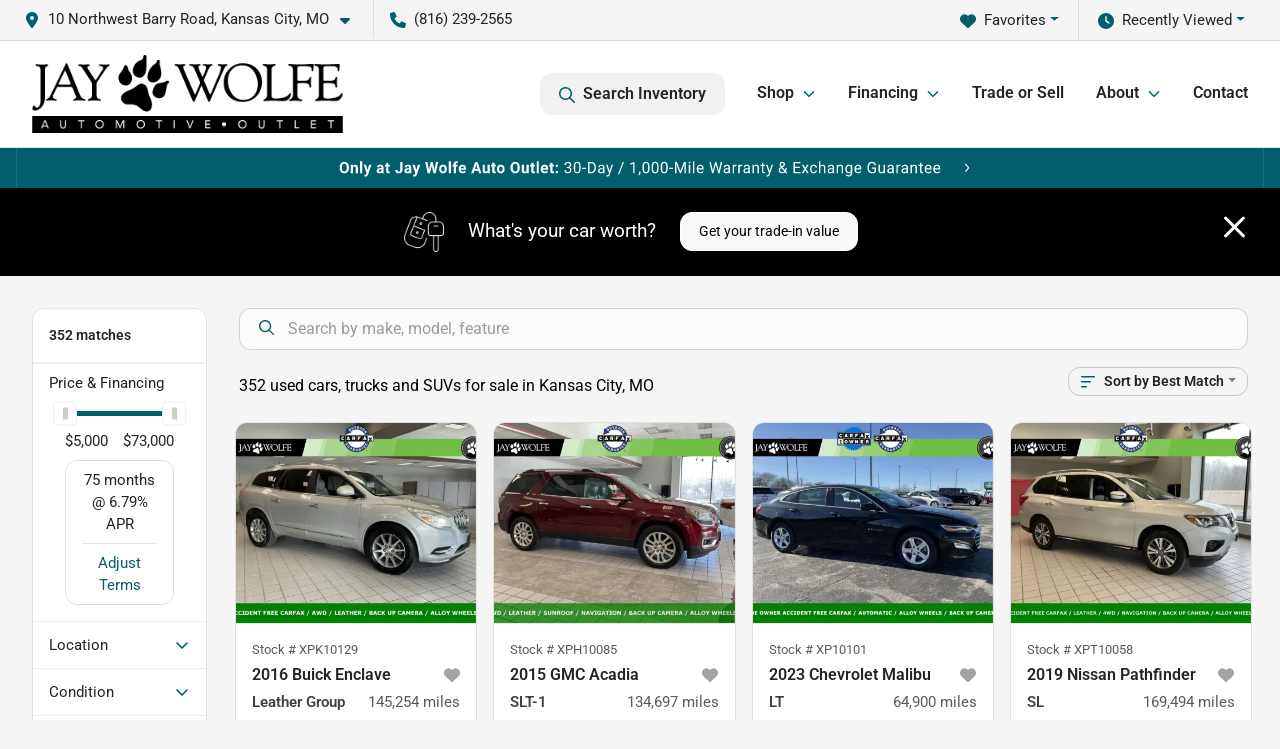

--- FILE ---
content_type: text/html; charset=utf-8
request_url: https://www.jaywolfeusedcars.com/cars-for-sale
body_size: 37469
content:
<!DOCTYPE html><html lang="en"><head><meta charSet="utf-8" data-next-head=""/><meta name="viewport" content="width=device-width, initial-scale=1.0" class="jsx-2058432107" data-next-head=""/><link rel="icon" href="https://static.overfuel.com/dealers/jay-wolfe-automotive-group/image/favicon-32x32.png" class="jsx-2058432107" data-next-head=""/><link rel="apple-touch-icon" sizes="180x180" href="https://static.overfuel.com/dealers/jay-wolfe-auto-outlet/image/apple-touch-icon.png" class="jsx-2058432107" data-next-head=""/><link rel="icon" type="image/png" sizes="192x192" href="https://static.overfuel.com/dealers/jay-wolfe-auto-outlet/image/android-chrome-192x192.png" class="jsx-2058432107" data-next-head=""/><link rel="icon" type="image/png" sizes="512x512" href="https://static.overfuel.com/dealers/jay-wolfe-auto-outlet/image/android-chrome-512x512.png" class="jsx-2058432107" data-next-head=""/><meta property="og:url" content="https://www.jaywolfeusedcars.com/cars-for-sale" class="jsx-2058432107" data-next-head=""/><meta property="og:site_name" content="Jay Wolfe Auto Outlet" class="jsx-2058432107" data-next-head=""/><meta property="og:type" content="website" class="jsx-2058432107" data-next-head=""/><meta property="og:image" content="https://static.overfuel.com/dealers/jay-wolfe-automotive-group/image/jaywolfe_automotive_group_og_webp.webp" class="jsx-2058432107" data-next-head=""/><meta name="format-detection" content="telephone=no" class="jsx-2058432107" data-next-head=""/><link rel="preload" href="/font/roboto-v48-latin-regular.woff2" as="font" type="font/woff2" crossorigin="anonymous" class="jsx-b1edb5e55a1a9cb8" data-next-head=""/><link rel="preload" href="/font/roboto-v48-latin-600.woff2" as="font" type="font/woff2" crossorigin="anonymous" class="jsx-b1edb5e55a1a9cb8" data-next-head=""/><link rel="preload" href="/font/roboto-v48-latin-900.woff2" as="font" type="font/woff2" crossorigin="anonymous" class="jsx-b1edb5e55a1a9cb8" data-next-head=""/><title data-next-head="">352 used cars, trucks and SUVs for sale in Kansas City, MO | Jay Wolfe Auto Outlet</title><meta property="og:title" content="352 used cars, trucks and SUVs for sale in Kansas City, MO | Jay Wolfe Auto Outlet" data-next-head=""/><meta name="description" content="Shop Jay Wolfe Auto Outlet selection of 352 used cars, trucks and SUVs for sale in Kansas City, MO" data-next-head=""/><meta property="og:description" content="Shop Jay Wolfe Auto Outlet selection of 352 used cars, trucks and SUVs for sale in Kansas City, MO" data-next-head=""/><link rel="canonical" href="https://www.jaywolfeusedcars.com/cars-for-sale" data-next-head=""/><link rel="next" href="https://www.jaywolfeusedcars.com/cars-for-sale/page/2" data-next-head=""/><link rel="preload" href="/_next/static/css/9ebcac98439c41a3.css" as="style"/><script src="https://cdn.complyauto.com/cookiebanner/banner/f98c3a9b-8502-401d-ba9e-509d6a424952/blocker.js" crossorigin="anonymous" class="jsx-2058432107" data-next-head=""></script><script type="application/ld+json" class="jsx-2058432107" data-next-head="">{"@context":"https://schema.org","@type":"Organization","url":"https://www.jaywolfeusedcars.com","logo":"https://static.overfuel.com/dealers/jay-wolfe-auto-outlet/image/android-chrome-192x192.png"}</script><link rel="preload" as="image" imageSrcSet="https://static.overfuel.com/dealers/jay-wolfe-auto-outlet/image/jay-wolfe-outlet.webp?w=384&amp;q=80 1x, https://static.overfuel.com/dealers/jay-wolfe-auto-outlet/image/jay-wolfe-outlet.webp?w=640&amp;q=80 2x" fetchPriority="high" data-next-head=""/><link rel="preload" as="image" imageSrcSet="https://static.overfuel.com/dealers/jay-wolfe-auto-outlet/image/jay-wolfe-outlet.webp?w=256&amp;q=80 1x, https://static.overfuel.com/dealers/jay-wolfe-auto-outlet/image/jay-wolfe-outlet.webp?w=384&amp;q=80 2x" fetchPriority="high" data-next-head=""/><link rel="preload" as="image" imageSrcSet="https://static.overfuel.com/dealers/jay-wolfe-auto-outlet/image/jay-wolfe-desktopbanner.svg?w=3840&amp;q=80 1x" data-next-head=""/><script id="gainit" data-nscript="beforeInteractive">
            window.dataLayer = window.dataLayer || [];
            function gtag(){ window.dataLayer.push(arguments); }
            gtag('js', new Date());
            gtag('config', 'G-BEQJKL6MZ6');
            
          </script><link rel="stylesheet" href="/_next/static/css/9ebcac98439c41a3.css" data-n-g=""/><noscript data-n-css=""></noscript><script defer="" noModule="" src="/_next/static/chunks/polyfills-42372ed130431b0a.js"></script><script id="gatag" src="/gtag/js?id=G-BEQJKL6MZ6&amp;l=dataLayer" defer="" data-nscript="beforeInteractive"></script><script defer="" src="/_next/static/chunks/8475.47831073e1b6ffaf.js"></script><script defer="" src="/_next/static/chunks/5601.9c144d6328ba2581.js"></script><script defer="" src="/_next/static/chunks/4744.3238be3c0e11f459.js"></script><script defer="" src="/_next/static/chunks/748.c76f477143a8f116.js"></script><script defer="" src="/_next/static/chunks/2056.fe5fbb4ced7daed5.js"></script><script defer="" src="/_next/static/chunks/04ce947b-1a2fb7fb7f4eb2eb.js"></script><script defer="" src="/_next/static/chunks/7115-0e695373b530fcce.js"></script><script defer="" src="/_next/static/chunks/9320-d3cb4c548ab2883c.js"></script><script defer="" src="/_next/static/chunks/655-f32d8bd654120190.js"></script><script defer="" src="/_next/static/chunks/2033-ccbb47b0b86c3b08.js"></script><script defer="" src="/_next/static/chunks/872.15bd6bfb5d8cdca5.js"></script><script defer="" src="/_next/static/chunks/4610.cb5fe67beaf7f1de.js"></script><script defer="" src="/_next/static/chunks/3014.a9a0b5ab652f98e8.js"></script><script defer="" src="/_next/static/chunks/476.d481209788d7a27f.js"></script><script defer="" src="/_next/static/chunks/5966.a6950bae3b83abc2.js"></script><script defer="" src="/_next/static/chunks/4116.b23f12c7cc68b06b.js"></script><script defer="" src="/_next/static/chunks/6985.c321d642c328bfd5.js"></script><script defer="" src="/_next/static/chunks/4851.6e2fd352c54a4585.js"></script><script defer="" src="/_next/static/chunks/1125.640fa5418fefa5e2.js"></script><script src="/_next/static/chunks/webpack-396f4d16e82f8bb1.js" defer=""></script><script src="/_next/static/chunks/framework-77dff60c8c44585c.js" defer=""></script><script src="/_next/static/chunks/main-819ca9995167ee4f.js" defer=""></script><script src="/_next/static/chunks/pages/_app-c8e6b60a498dbfe4.js" defer=""></script><script src="/_next/static/chunks/8230-fd615141ef99310a.js" defer=""></script><script src="/_next/static/chunks/7856-db7bf741a0ee53d2.js" defer=""></script><script src="/_next/static/chunks/4587-68b5c796bc85d386.js" defer=""></script><script src="/_next/static/chunks/1423-77cd04bb72d43ce6.js" defer=""></script><script src="/_next/static/chunks/4761-d55ae15e52027e06.js" defer=""></script><script src="/_next/static/chunks/6554-17ce05496a22ed1d.js" defer=""></script><script src="/_next/static/chunks/2439-be50dbabb48591ef.js" defer=""></script><script src="/_next/static/chunks/4204-2d23ae957a7fea54.js" defer=""></script><script src="/_next/static/chunks/9086-57110936e1d9f18a.js" defer=""></script><script src="/_next/static/chunks/4159-72e26b6c8b5e4fcf.js" defer=""></script><script src="/_next/static/chunks/8670-5388bb14ca8a6ed3.js" defer=""></script><script src="/_next/static/chunks/7265-749e906ff613fcd6.js" defer=""></script><script src="/_next/static/chunks/2775-3db6e184bc3b7a64.js" defer=""></script><script src="/_next/static/chunks/1646-3e7dd0c8dea625e4.js" defer=""></script><script src="/_next/static/chunks/pages/inventory-1f874b40e4989b67.js" defer=""></script><script src="/_next/static/9j5fEqoC9UPqVWVp288l8/_buildManifest.js" defer=""></script><script src="/_next/static/9j5fEqoC9UPqVWVp288l8/_ssgManifest.js" defer=""></script><style id="__jsx-b1edb5e55a1a9cb8">@font-face{font-display:s block;font-family:"Roboto";font-style:normal;font-weight:400;src:url("/font/roboto-v48-latin-regular.woff2")format("woff2")}@font-face{font-display:block;font-family:"Roboto";font-style:normal;font-weight:600;src:url("/font/roboto-v48-latin-600.woff2")format("woff2")}@font-face{font-display:block;font-family:"Roboto";font-style:normal;font-weight:900;src:url("/font/roboto-v48-latin-900.woff2")format("woff2")}body{font-family:"Roboto",system-ui,Arial,sans-serif!important}</style><style id="__jsx-2058432107">:root{--color-primary:#015E6D;--color-secondary:#000;--color-highlight:#4e5155;--persistent-banner-background-color:#015E6D;--persistent-banner-text-color:#212529;--srp-height:75%;--cookie-consent-bg:#343a40;--cookie-consent-text:#fff;--cookie-consent-link:#fff}body{letter-spacing:0;background:#f5f5f5;font-size:.95rem;top:0px!important} #mobile-nav{background:#fff}#header-nav ul li{position:relative;color:#212529;display:inline-block;padding:1.5rem 1rem;text-transform:none;font-size:16px}#header-nav a.noChildren{color:#212529}.text-primary,svg.text-primary,.blog-article a:not(.btn),.blog-article a:not(.btn):visited{color:var(--color-primary)!important;fill:var(--color-primary)}.blog-article a:not(.btn) svg,.blog-article a:not(.btn):visited svg{fill:var(--color-primary)!important}.bg-preheader{background:#f5f5f5;color:#212529}.text-preheader{color:#212529!important}.bg-preheader i,.bg-preheader svg,.bg-preheader .dropdown-toggle::after{color:#015E6D!important;fill:#015E6D!important}.bg-header{background:#fff}.bg-footer{background:#000}.bg-heroSearch{background:black;padding:6rem 0;position:relative;overflow-x:clip;-webkit-background-size:cover!important;-moz-background-size:cover!important;-o-background-size:cover!important;background-size:cover!important;background-position:center center;background-repeat:no-repeat}.bg-heroSearch #hero-img{left:0;bottom:0}.text-highlight{color:#4e5155!important}.btn-outline-primary,.btn-outline-primary:hover{border-color:var(--color-primary);color:var(--color-primary)}.btn-outline-primary svg,.btn-outline-primary:hover svg,.btn-link svg{fill:var(--color-primary)}#top-banner svg{fill:#fff!important}.btn-outline-primary:focus{color:inherit}.btn-default:active{color:white!important}.btn-default:active svg{fill:white}.btn-link.show svg{fill:white!important}.btn-link.show::after{color:#fff!important}.cElement a,.cElement a:hover{color:var(--color-primary)}.cElement a.btn:not(.btn-outline-primary):not(.btn-primary){color:#fff}.split-boxes{background-image:linear-gradient(90deg,var(--color-secondary),var(--color-secondary)50%,var(--color-primary)0,var(--color-primary))}.img-srp-container:before{display:block;content:"";width:100%;padding-top:75%}.btn-outline-primary:disabled{color:var(--color-primary)!important;border-color:var(--color-primary)!important}.aiBg{position:relative;background:linear-gradient(90deg,var(--color-primary),#ccc);border-radius:14px;padding:2px}.aiBg input{border:0!important;z-index:5}.react-datepicker__day--selected,.react-datepicker__day--in-selecting-range,.react-datepicker__day--in-range,.react-datepicker__month-text--selected,.react-datepicker__month-text--in-selecting-range,.react-datepicker__month-text--in-range,.react-datepicker__quarter-text--selected,.react-datepicker__quarter-text--in-selecting-range,.react-datepicker__quarter-text--in-range,.react-datepicker__year-text--selected,.react-datepicker__year-text--in-selecting-range,.react-datepicker__year-text--in-range,.react-datepicker__day--keyboard-selected:hover,.react-datepicker__month-text--keyboard-selected:hover,.react-datepicker__quarter-text--keyboard-selected:hover,.react-datepicker__year-text--keyboard-selected:hover{background-color:var(--color-primary);color:white}.text-secondary{color:var(--color-secondary)!important}.ribbon span{background-color:var(--color-primary)!important}.border-primary,html:not([dir=rtl]) .border-primary,html[dir=rtl] .border-primary{border-color:var(--color-primary)!important}.drag-active{border:1px dashed var(--color-primary)!important}.progress-bar,.bg-primary,.badge-primary,.btn-primary,.nav-pills .nav-link.active,.nav-pills .nav-link.active:hover,.nav-pills .nav-link.active:focus,.btn-check:checked+.btn,.btn.active,.btn.show,.btn:first-child:active,:not(.btn-check)+.btn:active{background-color:var(--color-primary)!important}.btn-primary,.btn-check:checked+.btn,.btn.active,.btn.show,.btn:first-child:active,:not(.btn-check)+.btn:active{border-color:var(--color-primary)!important}.btn-secondary{background-color:var(--color-secondary)!important;border-color:var(--color-secondary)!important}.btn-secondary:focus,.btn-secondary.focus{border-color:var(--color-secondary)!important}.btn-primary:focus,.btn-primary.focus{border-color:var(--color-primary)!important}.btn-primary.disabled,.btn-primary:disabled{border-color:var(--color-primary)!important;background:var(--color-primary)!important}.border-theme,.btn-group .btn-primary,.input-group-prepend .btn-primary,.input-group-append .btn-primary{border-color:var(--color-primary)!important}.rdp-button:focus:not([disabled]),.rdp-button:active:not([disabled]){background-color:#f5f5f5!important;border-color:var(--color-primary)!important}.rdp-day_selected:not([disabled]),.rdp-day_selected:focus:not([disabled]),.rdp-day_selected:active:not([disabled]),.rdp-day_selected:hover:not([disabled]){background-color:var(--color-primary)!important}.btn-group .active svg{color:var(--color-primary)!important}#header-nav ul li::after{border-color:var(--color-primary)!important}.bg-secondary,.badge-secondary{background-color:var(--color-secondary)!important;color:white!important}#languagedropdown{color:#212529;text-decoration:none;margin-top:-3px}.goog-te-combo{width:100%;background:#f5f5f5!important;color:#212529!important;border:none;font-size:.9rem!important;font-family:inherit!important;margin:1px 0!important;-webkit-appearance:none}#persistent_banner_desktop,#persistent_banner_mobile,#persistent_banner_desktop a,#persistent_banner_mobile a{background-color:#015E6D;z-index:5;color:#212529!important}.gg-app{z-index:1!important}@media(max-width:575px){.bg-heroSearch #hero-img-mobile{object-fit:cover;width:100%!important;height:100%!important;top:0}
        }@media(min-width:576px){.bg-heroSearch{padding:7rem 0;position:relative;background-image:url("https://static.overfuel.com/dealers/jay-wolfe-auto-outlet/image/wolfe-outlet-hero-desktop.webp");-webkit-background-size:cover!important;-moz-background-size:cover!important;-o-background-size:cover!important;background-size:cover!important;background-position:top center;background-repeat:no-repeat}.srpCardLocation{cursor:default!important}.srpCardLocation .fa-phone{display:none!important}}
        
        @media screen and (max-width: 575px) { .bg-heroSearch { padding: 1rem 0; } }

.page-template-about-us #interior-padding {
    padding-top: 0px !important;
}

.card2 {
    min-height: 300px;
    padding: 7% !important;
    border-radius: 0.5rem;
    position: relative;
    top: -100px;
    margin-bottom: 30px;
    background-color: #fbfbfb;
    box-shadow: rgba(99, 99, 99, 0.2) 0px 2px 8px 0px;
}

@media (max-width: 1024px) {
    .card2 {
        top: 0;
    }
}

.page-template-about-us .c-review .faIcon svg use {
    fill: #ffad04 !important;
}

.page-template-about-us .c-review p span {
    color: #fff !important;
}
#persistent_banner_desktop { background: #015E6D; }

@media screen and (min-width: 575px) {
    [data-cy='btn-Click2Call'] {
      display: none !important;
    }
}

.srp-miles .text-truncate { font-weight: 600 !important; color: #000 !important; }

#vdp-top-checkavail button[data-cy="btn-Click2Call"],
#vdp-top-checkavail button[data-cy="btn-Click2Call"]:active,
#vdp-top-checkavail button[data-cy="btn-Click2Call"]:focus,
#vdp-top-checkavail button[data-cy="btn-Click2Call"].focus {
    border-color: #000 !important;
    background-color: #000 !important;
    color: white !important;
}

.srpCardLocation { background-color: #000 !important; color: #fff !important; }
.srpCardLocation svg { fill: #fff !important; }

button[data-cy="btn-Click2Call"] { background: black !important; color: white !important; }
button[data-cy="btn-Click2Call"] svg { fill: white !important; }

        

        
      </style><style id="__jsx-3939310951">.container-fluid{max-width:2548px!important}#desktop-search{width:100%}#header-nav ul li,#search_desktop{font-weight:600}#header-nav ul li ul{top:3.5rem;border-radius:12px}#header-nav ul>li:last-of-type{padding-right:0!important}#header-nav ul li ul li{font-weight:normal!important}.searchInventory{border-color:#E8E8E8!important;padding:1.5rem 1rem}.searchInventory svg{fill:#015E6D}#googletranslate{padding-top:.6rem}.route-home #persistent-search{display:none}.card{overflow:hidden;border:1px solid transparent!important;box-shadow:0 0 0!important;border:1px solid#e1e1e1!important;border-radius:12px!important}.card-header{border-radius:12px 12px 0 0!important}.card-footer:last-child{border-radius:0 0 12px 12px!important}.rounded,.btn,input,.form-control,#home-search-wrapper,.custom-select{border-radius:12px!important}.rounded_bottom{border-bottom-left-radius:12px;border-bottom-right-radius:12px}.btn-group .btn:first-child{border-radius:12px 0 0 12px!important}.btn-group .btn:last-child{border-radius:0 12px 12px 0!important}.btn-group .btn{border-radius:0!important}.btn-group .btn.active{border-color:#015E6D!important}.input-group>.form-control:not(.border-radius-0):not(:first-child),.input-group>.custom-select:not(.border-radius-0):not(:first-child){border-radius:0 12px 12px 0!important}.input-group>.input-group-text.prepend:first-of-type{border-radius:12px 0 0 12px!important}.input-group>.input-group-text.append:last-of-type{border-radius:0 12px 12px 0!important}.border-radius-0{border-radius:0 0 0 0!important;border-bottom-right-radius:0!important;border-bottom-left-radius:0!important;border-top-right-radius:0!important;border-top-left-radius:0!important}.accordion-item:first-of-type{border-radius:12px 12px 0 0!important}.accordion-item:last-of-type{border-radius:0 0 12px 12px!important}</style><style data-styled="" data-styled-version="6.3.8">.dYClpH{position:absolute;left:0;width:100%;fill:rgba(255,255,255,0.75);z-index:2;text-align:center;}/*!sc*/
.dYClpH .active{fill:#fff;}/*!sc*/
@media(min-width:575px){.dYClpH{display:none;}}/*!sc*/
data-styled.g8[id="sc-a592eecc-1"]{content:"dYClpH,"}/*!sc*/
.hAziuE{position:absolute;top:5px;left:0;width:100%;height:100%;z-index:1;}/*!sc*/
.hAziuE .left-toggle{position:absolute;background-color:rgb(0,0,0,.6);top:35%;left:0;padding:0.5rem;}/*!sc*/
.hAziuE .right-toggle{position:absolute;background-color:rgb(0,0,0,.6);top:35%;right:0;padding:0.5rem;}/*!sc*/
@media(min-width:575px){.hAziuE .toggle{display:none;}.hAziuE:hover .toggle{display:block!important;}}/*!sc*/
data-styled.g9[id="sc-a592eecc-2"]{content:"hAziuE,"}/*!sc*/
.bPXTyO{position:fixed;content:'';top:63px;left:0;z-index:25;}/*!sc*/
.bPXTyO.searchVisible{height:calc(100% - 67px);overflow:scroll;}/*!sc*/
data-styled.g19[id="sc-2cecbaee-0"]{content:"bPXTyO,"}/*!sc*/
</style></head><body> <link rel="preload" as="image" imageSrcSet="https://static.overfuel.com/dealers/jay-wolfe-auto-outlet/image/jay-wolfe-outlet.webp?w=384&amp;q=80 1x, https://static.overfuel.com/dealers/jay-wolfe-auto-outlet/image/jay-wolfe-outlet.webp?w=640&amp;q=80 2x" fetchPriority="high"/><link rel="preload" as="image" imageSrcSet="https://static.overfuel.com/dealers/jay-wolfe-auto-outlet/image/jay-wolfe-outlet.webp?w=256&amp;q=80 1x, https://static.overfuel.com/dealers/jay-wolfe-auto-outlet/image/jay-wolfe-outlet.webp?w=384&amp;q=80 2x" fetchPriority="high"/><link rel="preload" as="image" imageSrcSet="https://static.overfuel.com/dealers/jay-wolfe-auto-outlet/image/jay-wolfe-desktopbanner.svg?w=3840&amp;q=80 1x"/><link rel="preload" as="image" imageSrcSet="https://static.overfuel.com/photos/1048/1161730/image-1-thumb.webp?w=640&amp;q=80 1x, https://static.overfuel.com/photos/1048/1161730/image-1-thumb.webp?w=1920&amp;q=80 2x" fetchPriority="high"/><link rel="preload" as="image" imageSrcSet="https://static.overfuel.com/photos/1048/1161730/image-2-thumb.webp?w=640&amp;q=80 1x, https://static.overfuel.com/photos/1048/1161730/image-2-thumb.webp?w=1920&amp;q=80 2x" fetchPriority="high"/><link rel="preload" as="image" imageSrcSet="https://static.overfuel.com/photos/1048/1042324/image-1-thumb.webp?w=640&amp;q=80 1x, https://static.overfuel.com/photos/1048/1042324/image-1-thumb.webp?w=1920&amp;q=80 2x" fetchPriority="high"/><link rel="preload" as="image" imageSrcSet="https://static.overfuel.com/photos/1048/1042324/image-2-thumb.webp?w=640&amp;q=80 1x, https://static.overfuel.com/photos/1048/1042324/image-2-thumb.webp?w=1920&amp;q=80 2x" fetchPriority="high"/><link rel="preload" as="image" imageSrcSet="https://static.overfuel.com/photos/1048/1125915/image-1-thumb.webp?w=640&amp;q=80 1x, https://static.overfuel.com/photos/1048/1125915/image-1-thumb.webp?w=1920&amp;q=80 2x" fetchPriority="high"/><link rel="preload" as="image" imageSrcSet="https://static.overfuel.com/photos/1048/1125915/image-2-thumb.webp?w=640&amp;q=80 1x, https://static.overfuel.com/photos/1048/1125915/image-2-thumb.webp?w=1920&amp;q=80 2x" fetchPriority="high"/><link rel="preload" as="image" imageSrcSet="https://static.overfuel.com/photos/1048/991491/image-1-thumb.webp?w=640&amp;q=80 1x, https://static.overfuel.com/photos/1048/991491/image-1-thumb.webp?w=1920&amp;q=80 2x" fetchPriority="high"/><link rel="preload" as="image" imageSrcSet="https://static.overfuel.com/photos/1048/991491/image-2-thumb.webp?w=640&amp;q=80 1x, https://static.overfuel.com/photos/1048/991491/image-2-thumb.webp?w=1920&amp;q=80 2x" fetchPriority="high"/><link rel="preload" as="image" imageSrcSet="https://static.overfuel.com/photos/1048/1060993/image-1-thumb.webp?w=640&amp;q=80 1x, https://static.overfuel.com/photos/1048/1060993/image-1-thumb.webp?w=1920&amp;q=80 2x" fetchPriority="high"/><link rel="preload" as="image" imageSrcSet="https://static.overfuel.com/photos/1048/1060993/image-2-thumb.webp?w=640&amp;q=80 1x, https://static.overfuel.com/photos/1048/1060993/image-2-thumb.webp?w=1920&amp;q=80 2x" fetchPriority="high"/><link rel="preload" as="image" imageSrcSet="https://static.overfuel.com/photos/1048/889319/image-1-thumb.webp?w=640&amp;q=80 1x, https://static.overfuel.com/photos/1048/889319/image-1-thumb.webp?w=1920&amp;q=80 2x" fetchPriority="high"/><link rel="preload" as="image" imageSrcSet="https://static.overfuel.com/photos/1048/889319/image-2-thumb.webp?w=640&amp;q=80 1x, https://static.overfuel.com/photos/1048/889319/image-2-thumb.webp?w=1920&amp;q=80 2x" fetchPriority="high"/><div id="__next"><script type="application/ld+json" class="jsx-2058432107">{"@context":"https://schema.org","@type":["AutoDealer","LocalBusiness"],"name":"Jay Wolfe Auto Outlet","image":"https://static.overfuel.com/dealers/jay-wolfe-automotive-group/image/jaywolfe_automotive_group_og_webp.webp","@id":"https://www.jaywolfeusedcars.com/#organization","url":"https://www.jaywolfeusedcars.com/","telephone":"+18162392565","address":{"@type":"PostalAddress","streetAddress":"10 Northwest Barry Road","addressLocality":"Kansas City","addressRegion":"MO","postalCode":"64155","addressCountry":"US"},"geo":{"@type":"GeoCoordinates","latitude":39.2473529,"longitude":-94.5812982},"openingHoursSpecification":[{"@type":"OpeningHoursSpecification","dayOfWeek":"Monday","opens":"09:00","closes":"18:00"},{"@type":"OpeningHoursSpecification","dayOfWeek":"Tuesday","opens":"09:00","closes":"18:00"},{"@type":"OpeningHoursSpecification","dayOfWeek":"Wednesday","opens":"09:00","closes":"18:00"},{"@type":"OpeningHoursSpecification","dayOfWeek":"Thursday","opens":"09:00","closes":"18:00"},{"@type":"OpeningHoursSpecification","dayOfWeek":"Friday","opens":"09:00","closes":"18:00"},{"@type":"OpeningHoursSpecification","dayOfWeek":"Saturday","opens":"09:00","closes":"18:00"}],"department":[{"@type":"AutoDealer","name":"Jay Wolfe Toyota","description":"Jay Wolfe Toyota is a dealership located at 9650 Northwest Prairie View Road, Kansas City, MO 64153.","url":"https://www.jaywolfeusedcars.com","image":"https://static.overfuel.com/dealers/jay-wolfe-automotive-group/image/jaywolfe_automotive_group_og_webp.webp","telephone":"+18162392565","address":{"@type":"PostalAddress","streetAddress":"9650 Northwest Prairie View Road","addressLocality":"Kansas City","addressRegion":"MO","postalCode":"64153","addressCountry":"USA"},"location":{"@type":"Place","geo":{"@type":"GeoCoordinates","latitude":"39.26821770","longitude":"-94.66702960"}},"aggregateRating":{"@type":"AggregateRating","ratingValue":"4.3","reviewCount":2408}},{"@type":"AutoDealer","name":"Jay Wolfe Honda","description":"Jay Wolfe Honda is a dealership located at 220 West 103rd Street, Kansas City, MO 64114.","url":"https://www.jaywolfeusedcars.com","image":"https://static.overfuel.com/dealers/jay-wolfe-automotive-group/image/jaywolfe_automotive_group_og_webp.webp","telephone":"+18162392565","address":{"@type":"PostalAddress","streetAddress":"220 West 103rd Street","addressLocality":"Kansas City","addressRegion":"MO","postalCode":"64114","addressCountry":"USA"},"location":{"@type":"Place","geo":{"@type":"GeoCoordinates","latitude":"38.94200380","longitude":"-94.59413390"}},"aggregateRating":{"@type":"AggregateRating","ratingValue":"4.6","reviewCount":2736}},{"@type":"AutoDealer","name":"Jay Wolfe Acura","description":"Jay Wolfe Acura is a dealership located at 1029 West 103rd Street, Kansas City, MO 64114.","url":"https://www.jaywolfeusedcars.com","image":"https://static.overfuel.com/dealers/jay-wolfe-automotive-group/image/jaywolfe_automotive_group_og_webp.webp","telephone":"+18162392565","address":{"@type":"PostalAddress","streetAddress":"1029 West 103rd Street","addressLocality":"Kansas City","addressRegion":"MO","postalCode":"64114","addressCountry":"USA"},"location":{"@type":"Place","geo":{"@type":"GeoCoordinates","latitude":"38.94102030","longitude":"-94.60428770"}},"aggregateRating":{"@type":"AggregateRating","ratingValue":"4.6","reviewCount":1331}},{"@type":"AutoDealer","name":"Acura of Overland Park","description":"Acura of Overland Park is a dealership located at 7727 East Frontage Road, Overland Park, KS 66204.","url":"https://www.jaywolfeusedcars.com","image":"https://static.overfuel.com/dealers/jay-wolfe-automotive-group/image/jaywolfe_automotive_group_og_webp.webp","telephone":"+18162392565","address":{"@type":"PostalAddress","streetAddress":"7727 East Frontage Road","addressLocality":"Overland Park","addressRegion":"KS","postalCode":"66204","addressCountry":"USA"},"location":{"@type":"Place","geo":{"@type":"GeoCoordinates","latitude":"38.98846640","longitude":"-94.70092390"}},"aggregateRating":{"@type":"AggregateRating","ratingValue":"4.6","reviewCount":1321}},{"@type":"AutoDealer","name":"Jay Wolfe Auto Outlet","description":"Jay Wolfe Auto Outlet is a dealership located at 10 Northwest Barry Road, Kansas City, MO 64155.","url":"https://www.jaywolfeusedcars.com","image":"https://static.overfuel.com/dealers/jay-wolfe-automotive-group/image/jaywolfe_automotive_group_og_webp.webp","telephone":"+18162392565","address":{"@type":"PostalAddress","streetAddress":"10 Northwest Barry Road","addressLocality":"Kansas City","addressRegion":"MO","postalCode":"64155","addressCountry":"USA"},"location":{"@type":"Place","geo":{"@type":"GeoCoordinates","latitude":"39.24735290","longitude":"-94.58129820"}},"aggregateRating":{"@type":"AggregateRating","ratingValue":"4.2","reviewCount":578}}],"aggregateRating":{"@type":"AggregateRating","ratingValue":4.2,"reviewCount":578},"hasMap":"https://maps.google.com/?q=10+Northwest+Barry+Road+Kansas+City+MO+64155","contactPoint":[{"@type":"ContactPoint","contactType":"Sales","telephone":"+18162392565","availableLanguage":["English","Spanish"],"areaServed":"US"}],"knowsAbout":["used cars","trade-in","auto financing","vehicle service"]}</script><div translate="no" class="jsx-2058432107 notranslate"><div id="google_translate_element" style="display:none" class="jsx-2058432107"></div></div><div class="mode-undefined full_width route-srp"><header role="banner" class="d-none d-xl-block " id="header-desktop"><div class="border-bottom bg-preheader text-preheader theme-light"><div class="container-fluid"><div class="row"><div class="col"><div class="py-2 ps-2 pe-3 d-inline-block cursor-pointer border-end position-relative locationDropdown" role="button" data-cy="header-location-dropdown"><span class="d-inline-block faIcon ofa-solid ofa-location-dot me-2"><svg height="16" width="16" fill="inherit"><use xlink:href="/solid.svg#location-dot"></use></svg></span><span class="d-inline-block me-1 notranslate">10 Northwest Barry Road, Kansas City, MO<span class="d-inline-block faIcon ofa-solid ofa-caret-down ms-2"><svg height="16" width="16" fill="inherit"><use xlink:href="/solid.svg#caret-down"></use></svg></span></span></div><div class="py-2  px-3 d-inline-block "><span data-cy="header-phone" role="button" class="text-preheader"><span class="d-inline-block faIcon ofa-solid ofa-phone me-2"><svg height="16" width="16" fill="inherit"><use xlink:href="/solid.svg#phone"></use></svg></span>(816) 239-2565</span></div><div class="float-end py-2 text-end "><div class="dropdown"><button type="button" id="recents" aria-expanded="false" class="py-0 text-decoration-none  dropdown-toggle btn btn-link"><span class="d-inline-block faIcon ofa-solid ofa-clock me-2 float-start mt-0"><svg height="16" width="16" fill="inherit"><use xlink:href="/solid.svg#clock"></use></svg></span>Recently Viewed</button></div></div><div class="float-end py-2 border-end text-end"><div class="dropdown"><button type="button" id="favorites" aria-expanded="false" class="py-0 text-decoration-none  dropdown-toggle btn btn-link"><span class="d-inline-block faIcon ofa-solid ofa-heart me-2"><svg height="16" width="16" fill="inherit"><use xlink:href="/solid.svg#heart"></use></svg></span>Favorites</button></div></div></div></div></div></div><div class="px-3 border-bottom bg-header position-relative py-2" id="interior_header"><div class="container-fluid"><div class="d-flex align-items-center"><a title="Jay Wolfe Auto Outlet" id="logo-link" href="/"><img alt="Jay Wolfe Auto Outlet" id="logo" fetchPriority="high" loading="eager" width="311" height="78" decoding="async" data-nimg="1" style="color:transparent" srcSet="https://static.overfuel.com/dealers/jay-wolfe-auto-outlet/image/jay-wolfe-outlet.webp?w=384&amp;q=80 1x, https://static.overfuel.com/dealers/jay-wolfe-auto-outlet/image/jay-wolfe-outlet.webp?w=640&amp;q=80 2x" src="https://static.overfuel.com/dealers/jay-wolfe-auto-outlet/image/jay-wolfe-outlet.webp?w=640&amp;q=80"/></a><div class="ms-auto" id="header-nav"><ul><li class="searchInventory"><button type="button" id="search_desktop" title="Browse Inventory" class="text-decoration-none text-dark bg-light btn btn-link"><span class="d-inline-block faIcon ofa-regular ofa-magnifying-glass me-2"><svg height="16" width="16" fill="inherit"><use xlink:href="/regular.svg#magnifying-glass"></use></svg></span>Search Inventory</button></li><li class="cursor-pointer">Shop<span class="d-inline-block faIcon ofa-regular ofa-angle-down ms-2 text-primary"><svg height="15" width="14" fill="#015E6D"><use xlink:href="/regular.svg#angle-down"></use></svg></span><ul><li class="cursor-pointer"><a target="_self" title="All Inventory" class="" href="/cars-for-sale">All Inventory</a></li><li class="cursor-pointer"><a target="_self" title="Shop Jay Wolfe Outlet Inventory" class="" href="/cars-for-sale?dealer_id[]=1048">Shop Jay Wolfe Outlet Inventory</a></li><li class="cursor-pointer"><a target="_self" title="Cars" class="" href="/cars">Cars</a></li><li class="cursor-pointer"><a target="_self" title="Trucks" class="" href="/trucks">Trucks</a></li><li class="cursor-pointer"><a target="_self" title="SUVs" class="" href="/suvs">SUVs</a></li><li class="cursor-pointer"><a target="_self" title="Used Cars Under $10k" class="" href="/used-cars-under-10000-for-sale">Used Cars Under $10k</a></li><li class="cursor-pointer"><a target="_self" title="Used Cars Under $20k" class="" href="/used-cars-under-20000-for-sale">Used Cars Under $20k</a></li></ul></li><li class="cursor-pointer">Financing<span class="d-inline-block faIcon ofa-regular ofa-angle-down ms-2 text-primary"><svg height="15" width="14" fill="#015E6D"><use xlink:href="/regular.svg#angle-down"></use></svg></span><ul><li class="cursor-pointer"><a target="_self" title="Apply for Financing" class="" href="/apply-for-financing">Apply for Financing</a></li><li class="cursor-pointer"><a target="_self" title="Car Loan Calculator" class="" href="/car-loan-calculator">Car Loan Calculator</a></li></ul></li><li class="cursor-pointer"><a target="_self" title="Trade or Sell" class="noChildren" href="/trade-evaluation">Trade or Sell</a></li><li class="cursor-pointer">About<span class="d-inline-block faIcon ofa-regular ofa-angle-down ms-2 text-primary"><svg height="15" width="14" fill="#015E6D"><use xlink:href="/regular.svg#angle-down"></use></svg></span><ul><li class="cursor-pointer"><a target="_self" title="About Us" class="" href="/about-us">About Us</a></li><li class="cursor-pointer"><a target="_self" title="Customer Reviews" class="" href="/customer-reviews">Customer Reviews</a></li><li class="cursor-pointer"><a target="_self" title="Our Dealerships" class="" href="/jay-wolfe-automotive-dealerships">Our Dealerships</a></li><li class="cursor-pointer"><a target="_self" title="Auto Blog" class="" href="/blog">Auto Blog</a></li></ul></li><li class="cursor-pointer"><a target="_self" title="Contact" class="noChildren" href="/contact-us">Contact</a></li></ul></div></div><div class="clearfix"></div></div></div></header><div id="mobile-nav" class="border-bottom border-bottom d-xl-none position-fixed d-flex align-items-center w-100"><div class="d-flex w-100 align-items-center " id="mobile-header"><div class="text-left w-100 ps-2" id="mobile-logo"><img alt="Jay Wolfe Auto Outlet" fetchPriority="high" loading="eager" width="145" height="50" decoding="async" data-nimg="1" style="color:transparent" srcSet="https://static.overfuel.com/dealers/jay-wolfe-auto-outlet/image/jay-wolfe-outlet.webp?w=256&amp;q=80 1x, https://static.overfuel.com/dealers/jay-wolfe-auto-outlet/image/jay-wolfe-outlet.webp?w=384&amp;q=80 2x" src="https://static.overfuel.com/dealers/jay-wolfe-auto-outlet/image/jay-wolfe-outlet.webp?w=384&amp;q=80"/></div><div class="ms-auto px-1 "><span class="d-inline-block faIcon ofa-solid ofa-location-dot mx-1 h2 mb-0 mt-n1"><svg height="29" width="29" fill="#212529"><use xlink:href="/solid.svg#location-dot"></use></svg></span></div><div class="text-end ps-2 "><span class="d-inline-block faIcon ofa-solid ofa-bars h2 me-1 mb-0 mt-n1"><svg height="29" width="29" fill="#212529"><use xlink:href="/solid.svg#bars"></use></svg></span></div></div></div><div style="height:104px" class="d-block d-xl-none" id="mobile-nav-spacer"></div><div id="persistent_banner_desktop"><div class="container"><a title="Click here to see special promotion" class="cursor-pointer" href="/peace-of-mind-guarantee"><img alt="Special promotion" width="2840" height="90" decoding="async" data-nimg="1" class="img-fluid" style="color:transparent" srcSet="https://static.overfuel.com/dealers/jay-wolfe-auto-outlet/image/jay-wolfe-desktopbanner.svg?w=3840&amp;q=80 1x" src="https://static.overfuel.com/dealers/jay-wolfe-auto-outlet/image/jay-wolfe-desktopbanner.svg?w=3840&amp;q=80"/></a></div></div><script type="application/ld+json"></script><main id="inventory-index" class="position-relative path-inventory"><div class="bg-secondary p-4 d-block" id="top-banner"><div class="align-items-center container"><div class="d-flex align-items-center row"><div class="text-large text-center text-white col-sm-12"><img alt="Get your trade-in value" loading="lazy" width="40" height="40" decoding="async" data-nimg="1" class="me-4 d-none d-sm-inline-block" style="color:transparent" srcSet="https://static.overfuel.com/images/icons/streamlinehq-car-tool-keys-transportation-white-200.PNG?w=48&amp;q=80 1x, https://static.overfuel.com/images/icons/streamlinehq-car-tool-keys-transportation-white-200.PNG?w=96&amp;q=80 2x" src="https://static.overfuel.com/images/icons/streamlinehq-car-tool-keys-transportation-white-200.PNG?w=96&amp;q=80"/>What&#x27;s your car worth?<button type="button" class="border-white ms-4 mt-3 mt-sm-0 btn btn-light">Get your trade-in value</button><button type="button" class="close text-white text-large float-end p-0 mb-n2 mt-n1 mr-n2 btn btn-link"><span class="d-inline-block faIcon ofa-regular ofa-xmark text-white"><svg height="36" width="25" fill="white"><use xlink:href="/regular.svg#xmark"></use></svg></span></button></div></div></div></div><div class="sc-2cecbaee-0 bPXTyO w-100 border-bottom ToolbarMobile bg-white d-block d-xl-none searchHidden"><div class="no-gutters row-bordered text-start text-nowrap sticky-top bg-white border-bottom border-top row"><div class="py-2 pe-2 ps-3 cursor-pointer col-sm-6 col-5"><span class="d-inline-block faIcon ofa-regular ofa-bars-filter text-primary me-2"><svg height="16" width="16" fill="#015E6D"><use xlink:href="/regular.svg#bars-filter"></use></svg></span>Filters</div><div class="py-2 px-3 col-sm-5 col-5"><span class="d-inline-block faIcon ofa-regular ofa-arrow-down-wide-short text-primary me-2"><svg height="16" width="16" fill="#015E6D"><use xlink:href="/regular.svg#arrow-down-wide-short"></use></svg></span>Best Match</div><div aria-label="Close" class="py-2 pe-3 text-end  col-sm-1 col-2"><span class="d-inline-block faIcon ofa-regular ofa-magnifying-glass text-primary me-2"><svg height="16" width="16" fill="#015E6D"><use xlink:href="/regular.svg#magnifying-glass"></use></svg></span></div></div></div><div class="mb-5 container-fluid"><div class="d-flex mt-3"><div class="d-none d-xl-block filter-container w-20"><div class="p-3"><div class="mb-5 mt-3 mt-md-0 notranslate filterCard card"><div class="pt-3 pb-2 bg-white card-header"><div class="card-title h6 font-weight-bold mb-2">352<!-- --> matches</div></div><form data-cy="filter-section" class="pb-0 mt-sm-0"><div class="price-financing card-footer"><div class="cursor-pointer">Price <!-- -->&amp; Financing</div><div class="mt-2 px-3 collapse show"><div class="opacity-100"><div style="transform:scale(1);cursor:inherit;height:24px;display:flex;width:100%"><div style="height:5px;width:100%;border-radius:4px;background:linear-gradient(to right, #ccc 0%, #ccc 0%, #015E6D 0%, #015E6D 100%, #ccc 100%, #ccc 100%);align-self:center" class="price-financing-slider"><div style="position:absolute;z-index:0;cursor:grab;user-select:none;touch-action:none;-webkit-user-select:none;-moz-user-select:none;-ms-user-select:none;height:24px;width:24px;border-radius:4px;background-color:#FFF;display:flex;justify-content:center;align-items:center;border:1px solid #eee;outline:0;left:0" tabindex="0" aria-valuemax="73000" aria-valuemin="5000" aria-valuenow="5000" draggable="false" aria-label="Accessibility label" role="slider"><div style="height:12px;width:5px;background-color:#CCC"></div></div><div style="position:absolute;z-index:1;cursor:grab;user-select:none;touch-action:none;-webkit-user-select:none;-moz-user-select:none;-ms-user-select:none;height:24px;width:24px;border-radius:4px;background-color:#FFF;display:flex;justify-content:center;align-items:center;border:1px solid #eee;outline:0;left:0" tabindex="0" aria-valuemax="73000" aria-valuemin="5000" aria-valuenow="73000" draggable="false" aria-label="Accessibility label" role="slider"><div style="height:12px;width:5px;background-color:#CCC"></div></div></div></div><div class="mt-1 no-gutters row"><div class="ms-n3 col">$5,000</div><div class="me-n3 text-end col">$73,000</div></div></div><div class="rounded text-sm border my-2 py-2 px-3 text-center">75<!-- --> months @ <span class="notranslate">NaN<!-- -->%</span> APR<div class="text-primary cursor-pointer border-top mt-2 pt-2">Adjust Terms</div></div><input type="hidden" tabindex="-1" id="minprice" name="price[gt]" value="5000"/><input type="hidden" tabindex="-1" id="maxprice" name="price[lt]" value="73000"/></div></div><div style="overflow-y:auto;max-height:240px" class="filter-location"><div class="card-footer"><div class="cursor-pointer py-1" data-cy="toggle-filter-location">Location<span class="d-inline-block faIcon ofa-regular ofa-angle-down text-primary float-end"><svg height="16" width="16" fill="#015E6D"><use xlink:href="/regular.svg#angle-down"></use></svg></span></div></div></div><div class="card-footer"><div class="cursor-pointer py-1" data-cy="toggle-filter-condition">Condition<span class="d-inline-block faIcon ofa-regular ofa-angle-down text-primary float-end"><svg height="16" width="16" fill="#015E6D"><use xlink:href="/regular.svg#angle-down"></use></svg></span></div></div><div class="card-footer"><div class="cursor-pointer py-1" data-cy="toggle-make-model">Make &amp; Model<span class="d-inline-block faIcon ofa-regular ofa-angle-down text-primary float-end"><svg height="16" width="16" fill="#015E6D"><use xlink:href="/regular.svg#angle-down"></use></svg></span></div></div><div class="card-footer"><div class="cursor-pointer" data-cy="toggle-yearsmileage">Years &amp; Mileage<span class="d-inline-block faIcon ofa-regular ofa-angle-down text-primary float-end"><svg height="16" width="16" fill="#015E6D"><use xlink:href="/regular.svg#angle-down"></use></svg></span></div></div><div class="card-footer"><div class="cursor-pointer py-1" data-cy="toggle-filter-body">Body Style<span class="d-inline-block faIcon ofa-regular ofa-angle-down text-primary float-end"><svg height="16" width="16" fill="#015E6D"><use xlink:href="/regular.svg#angle-down"></use></svg></span></div></div><div class="card-footer"><div class="cursor-pointer py-1" data-cy="toggle-filter-features">Features<span class="d-inline-block faIcon ofa-regular ofa-angle-down text-primary float-end"><svg height="16" width="16" fill="#015E6D"><use xlink:href="/regular.svg#angle-down"></use></svg></span></div></div><div class="card-footer"><div class="cursor-pointer py-1" data-cy="toggle-filter-seatingcapacity">Seating Capacity<span class="d-inline-block faIcon ofa-regular ofa-angle-down text-primary float-end"><svg height="16" width="16" fill="#015E6D"><use xlink:href="/regular.svg#angle-down"></use></svg></span></div></div><div class="card-footer"><div class="cursor-pointer py-1" data-cy="toggle-filter-exteriorcolor">Exterior Color<span class="d-inline-block faIcon ofa-regular ofa-angle-down text-primary float-end"><svg height="16" width="16" fill="#015E6D"><use xlink:href="/regular.svg#angle-down"></use></svg></span></div></div><div class="card-footer"><div class="cursor-pointer py-1" data-cy="toggle-filter-interiorcolor">Interior Color<span class="d-inline-block faIcon ofa-regular ofa-angle-down text-primary float-end"><svg height="16" width="16" fill="#015E6D"><use xlink:href="/regular.svg#angle-down"></use></svg></span></div></div><div class="card-footer"><div class="cursor-pointer py-1" data-cy="toggle-filter-fuel">Fuel Type<span class="d-inline-block faIcon ofa-regular ofa-angle-down text-primary float-end"><svg height="16" width="16" fill="#015E6D"><use xlink:href="/regular.svg#angle-down"></use></svg></span></div></div><div class="card-footer"><div class="cursor-pointer py-1" data-cy="toggle-filter-transmission">Transmission<span class="d-inline-block faIcon ofa-regular ofa-angle-down text-primary float-end"><svg height="16" width="16" fill="#015E6D"><use xlink:href="/regular.svg#angle-down"></use></svg></span></div></div><div class="card-footer"><div class="cursor-pointer py-1" data-cy="toggle-filter-drivetrain">Drivetrain<span class="d-inline-block faIcon ofa-regular ofa-angle-down text-primary float-end"><svg height="16" width="16" fill="#015E6D"><use xlink:href="/regular.svg#angle-down"></use></svg></span></div></div><div class="card-footer"><div class="cursor-pointer py-1" data-cy="toggle-filter-engine">Engine<span class="d-inline-block faIcon ofa-regular ofa-angle-down text-primary float-end"><svg height="16" width="16" fill="#015E6D"><use xlink:href="/regular.svg#angle-down"></use></svg></span></div></div></form></div></div></div><div class="w-100 ps-0  ps-lg-3 pe-lg-3"><div class="position-relative mt-3"><div class="position-relative"><span class="d-inline-block faIcon ofa-regular ofa-magnifying-glass position-absolute text-primary" style="top:8px;left:20px"><svg height="15" width="15" fill="#015E6D"><use xlink:href="/regular.svg#magnifying-glass"></use></svg></span><input data-cy="input-search" placeholder="Search by make, model, feature" autoComplete="off" tabindex="-1" style="min-width:300px;max-width:100%" type="text" class="ps-5 mt-0  form-control form-control-lg" name="search" value=""/><button type="button" id="closeMobileSearch" class="my-3 w-100 d-none d-sm-none btn btn-default"><span class="d-inline-block faIcon ofa-regular ofa-angle-left float-start text-muted"><svg height="16" width="16" fill="#a3a4a6"><use xlink:href="/regular.svg#angle-left"></use></svg></span>Close Search</button></div></div><div class="d-flex align-items-center my-3 my-lg-4"><h1 class="inventoryheading text-center text-lg-start m-0">352 used cars, trucks and SUVs for sale in Kansas City, MO</h1><div class="text-end text-nowrap ms-auto d-flex flex-row justify-content-end"><div class="mt-n2 dropdown"><button type="button" id="sortby" aria-expanded="false" data-cy="sortby" class="text-decoration-none pl-0 border border-dark d-block dropdown-toggle btn btn-link btn-sm"><span class="d-inline-block faIcon ofa-regular ofa-bars-sort text-primary me-2"><svg height="16" width="16" fill="#015E6D"><use xlink:href="/regular.svg#bars-sort"></use></svg></span><strong data-cy="sortby-selected">Sort by <!-- -->Best Match</strong></button></div></div></div><div id="inventory-grid" class="mt-0 mt-lg-1 row"><div data-vin="5GAKVBKDXGJ140584" class="srp-cardcontainer mb-3 ePrice-locked no-discount px-2 make_buick  col-lg-3 col-md-4 col-sm-4 col-12"><div data-cy="vehicle-card" data-priority="true" class="srp-card overflow-hidden h-100 conditionUsed card"><div class="px-0 pt-0 pb-0 card-body"><div class="new-arrival position-relative border-bottom"><a data-cy="inventory-link" title="2016 Buick Enclave Leather Group" class="position-relative" href="/inventory/used-2016-buick-enclave-leather-group-5gakvbkdxgj140584-in-kansas-city"><div class="img-srp-container"><div class="sc-a592eecc-2 hAziuE"><div class="toggle left-toggle" data-direction="left"><span class="d-inline-block faIcon ofa-regular ofa-angle-left h2 m-0 text-white"><svg height="29" width="29" fill="white"><use xlink:href="/regular.svg#angle-left"></use></svg></span></div><div class="toggle right-toggle" data-direction="right"><span class="d-inline-block faIcon ofa-regular ofa-angle-right h2 m-0 text-white"><svg height="29" width="29" fill="white"><use xlink:href="/regular.svg#angle-right"></use></svg></span></div></div><div style="top:15px" class="sc-a592eecc-1 dYClpH"><span class="d-inline-block faIcon ofa-regular ofa-circle-dot me-1 active"><svg height="16" width="16" fill="inherit"><use xlink:href="/regular.svg#circle-dot"></use></svg></span><span class="d-inline-block faIcon ofa-solid ofa-circle-small me-1 "><svg height="16" width="16" fill="inherit"><use xlink:href="/solid.svg#circle-small"></use></svg></span><span class="d-inline-block faIcon ofa-solid ofa-circle-small me-1 "><svg height="16" width="16" fill="inherit"><use xlink:href="/solid.svg#circle-small"></use></svg></span><span class="d-inline-block faIcon ofa-solid ofa-circle-small me-1 "><svg height="16" width="16" fill="inherit"><use xlink:href="/solid.svg#circle-small"></use></svg></span><span class="d-inline-block faIcon ofa-solid ofa-circle-small me-1 "><svg height="16" width="16" fill="inherit"><use xlink:href="/solid.svg#circle-small"></use></svg></span></div><img alt="Silver 2016 Buick Enclave Leather Group for sale in Kansas City, MO" fetchPriority="high" loading="eager" width="640" height="480" decoding="async" data-nimg="1" class="img-srp d-block" style="color:transparent" srcSet="https://static.overfuel.com/photos/1048/1161730/image-1-thumb.webp?w=640&amp;q=80 1x, https://static.overfuel.com/photos/1048/1161730/image-1-thumb.webp?w=1920&amp;q=80 2x" src="https://static.overfuel.com/photos/1048/1161730/image-1-thumb.webp?w=1920&amp;q=80"/><img alt="Photos of 2016 Buick Enclave Leather Group for sale in Kansas City, MO at Jay Wolfe Auto Outlet" fetchPriority="high" loading="eager" width="640" height="480" decoding="async" data-nimg="1" class="img-srp d-none" style="color:transparent" srcSet="https://static.overfuel.com/photos/1048/1161730/image-2-thumb.webp?w=640&amp;q=80 1x, https://static.overfuel.com/photos/1048/1161730/image-2-thumb.webp?w=1920&amp;q=80 2x" src="https://static.overfuel.com/photos/1048/1161730/image-2-thumb.webp?w=1920&amp;q=80"/><img alt="Another view of 2016 Buick Enclave Leather Group for sale in Kansas City, MO at Jay Wolfe Auto Outlet" fetchPriority="high" loading="lazy" width="640" height="480" decoding="async" data-nimg="1" class="img-srp d-none" style="color:transparent" srcSet="https://static.overfuel.com/photos/1048/1161730/image-3-thumb.webp?w=640&amp;q=80 1x, https://static.overfuel.com/photos/1048/1161730/image-3-thumb.webp?w=1920&amp;q=80 2x" src="https://static.overfuel.com/photos/1048/1161730/image-3-thumb.webp?w=1920&amp;q=80"/><img alt="More photos of 2016 Buick Enclave Leather Group at Jay Wolfe Auto Outlet, MO" fetchPriority="high" loading="lazy" width="640" height="480" decoding="async" data-nimg="1" class="img-srp d-none" style="color:transparent" srcSet="https://static.overfuel.com/photos/1048/1161730/image-4-thumb.webp?w=640&amp;q=80 1x, https://static.overfuel.com/photos/1048/1161730/image-4-thumb.webp?w=1920&amp;q=80 2x" src="https://static.overfuel.com/photos/1048/1161730/image-4-thumb.webp?w=1920&amp;q=80"/><img alt="More photos of 2016 Buick Enclave Leather Group at Jay Wolfe Auto Outlet, MO" fetchPriority="high" loading="lazy" width="640" height="480" decoding="async" data-nimg="1" class="img-srp d-none" style="color:transparent" srcSet="https://static.overfuel.com/photos/1048/1161730/image-5-thumb.webp?w=640&amp;q=80 1x, https://static.overfuel.com/photos/1048/1161730/image-5-thumb.webp?w=1920&amp;q=80 2x" src="https://static.overfuel.com/photos/1048/1161730/image-5-thumb.webp?w=1920&amp;q=80"/></div></a></div><div class="px-3 pt-3 pb-0"><div class="d-flex justify-content-between"><small class="opacity-75 srp-stocknum">Stock # <!-- -->XPK10129</small></div><div class="no-gutters mt-1 mb-2 row"><div class="col-11"><div class="text-truncate"><a href="/inventory/used-2016-buick-enclave-leather-group-5gakvbkdxgj140584-in-kansas-city"><h2 class="h5 m-0 font-weight-bold text-truncate notranslate">2016 Buick Enclave</h2></a></div></div><div class="text-end col-1"><span data-cy="btn-favorite" class="d-inline-block faIcon ofa-solid ofa-heart h4 w-100 d-block text-center text-muted h5 cursor-pointer mb-0"><svg height="16" width="16" fill="#a3a4a6"><use xlink:href="/solid.svg#heart"></use></svg></span></div><div class="srp-miles opacity-75 d-flex w-100 mt-1 col-12"><div class="text-truncate" style="height:24px">Leather Group<!-- --> </div><div class="ps-2 text-nowrap ms-auto text-end">145,254<!-- --> <!-- -->miles</div></div></div><div class="d-flex align-items-center mb-3 border-top pt-2 srpPriceContainer"><div class="font-weight-bold"><span class="h4 font-weight-bold mt-3 label-price">$10,950</span></div><div class="text-end text-nowrap ms-auto my-1"><span class="cursor-pointer" role="button"><small class="opacity-75">Est. Payment</small><br/>$161/mo<span class="d-inline-block faIcon ofa-regular ofa-pen-to-square ms-2 text-primary"><svg height="16" width="16" fill="#015E6D"><use xlink:href="/regular.svg#pen-to-square"></use></svg></span></span></div></div></div></div><div class="px-3 pt-3 pb-2 border-top" data-test="displayCtas"><button type="button" data-cy="btn-ConfirmAvailability" class="text-nowrap w-100 mb-2 text-start btn btn-primary"><span class="d-inline-block faIcon ofa-regular ofa-message-check me-2 text-white"><svg height="16" width="16" fill="white"><use xlink:href="/regular.svg#message-check"></use></svg></span>Check availability</button></div><div data-test="srpThirdParty"></div><div class="bg-lighter py-2 px-3 border-top srpCardLocation text-truncate cursor-pointer jay-wolfe-auto-outlet-kansas-city"><span class="d-inline-block faIcon ofa-solid ofa-phone text-primary me-2"><svg height="16" width="16" fill="#015E6D"><use xlink:href="/solid.svg#phone"></use></svg></span>Jay Wolfe Auto Outlet</div></div></div><div data-vin="1GKKVRKD2FJ338571" class="srp-cardcontainer mb-3 ePrice-locked no-discount px-2 make_gmc  col-lg-3 col-md-4 col-sm-4 col-12"><div data-cy="vehicle-card" data-priority="true" class="srp-card overflow-hidden h-100 conditionUsed card"><div class="px-0 pt-0 pb-0 card-body"><div class="new-arrival position-relative border-bottom"><a data-cy="inventory-link" title="2015 GMC Acadia SLT-1" class="position-relative" href="/inventory/used-2015-gmc-acadia-slt-1-1gkkvrkd2fj338571-in-kansas-city"><div class="img-srp-container"><div class="sc-a592eecc-2 hAziuE"><div class="toggle left-toggle" data-direction="left"><span class="d-inline-block faIcon ofa-regular ofa-angle-left h2 m-0 text-white"><svg height="29" width="29" fill="white"><use xlink:href="/regular.svg#angle-left"></use></svg></span></div><div class="toggle right-toggle" data-direction="right"><span class="d-inline-block faIcon ofa-regular ofa-angle-right h2 m-0 text-white"><svg height="29" width="29" fill="white"><use xlink:href="/regular.svg#angle-right"></use></svg></span></div></div><div style="top:15px" class="sc-a592eecc-1 dYClpH"><span class="d-inline-block faIcon ofa-regular ofa-circle-dot me-1 active"><svg height="16" width="16" fill="inherit"><use xlink:href="/regular.svg#circle-dot"></use></svg></span><span class="d-inline-block faIcon ofa-solid ofa-circle-small me-1 "><svg height="16" width="16" fill="inherit"><use xlink:href="/solid.svg#circle-small"></use></svg></span><span class="d-inline-block faIcon ofa-solid ofa-circle-small me-1 "><svg height="16" width="16" fill="inherit"><use xlink:href="/solid.svg#circle-small"></use></svg></span><span class="d-inline-block faIcon ofa-solid ofa-circle-small me-1 "><svg height="16" width="16" fill="inherit"><use xlink:href="/solid.svg#circle-small"></use></svg></span><span class="d-inline-block faIcon ofa-solid ofa-circle-small me-1 "><svg height="16" width="16" fill="inherit"><use xlink:href="/solid.svg#circle-small"></use></svg></span></div><img alt="Red 2015 GMC Acadia SLT-1 for sale in Kansas City, MO" fetchPriority="high" loading="eager" width="640" height="480" decoding="async" data-nimg="1" class="img-srp d-block" style="color:transparent" srcSet="https://static.overfuel.com/photos/1048/1042324/image-1-thumb.webp?w=640&amp;q=80 1x, https://static.overfuel.com/photos/1048/1042324/image-1-thumb.webp?w=1920&amp;q=80 2x" src="https://static.overfuel.com/photos/1048/1042324/image-1-thumb.webp?w=1920&amp;q=80"/><img alt="Photos of 2015 GMC Acadia SLT-1 for sale in Kansas City, MO at Jay Wolfe Auto Outlet" fetchPriority="high" loading="eager" width="640" height="480" decoding="async" data-nimg="1" class="img-srp d-none" style="color:transparent" srcSet="https://static.overfuel.com/photos/1048/1042324/image-2-thumb.webp?w=640&amp;q=80 1x, https://static.overfuel.com/photos/1048/1042324/image-2-thumb.webp?w=1920&amp;q=80 2x" src="https://static.overfuel.com/photos/1048/1042324/image-2-thumb.webp?w=1920&amp;q=80"/><img alt="Another view of 2015 GMC Acadia SLT-1 for sale in Kansas City, MO at Jay Wolfe Auto Outlet" fetchPriority="high" loading="lazy" width="640" height="480" decoding="async" data-nimg="1" class="img-srp d-none" style="color:transparent" srcSet="https://static.overfuel.com/photos/1048/1042324/image-3-thumb.webp?w=640&amp;q=80 1x, https://static.overfuel.com/photos/1048/1042324/image-3-thumb.webp?w=1920&amp;q=80 2x" src="https://static.overfuel.com/photos/1048/1042324/image-3-thumb.webp?w=1920&amp;q=80"/><img alt="More photos of 2015 GMC Acadia SLT-1 at Jay Wolfe Auto Outlet, MO" fetchPriority="high" loading="lazy" width="640" height="480" decoding="async" data-nimg="1" class="img-srp d-none" style="color:transparent" srcSet="https://static.overfuel.com/photos/1048/1042324/image-4-thumb.webp?w=640&amp;q=80 1x, https://static.overfuel.com/photos/1048/1042324/image-4-thumb.webp?w=1920&amp;q=80 2x" src="https://static.overfuel.com/photos/1048/1042324/image-4-thumb.webp?w=1920&amp;q=80"/><img alt="More photos of 2015 GMC Acadia SLT-1 at Jay Wolfe Auto Outlet, MO" fetchPriority="high" loading="lazy" width="640" height="480" decoding="async" data-nimg="1" class="img-srp d-none" style="color:transparent" srcSet="https://static.overfuel.com/photos/1048/1042324/image-5-thumb.webp?w=640&amp;q=80 1x, https://static.overfuel.com/photos/1048/1042324/image-5-thumb.webp?w=1920&amp;q=80 2x" src="https://static.overfuel.com/photos/1048/1042324/image-5-thumb.webp?w=1920&amp;q=80"/></div></a></div><div class="px-3 pt-3 pb-0"><div class="d-flex justify-content-between"><small class="opacity-75 srp-stocknum">Stock # <!-- -->XPH10085</small></div><div class="no-gutters mt-1 mb-2 row"><div class="col-11"><div class="text-truncate"><a href="/inventory/used-2015-gmc-acadia-slt-1-1gkkvrkd2fj338571-in-kansas-city"><h2 class="h5 m-0 font-weight-bold text-truncate notranslate">2015 GMC Acadia</h2></a></div></div><div class="text-end col-1"><span data-cy="btn-favorite" class="d-inline-block faIcon ofa-solid ofa-heart h4 w-100 d-block text-center text-muted h5 cursor-pointer mb-0"><svg height="16" width="16" fill="#a3a4a6"><use xlink:href="/solid.svg#heart"></use></svg></span></div><div class="srp-miles opacity-75 d-flex w-100 mt-1 col-12"><div class="text-truncate" style="height:24px">SLT-1<!-- --> </div><div class="ps-2 text-nowrap ms-auto text-end">134,697<!-- --> <!-- -->miles</div></div></div><div class="d-flex align-items-center mb-3 border-top pt-2 srpPriceContainer"><div class="font-weight-bold"><span class="h4 font-weight-bold mt-3 label-price">$11,950</span></div><div class="text-end text-nowrap ms-auto my-1"><span class="cursor-pointer" role="button"><small class="opacity-75">Est. Payment</small><br/>$176/mo<span class="d-inline-block faIcon ofa-regular ofa-pen-to-square ms-2 text-primary"><svg height="16" width="16" fill="#015E6D"><use xlink:href="/regular.svg#pen-to-square"></use></svg></span></span></div></div></div></div><div class="px-3 pt-3 pb-2 border-top" data-test="displayCtas"><button type="button" data-cy="btn-ConfirmAvailability" class="text-nowrap w-100 mb-2 text-start btn btn-primary"><span class="d-inline-block faIcon ofa-regular ofa-message-check me-2 text-white"><svg height="16" width="16" fill="white"><use xlink:href="/regular.svg#message-check"></use></svg></span>Check availability</button></div><div data-test="srpThirdParty"></div><div class="bg-lighter py-2 px-3 border-top srpCardLocation text-truncate cursor-pointer jay-wolfe-auto-outlet-kansas-city"><span class="d-inline-block faIcon ofa-solid ofa-phone text-primary me-2"><svg height="16" width="16" fill="#015E6D"><use xlink:href="/solid.svg#phone"></use></svg></span>Jay Wolfe Auto Outlet</div></div></div><div data-vin="1G1ZD5ST1PF217279" class="srp-cardcontainer mb-3 ePrice-locked no-discount px-2 make_chevrolet  col-lg-3 col-md-4 col-sm-4 col-12"><div data-cy="vehicle-card" data-priority="true" class="srp-card overflow-hidden h-100 conditionUsed card"><div class="px-0 pt-0 pb-0 card-body"><div class="new-arrival position-relative border-bottom"><a data-cy="inventory-link" title="2023 Chevrolet Malibu LT" class="position-relative" href="/inventory/used-2023-chevrolet-malibu-lt-1g1zd5st1pf217279-in-kansas-city"><div class="img-srp-container"><div class="sc-a592eecc-2 hAziuE"><div class="toggle left-toggle" data-direction="left"><span class="d-inline-block faIcon ofa-regular ofa-angle-left h2 m-0 text-white"><svg height="29" width="29" fill="white"><use xlink:href="/regular.svg#angle-left"></use></svg></span></div><div class="toggle right-toggle" data-direction="right"><span class="d-inline-block faIcon ofa-regular ofa-angle-right h2 m-0 text-white"><svg height="29" width="29" fill="white"><use xlink:href="/regular.svg#angle-right"></use></svg></span></div></div><div style="top:15px" class="sc-a592eecc-1 dYClpH"><span class="d-inline-block faIcon ofa-regular ofa-circle-dot me-1 active"><svg height="16" width="16" fill="inherit"><use xlink:href="/regular.svg#circle-dot"></use></svg></span><span class="d-inline-block faIcon ofa-solid ofa-circle-small me-1 "><svg height="16" width="16" fill="inherit"><use xlink:href="/solid.svg#circle-small"></use></svg></span><span class="d-inline-block faIcon ofa-solid ofa-circle-small me-1 "><svg height="16" width="16" fill="inherit"><use xlink:href="/solid.svg#circle-small"></use></svg></span><span class="d-inline-block faIcon ofa-solid ofa-circle-small me-1 "><svg height="16" width="16" fill="inherit"><use xlink:href="/solid.svg#circle-small"></use></svg></span><span class="d-inline-block faIcon ofa-solid ofa-circle-small me-1 "><svg height="16" width="16" fill="inherit"><use xlink:href="/solid.svg#circle-small"></use></svg></span></div><img alt="Black 2023 Chevrolet Malibu LT for sale in Kansas City, MO" fetchPriority="high" loading="eager" width="640" height="480" decoding="async" data-nimg="1" class="img-srp d-block" style="color:transparent" srcSet="https://static.overfuel.com/photos/1048/1125915/image-1-thumb.webp?w=640&amp;q=80 1x, https://static.overfuel.com/photos/1048/1125915/image-1-thumb.webp?w=1920&amp;q=80 2x" src="https://static.overfuel.com/photos/1048/1125915/image-1-thumb.webp?w=1920&amp;q=80"/><img alt="Photos of 2023 Chevrolet Malibu LT for sale in Kansas City, MO at Jay Wolfe Auto Outlet" fetchPriority="high" loading="eager" width="640" height="480" decoding="async" data-nimg="1" class="img-srp d-none" style="color:transparent" srcSet="https://static.overfuel.com/photos/1048/1125915/image-2-thumb.webp?w=640&amp;q=80 1x, https://static.overfuel.com/photos/1048/1125915/image-2-thumb.webp?w=1920&amp;q=80 2x" src="https://static.overfuel.com/photos/1048/1125915/image-2-thumb.webp?w=1920&amp;q=80"/><img alt="Another view of 2023 Chevrolet Malibu LT for sale in Kansas City, MO at Jay Wolfe Auto Outlet" fetchPriority="high" loading="lazy" width="640" height="480" decoding="async" data-nimg="1" class="img-srp d-none" style="color:transparent" srcSet="https://static.overfuel.com/photos/1048/1125915/image-3-thumb.webp?w=640&amp;q=80 1x, https://static.overfuel.com/photos/1048/1125915/image-3-thumb.webp?w=1920&amp;q=80 2x" src="https://static.overfuel.com/photos/1048/1125915/image-3-thumb.webp?w=1920&amp;q=80"/><img alt="More photos of 2023 Chevrolet Malibu LT at Jay Wolfe Auto Outlet, MO" fetchPriority="high" loading="lazy" width="640" height="480" decoding="async" data-nimg="1" class="img-srp d-none" style="color:transparent" srcSet="https://static.overfuel.com/photos/1048/1125915/image-4-thumb.webp?w=640&amp;q=80 1x, https://static.overfuel.com/photos/1048/1125915/image-4-thumb.webp?w=1920&amp;q=80 2x" src="https://static.overfuel.com/photos/1048/1125915/image-4-thumb.webp?w=1920&amp;q=80"/><img alt="More photos of 2023 Chevrolet Malibu LT at Jay Wolfe Auto Outlet, MO" fetchPriority="high" loading="lazy" width="640" height="480" decoding="async" data-nimg="1" class="img-srp d-none" style="color:transparent" srcSet="https://static.overfuel.com/photos/1048/1125915/image-5-thumb.webp?w=640&amp;q=80 1x, https://static.overfuel.com/photos/1048/1125915/image-5-thumb.webp?w=1920&amp;q=80 2x" src="https://static.overfuel.com/photos/1048/1125915/image-5-thumb.webp?w=1920&amp;q=80"/></div></a></div><div class="px-3 pt-3 pb-0"><div class="d-flex justify-content-between"><small class="opacity-75 srp-stocknum">Stock # <!-- -->XP10101</small></div><div class="no-gutters mt-1 mb-2 row"><div class="col-11"><div class="text-truncate"><a href="/inventory/used-2023-chevrolet-malibu-lt-1g1zd5st1pf217279-in-kansas-city"><h2 class="h5 m-0 font-weight-bold text-truncate notranslate">2023 Chevrolet Malibu</h2></a></div></div><div class="text-end col-1"><span data-cy="btn-favorite" class="d-inline-block faIcon ofa-solid ofa-heart h4 w-100 d-block text-center text-muted h5 cursor-pointer mb-0"><svg height="16" width="16" fill="#a3a4a6"><use xlink:href="/solid.svg#heart"></use></svg></span></div><div class="srp-miles opacity-75 d-flex w-100 mt-1 col-12"><div class="text-truncate" style="height:24px">LT<!-- --> </div><div class="ps-2 text-nowrap ms-auto text-end">64,900<!-- --> <!-- -->miles</div></div></div><div class="d-flex align-items-center mb-3 border-top pt-2 srpPriceContainer"><div class="font-weight-bold"><span class="h4 font-weight-bold mt-3 label-price">$16,995</span></div><div class="text-end text-nowrap ms-auto my-1"><span class="cursor-pointer" role="button"><small class="opacity-75">Est. Payment</small><br/>$250/mo<span class="d-inline-block faIcon ofa-regular ofa-pen-to-square ms-2 text-primary"><svg height="16" width="16" fill="#015E6D"><use xlink:href="/regular.svg#pen-to-square"></use></svg></span></span></div></div></div></div><div class="px-3 pt-3 pb-2 border-top" data-test="displayCtas"><button type="button" data-cy="btn-ConfirmAvailability" class="text-nowrap w-100 mb-2 text-start btn btn-primary"><span class="d-inline-block faIcon ofa-regular ofa-message-check me-2 text-white"><svg height="16" width="16" fill="white"><use xlink:href="/regular.svg#message-check"></use></svg></span>Check availability</button></div><div data-test="srpThirdParty"></div><div class="bg-lighter py-2 px-3 border-top srpCardLocation text-truncate cursor-pointer jay-wolfe-auto-outlet-kansas-city"><span class="d-inline-block faIcon ofa-solid ofa-phone text-primary me-2"><svg height="16" width="16" fill="#015E6D"><use xlink:href="/solid.svg#phone"></use></svg></span>Jay Wolfe Auto Outlet</div></div></div><div data-vin="5N1DR2MM2KC607675" class="srp-cardcontainer mb-3 ePrice-locked no-discount px-2 make_nissan  col-lg-3 col-md-4 col-sm-4 col-12"><div data-cy="vehicle-card" data-priority="true" class="srp-card overflow-hidden h-100 conditionUsed card"><div class="px-0 pt-0 pb-0 card-body"><div class="new-arrival position-relative border-bottom"><a data-cy="inventory-link" title="2019 Nissan Pathfinder SL" class="position-relative" href="/inventory/used-2019-nissan-pathfinder-sl-5n1dr2mm2kc607675-in-kansas-city"><div class="img-srp-container"><div class="sc-a592eecc-2 hAziuE"><div class="toggle left-toggle" data-direction="left"><span class="d-inline-block faIcon ofa-regular ofa-angle-left h2 m-0 text-white"><svg height="29" width="29" fill="white"><use xlink:href="/regular.svg#angle-left"></use></svg></span></div><div class="toggle right-toggle" data-direction="right"><span class="d-inline-block faIcon ofa-regular ofa-angle-right h2 m-0 text-white"><svg height="29" width="29" fill="white"><use xlink:href="/regular.svg#angle-right"></use></svg></span></div></div><div style="top:15px" class="sc-a592eecc-1 dYClpH"><span class="d-inline-block faIcon ofa-regular ofa-circle-dot me-1 active"><svg height="16" width="16" fill="inherit"><use xlink:href="/regular.svg#circle-dot"></use></svg></span><span class="d-inline-block faIcon ofa-solid ofa-circle-small me-1 "><svg height="16" width="16" fill="inherit"><use xlink:href="/solid.svg#circle-small"></use></svg></span><span class="d-inline-block faIcon ofa-solid ofa-circle-small me-1 "><svg height="16" width="16" fill="inherit"><use xlink:href="/solid.svg#circle-small"></use></svg></span><span class="d-inline-block faIcon ofa-solid ofa-circle-small me-1 "><svg height="16" width="16" fill="inherit"><use xlink:href="/solid.svg#circle-small"></use></svg></span><span class="d-inline-block faIcon ofa-solid ofa-circle-small me-1 "><svg height="16" width="16" fill="inherit"><use xlink:href="/solid.svg#circle-small"></use></svg></span></div><img alt="Silver 2019 Nissan Pathfinder SL for sale in Kansas City, MO" fetchPriority="high" loading="eager" width="640" height="480" decoding="async" data-nimg="1" class="img-srp d-block" style="color:transparent" srcSet="https://static.overfuel.com/photos/1048/991491/image-1-thumb.webp?w=640&amp;q=80 1x, https://static.overfuel.com/photos/1048/991491/image-1-thumb.webp?w=1920&amp;q=80 2x" src="https://static.overfuel.com/photos/1048/991491/image-1-thumb.webp?w=1920&amp;q=80"/><img alt="Photos of 2019 Nissan Pathfinder SL for sale in Kansas City, MO at Jay Wolfe Auto Outlet" fetchPriority="high" loading="eager" width="640" height="480" decoding="async" data-nimg="1" class="img-srp d-none" style="color:transparent" srcSet="https://static.overfuel.com/photos/1048/991491/image-2-thumb.webp?w=640&amp;q=80 1x, https://static.overfuel.com/photos/1048/991491/image-2-thumb.webp?w=1920&amp;q=80 2x" src="https://static.overfuel.com/photos/1048/991491/image-2-thumb.webp?w=1920&amp;q=80"/><img alt="Another view of 2019 Nissan Pathfinder SL for sale in Kansas City, MO at Jay Wolfe Auto Outlet" fetchPriority="high" loading="lazy" width="640" height="480" decoding="async" data-nimg="1" class="img-srp d-none" style="color:transparent" srcSet="https://static.overfuel.com/photos/1048/991491/image-3-thumb.webp?w=640&amp;q=80 1x, https://static.overfuel.com/photos/1048/991491/image-3-thumb.webp?w=1920&amp;q=80 2x" src="https://static.overfuel.com/photos/1048/991491/image-3-thumb.webp?w=1920&amp;q=80"/><img alt="More photos of 2019 Nissan Pathfinder SL at Jay Wolfe Auto Outlet, MO" fetchPriority="high" loading="lazy" width="640" height="480" decoding="async" data-nimg="1" class="img-srp d-none" style="color:transparent" srcSet="https://static.overfuel.com/photos/1048/991491/image-4-thumb.webp?w=640&amp;q=80 1x, https://static.overfuel.com/photos/1048/991491/image-4-thumb.webp?w=1920&amp;q=80 2x" src="https://static.overfuel.com/photos/1048/991491/image-4-thumb.webp?w=1920&amp;q=80"/><img alt="More photos of 2019 Nissan Pathfinder SL at Jay Wolfe Auto Outlet, MO" fetchPriority="high" loading="lazy" width="640" height="480" decoding="async" data-nimg="1" class="img-srp d-none" style="color:transparent" srcSet="https://static.overfuel.com/photos/1048/991491/image-5-thumb.webp?w=640&amp;q=80 1x, https://static.overfuel.com/photos/1048/991491/image-5-thumb.webp?w=1920&amp;q=80 2x" src="https://static.overfuel.com/photos/1048/991491/image-5-thumb.webp?w=1920&amp;q=80"/></div></a></div><div class="px-3 pt-3 pb-0"><div class="d-flex justify-content-between"><small class="opacity-75 srp-stocknum">Stock # <!-- -->XPT10058</small></div><div class="no-gutters mt-1 mb-2 row"><div class="col-11"><div class="text-truncate"><a href="/inventory/used-2019-nissan-pathfinder-sl-5n1dr2mm2kc607675-in-kansas-city"><h2 class="h5 m-0 font-weight-bold text-truncate notranslate">2019 Nissan Pathfinder</h2></a></div></div><div class="text-end col-1"><span data-cy="btn-favorite" class="d-inline-block faIcon ofa-solid ofa-heart h4 w-100 d-block text-center text-muted h5 cursor-pointer mb-0"><svg height="16" width="16" fill="#a3a4a6"><use xlink:href="/solid.svg#heart"></use></svg></span></div><div class="srp-miles opacity-75 d-flex w-100 mt-1 col-12"><div class="text-truncate" style="height:24px">SL<!-- --> </div><div class="ps-2 text-nowrap ms-auto text-end">169,494<!-- --> <!-- -->miles</div></div></div><div class="d-flex align-items-center mb-3 border-top pt-2 srpPriceContainer"><div class="font-weight-bold"><span class="h4 font-weight-bold mt-3 label-price">$11,950</span></div><div class="text-end text-nowrap ms-auto my-1"><span class="cursor-pointer" role="button"><small class="opacity-75">Est. Payment</small><br/>$176/mo<span class="d-inline-block faIcon ofa-regular ofa-pen-to-square ms-2 text-primary"><svg height="16" width="16" fill="#015E6D"><use xlink:href="/regular.svg#pen-to-square"></use></svg></span></span></div></div></div></div><div class="px-3 pt-3 pb-2 border-top" data-test="displayCtas"><button type="button" data-cy="btn-ConfirmAvailability" class="text-nowrap w-100 mb-2 text-start btn btn-primary"><span class="d-inline-block faIcon ofa-regular ofa-message-check me-2 text-white"><svg height="16" width="16" fill="white"><use xlink:href="/regular.svg#message-check"></use></svg></span>Check availability</button></div><div data-test="srpThirdParty"></div><div class="bg-lighter py-2 px-3 border-top srpCardLocation text-truncate cursor-pointer jay-wolfe-auto-outlet-kansas-city"><span class="d-inline-block faIcon ofa-solid ofa-phone text-primary me-2"><svg height="16" width="16" fill="#015E6D"><use xlink:href="/solid.svg#phone"></use></svg></span>Jay Wolfe Auto Outlet</div></div></div><div data-vin="1G1ZD5ST6RF138841" class="srp-cardcontainer mb-3 ePrice-locked no-discount px-2 make_chevrolet  col-lg-3 col-md-4 col-sm-4 col-12"><div data-cy="vehicle-card" data-priority="true" class="srp-card overflow-hidden h-100 conditionUsed card"><div class="px-0 pt-0 pb-0 card-body"><div class="new-arrival position-relative border-bottom"><a data-cy="inventory-link" title="2024 Chevrolet Malibu LT" class="position-relative" href="/inventory/used-2024-chevrolet-malibu-lt-1g1zd5st6rf138841-in-kansas-city"><div class="img-srp-container"><div class="sc-a592eecc-2 hAziuE"><div class="toggle left-toggle" data-direction="left"><span class="d-inline-block faIcon ofa-regular ofa-angle-left h2 m-0 text-white"><svg height="29" width="29" fill="white"><use xlink:href="/regular.svg#angle-left"></use></svg></span></div><div class="toggle right-toggle" data-direction="right"><span class="d-inline-block faIcon ofa-regular ofa-angle-right h2 m-0 text-white"><svg height="29" width="29" fill="white"><use xlink:href="/regular.svg#angle-right"></use></svg></span></div></div><div style="top:15px" class="sc-a592eecc-1 dYClpH"><span class="d-inline-block faIcon ofa-regular ofa-circle-dot me-1 active"><svg height="16" width="16" fill="inherit"><use xlink:href="/regular.svg#circle-dot"></use></svg></span><span class="d-inline-block faIcon ofa-solid ofa-circle-small me-1 "><svg height="16" width="16" fill="inherit"><use xlink:href="/solid.svg#circle-small"></use></svg></span><span class="d-inline-block faIcon ofa-solid ofa-circle-small me-1 "><svg height="16" width="16" fill="inherit"><use xlink:href="/solid.svg#circle-small"></use></svg></span><span class="d-inline-block faIcon ofa-solid ofa-circle-small me-1 "><svg height="16" width="16" fill="inherit"><use xlink:href="/solid.svg#circle-small"></use></svg></span><span class="d-inline-block faIcon ofa-solid ofa-circle-small me-1 "><svg height="16" width="16" fill="inherit"><use xlink:href="/solid.svg#circle-small"></use></svg></span></div><img alt="Blue 2024 Chevrolet Malibu LT for sale in Kansas City, MO" fetchPriority="high" loading="eager" width="640" height="480" decoding="async" data-nimg="1" class="img-srp d-block" style="color:transparent" srcSet="https://static.overfuel.com/photos/1048/1060993/image-1-thumb.webp?w=640&amp;q=80 1x, https://static.overfuel.com/photos/1048/1060993/image-1-thumb.webp?w=1920&amp;q=80 2x" src="https://static.overfuel.com/photos/1048/1060993/image-1-thumb.webp?w=1920&amp;q=80"/><img alt="Photos of 2024 Chevrolet Malibu LT for sale in Kansas City, MO at Jay Wolfe Auto Outlet" fetchPriority="high" loading="eager" width="640" height="480" decoding="async" data-nimg="1" class="img-srp d-none" style="color:transparent" srcSet="https://static.overfuel.com/photos/1048/1060993/image-2-thumb.webp?w=640&amp;q=80 1x, https://static.overfuel.com/photos/1048/1060993/image-2-thumb.webp?w=1920&amp;q=80 2x" src="https://static.overfuel.com/photos/1048/1060993/image-2-thumb.webp?w=1920&amp;q=80"/><img alt="Another view of 2024 Chevrolet Malibu LT for sale in Kansas City, MO at Jay Wolfe Auto Outlet" fetchPriority="high" loading="lazy" width="640" height="480" decoding="async" data-nimg="1" class="img-srp d-none" style="color:transparent" srcSet="https://static.overfuel.com/photos/1048/1060993/image-3-thumb.webp?w=640&amp;q=80 1x, https://static.overfuel.com/photos/1048/1060993/image-3-thumb.webp?w=1920&amp;q=80 2x" src="https://static.overfuel.com/photos/1048/1060993/image-3-thumb.webp?w=1920&amp;q=80"/><img alt="More photos of 2024 Chevrolet Malibu LT at Jay Wolfe Auto Outlet, MO" fetchPriority="high" loading="lazy" width="640" height="480" decoding="async" data-nimg="1" class="img-srp d-none" style="color:transparent" srcSet="https://static.overfuel.com/photos/1048/1060993/image-4-thumb.webp?w=640&amp;q=80 1x, https://static.overfuel.com/photos/1048/1060993/image-4-thumb.webp?w=1920&amp;q=80 2x" src="https://static.overfuel.com/photos/1048/1060993/image-4-thumb.webp?w=1920&amp;q=80"/><img alt="More photos of 2024 Chevrolet Malibu LT at Jay Wolfe Auto Outlet, MO" fetchPriority="high" loading="lazy" width="640" height="480" decoding="async" data-nimg="1" class="img-srp d-none" style="color:transparent" srcSet="https://static.overfuel.com/photos/1048/1060993/image-5-thumb.webp?w=640&amp;q=80 1x, https://static.overfuel.com/photos/1048/1060993/image-5-thumb.webp?w=1920&amp;q=80 2x" src="https://static.overfuel.com/photos/1048/1060993/image-5-thumb.webp?w=1920&amp;q=80"/></div></a></div><div class="px-3 pt-3 pb-0"><div class="d-flex justify-content-between"><small class="opacity-75 srp-stocknum">Stock # <!-- -->XP10089</small></div><div class="no-gutters mt-1 mb-2 row"><div class="col-11"><div class="text-truncate"><a href="/inventory/used-2024-chevrolet-malibu-lt-1g1zd5st6rf138841-in-kansas-city"><h2 class="h5 m-0 font-weight-bold text-truncate notranslate">2024 Chevrolet Malibu</h2></a></div></div><div class="text-end col-1"><span data-cy="btn-favorite" class="d-inline-block faIcon ofa-solid ofa-heart h4 w-100 d-block text-center text-muted h5 cursor-pointer mb-0"><svg height="16" width="16" fill="#a3a4a6"><use xlink:href="/solid.svg#heart"></use></svg></span></div><div class="srp-miles opacity-75 d-flex w-100 mt-1 col-12"><div class="text-truncate" style="height:24px">LT<!-- --> </div><div class="ps-2 text-nowrap ms-auto text-end">64,331<!-- --> <!-- -->miles</div></div></div><div class="d-flex align-items-center mb-3 border-top pt-2 srpPriceContainer"><div class="font-weight-bold"><span class="h4 font-weight-bold mt-3 label-price">$17,995</span></div><div class="text-end text-nowrap ms-auto my-1"><span class="cursor-pointer" role="button"><small class="opacity-75">Est. Payment</small><br/>$265/mo<span class="d-inline-block faIcon ofa-regular ofa-pen-to-square ms-2 text-primary"><svg height="16" width="16" fill="#015E6D"><use xlink:href="/regular.svg#pen-to-square"></use></svg></span></span></div></div></div></div><div class="px-3 pt-3 pb-2 border-top" data-test="displayCtas"><button type="button" data-cy="btn-ConfirmAvailability" class="text-nowrap w-100 mb-2 text-start btn btn-primary"><span class="d-inline-block faIcon ofa-regular ofa-message-check me-2 text-white"><svg height="16" width="16" fill="white"><use xlink:href="/regular.svg#message-check"></use></svg></span>Check availability</button></div><div data-test="srpThirdParty"></div><div class="bg-lighter py-2 px-3 border-top srpCardLocation text-truncate cursor-pointer jay-wolfe-auto-outlet-kansas-city"><span class="d-inline-block faIcon ofa-solid ofa-phone text-primary me-2"><svg height="16" width="16" fill="#015E6D"><use xlink:href="/solid.svg#phone"></use></svg></span>Jay Wolfe Auto Outlet</div></div></div><div data-vin="5TFCZ5AN3MX254681" class="srp-cardcontainer mb-3 ePrice-locked has-discount px-2 make_toyota  col-lg-3 col-md-4 col-sm-4 col-12"><div data-cy="vehicle-card" data-priority="true" class="srp-card overflow-hidden h-100 conditionUsed card"><div class="px-0 pt-0 pb-0 card-body"><div class="new-arrival position-relative border-bottom"><a data-cy="inventory-link" title="2021 Toyota Tacoma SR5" class="position-relative" href="/inventory/used-2021-toyota-tacoma-sr5-5tfcz5an3mx254681-in-kansas-city"><div class="img-srp-container"><div class="sc-a592eecc-2 hAziuE"><div class="toggle left-toggle" data-direction="left"><span class="d-inline-block faIcon ofa-regular ofa-angle-left h2 m-0 text-white"><svg height="29" width="29" fill="white"><use xlink:href="/regular.svg#angle-left"></use></svg></span></div><div class="toggle right-toggle" data-direction="right"><span class="d-inline-block faIcon ofa-regular ofa-angle-right h2 m-0 text-white"><svg height="29" width="29" fill="white"><use xlink:href="/regular.svg#angle-right"></use></svg></span></div></div><div style="top:15px" class="sc-a592eecc-1 dYClpH"><span class="d-inline-block faIcon ofa-regular ofa-circle-dot me-1 active"><svg height="16" width="16" fill="inherit"><use xlink:href="/regular.svg#circle-dot"></use></svg></span><span class="d-inline-block faIcon ofa-solid ofa-circle-small me-1 "><svg height="16" width="16" fill="inherit"><use xlink:href="/solid.svg#circle-small"></use></svg></span><span class="d-inline-block faIcon ofa-solid ofa-circle-small me-1 "><svg height="16" width="16" fill="inherit"><use xlink:href="/solid.svg#circle-small"></use></svg></span><span class="d-inline-block faIcon ofa-solid ofa-circle-small me-1 "><svg height="16" width="16" fill="inherit"><use xlink:href="/solid.svg#circle-small"></use></svg></span><span class="d-inline-block faIcon ofa-solid ofa-circle-small me-1 "><svg height="16" width="16" fill="inherit"><use xlink:href="/solid.svg#circle-small"></use></svg></span></div><img alt="Red 2021 Toyota Tacoma SR5 for sale in Kansas City, MO" fetchPriority="high" loading="eager" width="640" height="480" decoding="async" data-nimg="1" class="img-srp d-block" style="color:transparent" srcSet="https://static.overfuel.com/photos/1048/889319/image-1-thumb.webp?w=640&amp;q=80 1x, https://static.overfuel.com/photos/1048/889319/image-1-thumb.webp?w=1920&amp;q=80 2x" src="https://static.overfuel.com/photos/1048/889319/image-1-thumb.webp?w=1920&amp;q=80"/><img alt="Photos of 2021 Toyota Tacoma SR5 for sale in Kansas City, MO at Jay Wolfe Auto Outlet" fetchPriority="high" loading="eager" width="640" height="480" decoding="async" data-nimg="1" class="img-srp d-none" style="color:transparent" srcSet="https://static.overfuel.com/photos/1048/889319/image-2-thumb.webp?w=640&amp;q=80 1x, https://static.overfuel.com/photos/1048/889319/image-2-thumb.webp?w=1920&amp;q=80 2x" src="https://static.overfuel.com/photos/1048/889319/image-2-thumb.webp?w=1920&amp;q=80"/><img alt="Another view of 2021 Toyota Tacoma SR5 for sale in Kansas City, MO at Jay Wolfe Auto Outlet" fetchPriority="high" loading="lazy" width="640" height="480" decoding="async" data-nimg="1" class="img-srp d-none" style="color:transparent" srcSet="https://static.overfuel.com/photos/1048/889319/image-3-thumb.webp?w=640&amp;q=80 1x, https://static.overfuel.com/photos/1048/889319/image-3-thumb.webp?w=1920&amp;q=80 2x" src="https://static.overfuel.com/photos/1048/889319/image-3-thumb.webp?w=1920&amp;q=80"/><img alt="More photos of 2021 Toyota Tacoma SR5 at Jay Wolfe Auto Outlet, MO" fetchPriority="high" loading="lazy" width="640" height="480" decoding="async" data-nimg="1" class="img-srp d-none" style="color:transparent" srcSet="https://static.overfuel.com/photos/1048/889319/image-4-thumb.webp?w=640&amp;q=80 1x, https://static.overfuel.com/photos/1048/889319/image-4-thumb.webp?w=1920&amp;q=80 2x" src="https://static.overfuel.com/photos/1048/889319/image-4-thumb.webp?w=1920&amp;q=80"/><img alt="More photos of 2021 Toyota Tacoma SR5 at Jay Wolfe Auto Outlet, MO" fetchPriority="high" loading="lazy" width="640" height="480" decoding="async" data-nimg="1" class="img-srp d-none" style="color:transparent" srcSet="https://static.overfuel.com/photos/1048/889319/image-5-thumb.webp?w=640&amp;q=80 1x, https://static.overfuel.com/photos/1048/889319/image-5-thumb.webp?w=1920&amp;q=80 2x" src="https://static.overfuel.com/photos/1048/889319/image-5-thumb.webp?w=1920&amp;q=80"/></div></a></div><div class="px-3 pt-3 pb-0"><div class="d-flex justify-content-between"><small class="opacity-75 srp-stocknum">Stock # <!-- -->XPT9988</small></div><div class="no-gutters mt-1 mb-2 row"><div class="col-11"><div class="text-truncate"><a href="/inventory/used-2021-toyota-tacoma-sr5-5tfcz5an3mx254681-in-kansas-city"><h2 class="h5 m-0 font-weight-bold text-truncate notranslate">2021 Toyota Tacoma</h2></a></div></div><div class="text-end col-1"><span data-cy="btn-favorite" class="d-inline-block faIcon ofa-solid ofa-heart h4 w-100 d-block text-center text-muted h5 cursor-pointer mb-0"><svg height="16" width="16" fill="#a3a4a6"><use xlink:href="/solid.svg#heart"></use></svg></span></div><div class="srp-miles opacity-75 d-flex w-100 mt-1 col-12"><div class="text-truncate" style="height:24px">SR5<!-- --> </div><div class="ps-2 text-nowrap ms-auto text-end">82,662<!-- --> <!-- -->miles</div></div></div><div class="d-flex align-items-center mb-3 border-top pt-2 srpPriceContainer"><div class="font-weight-bold"><span class="text-muted"><small>was <!-- -->$31,500</small> <span class="d-inline-block faIcon ofa-solid ofa-circle-arrow-down-right ms-1 text-small text-success"><svg height="14" width="14" fill="#198754"><use xlink:href="/solid.svg#circle-arrow-down-right"></use></svg></span><br/></span><span class="h4 font-weight-bold m-0 label-price">$28,995</span></div><div class="text-end text-nowrap ms-auto mt-0"><span class="cursor-pointer" role="button"><small class="opacity-75">Est. Payment</small><br/>$427/mo<span class="d-inline-block faIcon ofa-regular ofa-pen-to-square ms-2 text-primary"><svg height="16" width="16" fill="#015E6D"><use xlink:href="/regular.svg#pen-to-square"></use></svg></span></span></div></div></div></div><div class="px-3 pt-3 pb-2 border-top" data-test="displayCtas"><button type="button" data-cy="btn-ConfirmAvailability" class="text-nowrap w-100 mb-2 text-start btn btn-primary"><span class="d-inline-block faIcon ofa-regular ofa-message-check me-2 text-white"><svg height="16" width="16" fill="white"><use xlink:href="/regular.svg#message-check"></use></svg></span>Check availability</button></div><div data-test="srpThirdParty"></div><div class="bg-lighter py-2 px-3 border-top srpCardLocation text-truncate cursor-pointer jay-wolfe-auto-outlet-kansas-city"><span class="d-inline-block faIcon ofa-solid ofa-phone text-primary me-2"><svg height="16" width="16" fill="#015E6D"><use xlink:href="/solid.svg#phone"></use></svg></span>Jay Wolfe Auto Outlet</div></div></div><div data-vin="1FMCU0GN6RUA12223" class="srp-cardcontainer mb-3 ePrice-locked no-discount px-2 make_ford  col-lg-3 col-md-4 col-sm-4 col-12"><div data-cy="vehicle-card" data-priority="false" class="srp-card overflow-hidden h-100 conditionUsed card"><div class="px-0 pt-0 pb-0 card-body"><div class="new-arrival position-relative border-bottom"><a data-cy="inventory-link" title="2024 Ford Escape Active" class="position-relative" href="/inventory/used-2024-ford-escape-active-1fmcu0gn6rua12223-in-kansas-city"><div class="img-srp-container"><div class="sc-a592eecc-2 hAziuE"><div class="toggle left-toggle" data-direction="left"><span class="d-inline-block faIcon ofa-regular ofa-angle-left h2 m-0 text-white"><svg height="29" width="29" fill="white"><use xlink:href="/regular.svg#angle-left"></use></svg></span></div><div class="toggle right-toggle" data-direction="right"><span class="d-inline-block faIcon ofa-regular ofa-angle-right h2 m-0 text-white"><svg height="29" width="29" fill="white"><use xlink:href="/regular.svg#angle-right"></use></svg></span></div></div><div style="top:15px" class="sc-a592eecc-1 dYClpH"><span class="d-inline-block faIcon ofa-regular ofa-circle-dot me-1 active"><svg height="16" width="16" fill="inherit"><use xlink:href="/regular.svg#circle-dot"></use></svg></span><span class="d-inline-block faIcon ofa-solid ofa-circle-small me-1 "><svg height="16" width="16" fill="inherit"><use xlink:href="/solid.svg#circle-small"></use></svg></span><span class="d-inline-block faIcon ofa-solid ofa-circle-small me-1 "><svg height="16" width="16" fill="inherit"><use xlink:href="/solid.svg#circle-small"></use></svg></span><span class="d-inline-block faIcon ofa-solid ofa-circle-small me-1 "><svg height="16" width="16" fill="inherit"><use xlink:href="/solid.svg#circle-small"></use></svg></span><span class="d-inline-block faIcon ofa-solid ofa-circle-small me-1 "><svg height="16" width="16" fill="inherit"><use xlink:href="/solid.svg#circle-small"></use></svg></span></div><img alt="Red 2024 Ford Escape Active for sale in Kansas City, MO" fetchPriority="high" loading="lazy" width="640" height="480" decoding="async" data-nimg="1" class="img-srp d-block" style="color:transparent" srcSet="https://static.overfuel.com/photos/1048/1127877/image-1-thumb.webp?w=640&amp;q=80 1x, https://static.overfuel.com/photos/1048/1127877/image-1-thumb.webp?w=1920&amp;q=80 2x" src="https://static.overfuel.com/photos/1048/1127877/image-1-thumb.webp?w=1920&amp;q=80"/><img alt="Photos of 2024 Ford Escape Active for sale in Kansas City, MO at Jay Wolfe Auto Outlet" fetchPriority="high" loading="lazy" width="640" height="480" decoding="async" data-nimg="1" class="img-srp d-none" style="color:transparent" srcSet="https://static.overfuel.com/photos/1048/1127877/image-2-thumb.webp?w=640&amp;q=80 1x, https://static.overfuel.com/photos/1048/1127877/image-2-thumb.webp?w=1920&amp;q=80 2x" src="https://static.overfuel.com/photos/1048/1127877/image-2-thumb.webp?w=1920&amp;q=80"/><img alt="Another view of 2024 Ford Escape Active for sale in Kansas City, MO at Jay Wolfe Auto Outlet" fetchPriority="auto" loading="lazy" width="640" height="480" decoding="async" data-nimg="1" class="img-srp d-none" style="color:transparent" srcSet="https://static.overfuel.com/photos/1048/1127877/image-3-thumb.webp?w=640&amp;q=80 1x, https://static.overfuel.com/photos/1048/1127877/image-3-thumb.webp?w=1920&amp;q=80 2x" src="https://static.overfuel.com/photos/1048/1127877/image-3-thumb.webp?w=1920&amp;q=80"/><img alt="More photos of 2024 Ford Escape Active at Jay Wolfe Auto Outlet, MO" fetchPriority="auto" loading="lazy" width="640" height="480" decoding="async" data-nimg="1" class="img-srp d-none" style="color:transparent" srcSet="https://static.overfuel.com/photos/1048/1127877/image-4-thumb.webp?w=640&amp;q=80 1x, https://static.overfuel.com/photos/1048/1127877/image-4-thumb.webp?w=1920&amp;q=80 2x" src="https://static.overfuel.com/photos/1048/1127877/image-4-thumb.webp?w=1920&amp;q=80"/><img alt="More photos of 2024 Ford Escape Active at Jay Wolfe Auto Outlet, MO" fetchPriority="auto" loading="lazy" width="640" height="480" decoding="async" data-nimg="1" class="img-srp d-none" style="color:transparent" srcSet="https://static.overfuel.com/photos/1048/1127877/image-5-thumb.webp?w=640&amp;q=80 1x, https://static.overfuel.com/photos/1048/1127877/image-5-thumb.webp?w=1920&amp;q=80 2x" src="https://static.overfuel.com/photos/1048/1127877/image-5-thumb.webp?w=1920&amp;q=80"/></div></a></div><div class="px-3 pt-3 pb-0"><div class="d-flex justify-content-between"><small class="opacity-75 srp-stocknum">Stock # <!-- -->XP10117</small></div><div class="no-gutters mt-1 mb-2 row"><div class="col-11"><div class="text-truncate"><a href="/inventory/used-2024-ford-escape-active-1fmcu0gn6rua12223-in-kansas-city"><h2 class="h5 m-0 font-weight-bold text-truncate notranslate">2024 Ford Escape</h2></a></div></div><div class="text-end col-1"><span data-cy="btn-favorite" class="d-inline-block faIcon ofa-solid ofa-heart h4 w-100 d-block text-center text-muted h5 cursor-pointer mb-0"><svg height="16" width="16" fill="#a3a4a6"><use xlink:href="/solid.svg#heart"></use></svg></span></div><div class="srp-miles opacity-75 d-flex w-100 mt-1 col-12"><div class="text-truncate" style="height:24px">Active<!-- --> </div><div class="ps-2 text-nowrap ms-auto text-end">62,912<!-- --> <!-- -->miles</div></div></div><div class="d-flex align-items-center mb-3 border-top pt-2 srpPriceContainer"><div class="font-weight-bold"><span class="h4 font-weight-bold mt-3 label-price">$17,995</span></div><div class="text-end text-nowrap ms-auto my-1"><span class="cursor-pointer" role="button"><small class="opacity-75">Est. Payment</small><br/>$265/mo<span class="d-inline-block faIcon ofa-regular ofa-pen-to-square ms-2 text-primary"><svg height="16" width="16" fill="#015E6D"><use xlink:href="/regular.svg#pen-to-square"></use></svg></span></span></div></div></div></div><div class="px-3 pt-3 pb-2 border-top" data-test="displayCtas"><button type="button" data-cy="btn-ConfirmAvailability" class="text-nowrap w-100 mb-2 text-start btn btn-primary"><span class="d-inline-block faIcon ofa-regular ofa-message-check me-2 text-white"><svg height="16" width="16" fill="white"><use xlink:href="/regular.svg#message-check"></use></svg></span>Check availability</button></div><div data-test="srpThirdParty"></div><div class="bg-lighter py-2 px-3 border-top srpCardLocation text-truncate cursor-pointer jay-wolfe-auto-outlet-kansas-city"><span class="d-inline-block faIcon ofa-solid ofa-phone text-primary me-2"><svg height="16" width="16" fill="#015E6D"><use xlink:href="/solid.svg#phone"></use></svg></span>Jay Wolfe Auto Outlet</div></div></div><div data-vin="5N1AR2MN3DC688412" class="srp-cardcontainer mb-3 ePrice-locked no-discount px-2 make_nissan  col-lg-3 col-md-4 col-sm-4 col-12"><div data-cy="vehicle-card" data-priority="false" class="srp-card overflow-hidden h-100 conditionUsed card"><div class="px-0 pt-0 pb-0 card-body"><div class="new-arrival position-relative border-bottom"><a data-cy="inventory-link" title="2013 Nissan Pathfinder Platinum" class="position-relative" href="/inventory/used-2013-nissan-pathfinder-platinum-5n1ar2mn3dc688412-in-kansas-city"><div class="img-srp-container"><div class="sc-a592eecc-2 hAziuE"><div class="toggle left-toggle" data-direction="left"><span class="d-inline-block faIcon ofa-regular ofa-angle-left h2 m-0 text-white"><svg height="29" width="29" fill="white"><use xlink:href="/regular.svg#angle-left"></use></svg></span></div><div class="toggle right-toggle" data-direction="right"><span class="d-inline-block faIcon ofa-regular ofa-angle-right h2 m-0 text-white"><svg height="29" width="29" fill="white"><use xlink:href="/regular.svg#angle-right"></use></svg></span></div></div><div style="top:15px" class="sc-a592eecc-1 dYClpH"><span class="d-inline-block faIcon ofa-regular ofa-circle-dot me-1 active"><svg height="16" width="16" fill="inherit"><use xlink:href="/regular.svg#circle-dot"></use></svg></span><span class="d-inline-block faIcon ofa-solid ofa-circle-small me-1 "><svg height="16" width="16" fill="inherit"><use xlink:href="/solid.svg#circle-small"></use></svg></span><span class="d-inline-block faIcon ofa-solid ofa-circle-small me-1 "><svg height="16" width="16" fill="inherit"><use xlink:href="/solid.svg#circle-small"></use></svg></span><span class="d-inline-block faIcon ofa-solid ofa-circle-small me-1 "><svg height="16" width="16" fill="inherit"><use xlink:href="/solid.svg#circle-small"></use></svg></span><span class="d-inline-block faIcon ofa-solid ofa-circle-small me-1 "><svg height="16" width="16" fill="inherit"><use xlink:href="/solid.svg#circle-small"></use></svg></span></div><img alt="Silver 2013 Nissan Pathfinder Platinum for sale in Kansas City, MO" fetchPriority="high" loading="lazy" width="640" height="480" decoding="async" data-nimg="1" class="img-srp d-block" style="color:transparent" srcSet="https://static.overfuel.com/photos/1048/1074044/image-1-thumb.webp?w=640&amp;q=80 1x, https://static.overfuel.com/photos/1048/1074044/image-1-thumb.webp?w=1920&amp;q=80 2x" src="https://static.overfuel.com/photos/1048/1074044/image-1-thumb.webp?w=1920&amp;q=80"/><img alt="Photos of 2013 Nissan Pathfinder Platinum for sale in Kansas City, MO at Jay Wolfe Auto Outlet" fetchPriority="high" loading="lazy" width="640" height="480" decoding="async" data-nimg="1" class="img-srp d-none" style="color:transparent" srcSet="https://static.overfuel.com/photos/1048/1074044/image-2-thumb.webp?w=640&amp;q=80 1x, https://static.overfuel.com/photos/1048/1074044/image-2-thumb.webp?w=1920&amp;q=80 2x" src="https://static.overfuel.com/photos/1048/1074044/image-2-thumb.webp?w=1920&amp;q=80"/><img alt="Another view of 2013 Nissan Pathfinder Platinum for sale in Kansas City, MO at Jay Wolfe Auto Outlet" fetchPriority="auto" loading="lazy" width="640" height="480" decoding="async" data-nimg="1" class="img-srp d-none" style="color:transparent" srcSet="https://static.overfuel.com/photos/1048/1074044/image-3-thumb.webp?w=640&amp;q=80 1x, https://static.overfuel.com/photos/1048/1074044/image-3-thumb.webp?w=1920&amp;q=80 2x" src="https://static.overfuel.com/photos/1048/1074044/image-3-thumb.webp?w=1920&amp;q=80"/><img alt="More photos of 2013 Nissan Pathfinder Platinum at Jay Wolfe Auto Outlet, MO" fetchPriority="auto" loading="lazy" width="640" height="480" decoding="async" data-nimg="1" class="img-srp d-none" style="color:transparent" srcSet="https://static.overfuel.com/photos/1048/1074044/image-4-thumb.webp?w=640&amp;q=80 1x, https://static.overfuel.com/photos/1048/1074044/image-4-thumb.webp?w=1920&amp;q=80 2x" src="https://static.overfuel.com/photos/1048/1074044/image-4-thumb.webp?w=1920&amp;q=80"/><img alt="More photos of 2013 Nissan Pathfinder Platinum at Jay Wolfe Auto Outlet, MO" fetchPriority="auto" loading="lazy" width="640" height="480" decoding="async" data-nimg="1" class="img-srp d-none" style="color:transparent" srcSet="https://static.overfuel.com/photos/1048/1074044/image-5-thumb.webp?w=640&amp;q=80 1x, https://static.overfuel.com/photos/1048/1074044/image-5-thumb.webp?w=1920&amp;q=80 2x" src="https://static.overfuel.com/photos/1048/1074044/image-5-thumb.webp?w=1920&amp;q=80"/></div></a></div><div class="px-3 pt-3 pb-0"><div class="d-flex justify-content-between"><small class="opacity-75 srp-stocknum">Stock # <!-- -->XPT10098</small></div><div class="no-gutters mt-1 mb-2 row"><div class="col-11"><div class="text-truncate"><a href="/inventory/used-2013-nissan-pathfinder-platinum-5n1ar2mn3dc688412-in-kansas-city"><h2 class="h5 m-0 font-weight-bold text-truncate notranslate">2013 Nissan Pathfinder</h2></a></div></div><div class="text-end col-1"><span data-cy="btn-favorite" class="d-inline-block faIcon ofa-solid ofa-heart h4 w-100 d-block text-center text-muted h5 cursor-pointer mb-0"><svg height="16" width="16" fill="#a3a4a6"><use xlink:href="/solid.svg#heart"></use></svg></span></div><div class="srp-miles opacity-75 d-flex w-100 mt-1 col-12"><div class="text-truncate" style="height:24px">Platinum<!-- --> </div><div class="ps-2 text-nowrap ms-auto text-end">125,275<!-- --> <!-- -->miles</div></div></div><div class="d-flex align-items-center mb-3 border-top pt-2 srpPriceContainer"><div class="font-weight-bold"><span class="h4 font-weight-bold mt-3 label-price">$10,450</span></div><div class="text-end text-nowrap ms-auto my-1"><span class="cursor-pointer" role="button"><small class="opacity-75">Est. Payment</small><br/>$154/mo<span class="d-inline-block faIcon ofa-regular ofa-pen-to-square ms-2 text-primary"><svg height="16" width="16" fill="#015E6D"><use xlink:href="/regular.svg#pen-to-square"></use></svg></span></span></div></div></div></div><div class="px-3 pt-3 pb-2 border-top" data-test="displayCtas"><button type="button" data-cy="btn-ConfirmAvailability" class="text-nowrap w-100 mb-2 text-start btn btn-primary"><span class="d-inline-block faIcon ofa-regular ofa-message-check me-2 text-white"><svg height="16" width="16" fill="white"><use xlink:href="/regular.svg#message-check"></use></svg></span>Check availability</button></div><div data-test="srpThirdParty"></div><div class="bg-lighter py-2 px-3 border-top srpCardLocation text-truncate cursor-pointer jay-wolfe-auto-outlet-kansas-city"><span class="d-inline-block faIcon ofa-solid ofa-phone text-primary me-2"><svg height="16" width="16" fill="#015E6D"><use xlink:href="/solid.svg#phone"></use></svg></span>Jay Wolfe Auto Outlet</div></div></div><div data-vin="1FTPX14V49KB50197" class="srp-cardcontainer mb-3 ePrice-locked no-discount px-2 make_ford  col-lg-3 col-md-4 col-sm-4 col-12"><div data-cy="vehicle-card" data-priority="false" class="srp-card overflow-hidden h-100 conditionUsed card"><div class="px-0 pt-0 pb-0 card-body"><div class="new-arrival position-relative border-bottom"><a data-cy="inventory-link" title="2009 Ford F-150 XLT" class="position-relative" href="/inventory/used-2009-ford-f-150-xlt-1ftpx14v49kb50197-in-kansas-city"><div class="img-srp-container"><div class="sc-a592eecc-2 hAziuE"><div class="toggle left-toggle" data-direction="left"><span class="d-inline-block faIcon ofa-regular ofa-angle-left h2 m-0 text-white"><svg height="29" width="29" fill="white"><use xlink:href="/regular.svg#angle-left"></use></svg></span></div><div class="toggle right-toggle" data-direction="right"><span class="d-inline-block faIcon ofa-regular ofa-angle-right h2 m-0 text-white"><svg height="29" width="29" fill="white"><use xlink:href="/regular.svg#angle-right"></use></svg></span></div></div><div style="top:15px" class="sc-a592eecc-1 dYClpH"><span class="d-inline-block faIcon ofa-regular ofa-circle-dot me-1 active"><svg height="16" width="16" fill="inherit"><use xlink:href="/regular.svg#circle-dot"></use></svg></span><span class="d-inline-block faIcon ofa-solid ofa-circle-small me-1 "><svg height="16" width="16" fill="inherit"><use xlink:href="/solid.svg#circle-small"></use></svg></span><span class="d-inline-block faIcon ofa-solid ofa-circle-small me-1 "><svg height="16" width="16" fill="inherit"><use xlink:href="/solid.svg#circle-small"></use></svg></span><span class="d-inline-block faIcon ofa-solid ofa-circle-small me-1 "><svg height="16" width="16" fill="inherit"><use xlink:href="/solid.svg#circle-small"></use></svg></span><span class="d-inline-block faIcon ofa-solid ofa-circle-small me-1 "><svg height="16" width="16" fill="inherit"><use xlink:href="/solid.svg#circle-small"></use></svg></span></div><img alt="White 2009 Ford F-150 XLT for sale in Kansas City, MO" fetchPriority="high" loading="lazy" width="640" height="480" decoding="async" data-nimg="1" class="img-srp d-block" style="color:transparent" srcSet="https://static.overfuel.com/photos/1048/1008308/image-1-thumb.webp?w=640&amp;q=80 1x, https://static.overfuel.com/photos/1048/1008308/image-1-thumb.webp?w=1920&amp;q=80 2x" src="https://static.overfuel.com/photos/1048/1008308/image-1-thumb.webp?w=1920&amp;q=80"/><img alt="Photos of 2009 Ford F-150 XLT for sale in Kansas City, MO at Jay Wolfe Auto Outlet" fetchPriority="high" loading="lazy" width="640" height="480" decoding="async" data-nimg="1" class="img-srp d-none" style="color:transparent" srcSet="https://static.overfuel.com/photos/1048/1008308/image-2-thumb.webp?w=640&amp;q=80 1x, https://static.overfuel.com/photos/1048/1008308/image-2-thumb.webp?w=1920&amp;q=80 2x" src="https://static.overfuel.com/photos/1048/1008308/image-2-thumb.webp?w=1920&amp;q=80"/><img alt="Another view of 2009 Ford F-150 XLT for sale in Kansas City, MO at Jay Wolfe Auto Outlet" fetchPriority="auto" loading="lazy" width="640" height="480" decoding="async" data-nimg="1" class="img-srp d-none" style="color:transparent" srcSet="https://static.overfuel.com/photos/1048/1008308/image-3-thumb.webp?w=640&amp;q=80 1x, https://static.overfuel.com/photos/1048/1008308/image-3-thumb.webp?w=1920&amp;q=80 2x" src="https://static.overfuel.com/photos/1048/1008308/image-3-thumb.webp?w=1920&amp;q=80"/><img alt="More photos of 2009 Ford F-150 XLT at Jay Wolfe Auto Outlet, MO" fetchPriority="auto" loading="lazy" width="640" height="480" decoding="async" data-nimg="1" class="img-srp d-none" style="color:transparent" srcSet="https://static.overfuel.com/photos/1048/1008308/image-4-thumb.webp?w=640&amp;q=80 1x, https://static.overfuel.com/photos/1048/1008308/image-4-thumb.webp?w=1920&amp;q=80 2x" src="https://static.overfuel.com/photos/1048/1008308/image-4-thumb.webp?w=1920&amp;q=80"/><img alt="More photos of 2009 Ford F-150 XLT at Jay Wolfe Auto Outlet, MO" fetchPriority="auto" loading="lazy" width="640" height="480" decoding="async" data-nimg="1" class="img-srp d-none" style="color:transparent" srcSet="https://static.overfuel.com/photos/1048/1008308/image-5-thumb.webp?w=640&amp;q=80 1x, https://static.overfuel.com/photos/1048/1008308/image-5-thumb.webp?w=1920&amp;q=80 2x" src="https://static.overfuel.com/photos/1048/1008308/image-5-thumb.webp?w=1920&amp;q=80"/></div></a></div><div class="px-3 pt-3 pb-0"><div class="d-flex justify-content-between"><small class="opacity-75 srp-stocknum">Stock # <!-- -->XPW10012A</small></div><div class="no-gutters mt-1 mb-2 row"><div class="col-11"><div class="text-truncate"><a href="/inventory/used-2009-ford-f-150-xlt-1ftpx14v49kb50197-in-kansas-city"><h2 class="h5 m-0 font-weight-bold text-truncate notranslate">2009 Ford F-150</h2></a></div></div><div class="text-end col-1"><span data-cy="btn-favorite" class="d-inline-block faIcon ofa-solid ofa-heart h4 w-100 d-block text-center text-muted h5 cursor-pointer mb-0"><svg height="16" width="16" fill="#a3a4a6"><use xlink:href="/solid.svg#heart"></use></svg></span></div><div class="srp-miles opacity-75 d-flex w-100 mt-1 col-12"><div class="text-truncate" style="height:24px">XLT<!-- --> </div><div class="ps-2 text-nowrap ms-auto text-end">94,095<!-- --> <!-- -->miles</div></div></div><div class="d-flex align-items-center mb-3 border-top pt-2 srpPriceContainer"><div class="font-weight-bold"><span class="h4 font-weight-bold mt-3 label-price">$12,995</span></div><div class="text-end text-nowrap ms-auto my-1"><span class="cursor-pointer" role="button"><small class="opacity-75">Est. Payment</small><br/>$191/mo<span class="d-inline-block faIcon ofa-regular ofa-pen-to-square ms-2 text-primary"><svg height="16" width="16" fill="#015E6D"><use xlink:href="/regular.svg#pen-to-square"></use></svg></span></span></div></div></div></div><div class="px-3 pt-3 pb-2 border-top" data-test="displayCtas"><button type="button" data-cy="btn-ConfirmAvailability" class="text-nowrap w-100 mb-2 text-start btn btn-primary"><span class="d-inline-block faIcon ofa-regular ofa-message-check me-2 text-white"><svg height="16" width="16" fill="white"><use xlink:href="/regular.svg#message-check"></use></svg></span>Check availability</button></div><div data-test="srpThirdParty"></div><div class="bg-lighter py-2 px-3 border-top srpCardLocation text-truncate cursor-pointer jay-wolfe-auto-outlet-kansas-city"><span class="d-inline-block faIcon ofa-solid ofa-phone text-primary me-2"><svg height="16" width="16" fill="#015E6D"><use xlink:href="/solid.svg#phone"></use></svg></span>Jay Wolfe Auto Outlet</div></div></div><div data-vin="1C4BJWEG5FL547545" class="srp-cardcontainer mb-3 ePrice-locked no-discount px-2 make_jeep  col-lg-3 col-md-4 col-sm-4 col-12"><div data-cy="vehicle-card" data-priority="false" class="srp-card overflow-hidden h-100 conditionUsed card"><div class="px-0 pt-0 pb-0 card-body"><div class="new-arrival position-relative border-bottom"><a data-cy="inventory-link" title="2015 Jeep Wrangler Unlimited Sahara" class="position-relative" href="/inventory/used-2015-jeep-wrangler-unlimited-sahara-1c4bjweg5fl547545-in-kansas-city"><div class="img-srp-container"><div class="sc-a592eecc-2 hAziuE"><div class="toggle left-toggle" data-direction="left"><span class="d-inline-block faIcon ofa-regular ofa-angle-left h2 m-0 text-white"><svg height="29" width="29" fill="white"><use xlink:href="/regular.svg#angle-left"></use></svg></span></div><div class="toggle right-toggle" data-direction="right"><span class="d-inline-block faIcon ofa-regular ofa-angle-right h2 m-0 text-white"><svg height="29" width="29" fill="white"><use xlink:href="/regular.svg#angle-right"></use></svg></span></div></div><div style="top:15px" class="sc-a592eecc-1 dYClpH"><span class="d-inline-block faIcon ofa-regular ofa-circle-dot me-1 active"><svg height="16" width="16" fill="inherit"><use xlink:href="/regular.svg#circle-dot"></use></svg></span><span class="d-inline-block faIcon ofa-solid ofa-circle-small me-1 "><svg height="16" width="16" fill="inherit"><use xlink:href="/solid.svg#circle-small"></use></svg></span><span class="d-inline-block faIcon ofa-solid ofa-circle-small me-1 "><svg height="16" width="16" fill="inherit"><use xlink:href="/solid.svg#circle-small"></use></svg></span><span class="d-inline-block faIcon ofa-solid ofa-circle-small me-1 "><svg height="16" width="16" fill="inherit"><use xlink:href="/solid.svg#circle-small"></use></svg></span><span class="d-inline-block faIcon ofa-solid ofa-circle-small me-1 "><svg height="16" width="16" fill="inherit"><use xlink:href="/solid.svg#circle-small"></use></svg></span></div><img alt="Black 2015 Jeep Wrangler Unlimited Sahara for sale in Kansas City, MO" fetchPriority="high" loading="lazy" width="640" height="480" decoding="async" data-nimg="1" class="img-srp d-block" style="color:transparent" srcSet="https://static.overfuel.com/photos/1048/1107449/image-1-thumb.webp?w=640&amp;q=80 1x, https://static.overfuel.com/photos/1048/1107449/image-1-thumb.webp?w=1920&amp;q=80 2x" src="https://static.overfuel.com/photos/1048/1107449/image-1-thumb.webp?w=1920&amp;q=80"/><img alt="Photos of 2015 Jeep Wrangler Unlimited Sahara for sale in Kansas City, MO at Jay Wolfe Auto Outlet" fetchPriority="high" loading="lazy" width="640" height="480" decoding="async" data-nimg="1" class="img-srp d-none" style="color:transparent" srcSet="https://static.overfuel.com/photos/1048/1107449/image-2-thumb.webp?w=640&amp;q=80 1x, https://static.overfuel.com/photos/1048/1107449/image-2-thumb.webp?w=1920&amp;q=80 2x" src="https://static.overfuel.com/photos/1048/1107449/image-2-thumb.webp?w=1920&amp;q=80"/><img alt="Another view of 2015 Jeep Wrangler Unlimited Sahara for sale in Kansas City, MO at Jay Wolfe Auto Outlet" fetchPriority="auto" loading="lazy" width="640" height="480" decoding="async" data-nimg="1" class="img-srp d-none" style="color:transparent" srcSet="https://static.overfuel.com/photos/1048/1107449/image-3-thumb.webp?w=640&amp;q=80 1x, https://static.overfuel.com/photos/1048/1107449/image-3-thumb.webp?w=1920&amp;q=80 2x" src="https://static.overfuel.com/photos/1048/1107449/image-3-thumb.webp?w=1920&amp;q=80"/><img alt="More photos of 2015 Jeep Wrangler Unlimited Sahara at Jay Wolfe Auto Outlet, MO" fetchPriority="auto" loading="lazy" width="640" height="480" decoding="async" data-nimg="1" class="img-srp d-none" style="color:transparent" srcSet="https://static.overfuel.com/photos/1048/1107449/image-4-thumb.webp?w=640&amp;q=80 1x, https://static.overfuel.com/photos/1048/1107449/image-4-thumb.webp?w=1920&amp;q=80 2x" src="https://static.overfuel.com/photos/1048/1107449/image-4-thumb.webp?w=1920&amp;q=80"/><img alt="More photos of 2015 Jeep Wrangler Unlimited Sahara at Jay Wolfe Auto Outlet, MO" fetchPriority="auto" loading="lazy" width="640" height="480" decoding="async" data-nimg="1" class="img-srp d-none" style="color:transparent" srcSet="https://static.overfuel.com/photos/1048/1107449/image-5-thumb.webp?w=640&amp;q=80 1x, https://static.overfuel.com/photos/1048/1107449/image-5-thumb.webp?w=1920&amp;q=80 2x" src="https://static.overfuel.com/photos/1048/1107449/image-5-thumb.webp?w=1920&amp;q=80"/></div></a></div><div class="px-3 pt-3 pb-0"><div class="d-flex justify-content-between"><small class="opacity-75 srp-stocknum">Stock # <!-- -->XPW10106</small></div><div class="no-gutters mt-1 mb-2 row"><div class="col-11"><div class="text-truncate"><a href="/inventory/used-2015-jeep-wrangler-unlimited-sahara-1c4bjweg5fl547545-in-kansas-city"><h2 class="h5 m-0 font-weight-bold text-truncate notranslate">2015 Jeep Wrangler</h2></a></div></div><div class="text-end col-1"><span data-cy="btn-favorite" class="d-inline-block faIcon ofa-solid ofa-heart h4 w-100 d-block text-center text-muted h5 cursor-pointer mb-0"><svg height="16" width="16" fill="#a3a4a6"><use xlink:href="/solid.svg#heart"></use></svg></span></div><div class="srp-miles opacity-75 d-flex w-100 mt-1 col-12"><div class="text-truncate" style="height:24px">Unlimited Sahara<!-- --> </div><div class="ps-2 text-nowrap ms-auto text-end">126,110<!-- --> <!-- -->miles</div></div></div><div class="d-flex align-items-center mb-3 border-top pt-2 srpPriceContainer"><div class="font-weight-bold"><span class="h4 font-weight-bold mt-3 label-price">$16,995</span></div><div class="text-end text-nowrap ms-auto my-1"><span class="cursor-pointer" role="button"><small class="opacity-75">Est. Payment</small><br/>$250/mo<span class="d-inline-block faIcon ofa-regular ofa-pen-to-square ms-2 text-primary"><svg height="16" width="16" fill="#015E6D"><use xlink:href="/regular.svg#pen-to-square"></use></svg></span></span></div></div></div></div><div class="px-3 pt-3 pb-2 border-top" data-test="displayCtas"><button type="button" data-cy="btn-ConfirmAvailability" class="text-nowrap w-100 mb-2 text-start btn btn-primary"><span class="d-inline-block faIcon ofa-regular ofa-message-check me-2 text-white"><svg height="16" width="16" fill="white"><use xlink:href="/regular.svg#message-check"></use></svg></span>Check availability</button></div><div data-test="srpThirdParty"></div><div class="bg-lighter py-2 px-3 border-top srpCardLocation text-truncate cursor-pointer jay-wolfe-auto-outlet-kansas-city"><span class="d-inline-block faIcon ofa-solid ofa-phone text-primary me-2"><svg height="16" width="16" fill="#015E6D"><use xlink:href="/solid.svg#phone"></use></svg></span>Jay Wolfe Auto Outlet</div></div></div><div data-vin="1N4BL4DVXPN366712" class="srp-cardcontainer mb-3 ePrice-locked no-discount px-2 make_nissan  col-lg-3 col-md-4 col-sm-4 col-12"><div data-cy="vehicle-card" data-priority="false" class="srp-card overflow-hidden h-100 conditionUsed card"><div class="px-0 pt-0 pb-0 card-body"><div class="new-arrival position-relative border-bottom"><a data-cy="inventory-link" title="2023 Nissan Altima 2.5 SV" class="position-relative" href="/inventory/used-2023-nissan-altima-2-5-sv-1n4bl4dvxpn366712-in-kansas-city"><div class="img-srp-container"><div class="sc-a592eecc-2 hAziuE"><div class="toggle left-toggle" data-direction="left"><span class="d-inline-block faIcon ofa-regular ofa-angle-left h2 m-0 text-white"><svg height="29" width="29" fill="white"><use xlink:href="/regular.svg#angle-left"></use></svg></span></div><div class="toggle right-toggle" data-direction="right"><span class="d-inline-block faIcon ofa-regular ofa-angle-right h2 m-0 text-white"><svg height="29" width="29" fill="white"><use xlink:href="/regular.svg#angle-right"></use></svg></span></div></div><div style="top:15px" class="sc-a592eecc-1 dYClpH"><span class="d-inline-block faIcon ofa-regular ofa-circle-dot me-1 active"><svg height="16" width="16" fill="inherit"><use xlink:href="/regular.svg#circle-dot"></use></svg></span><span class="d-inline-block faIcon ofa-solid ofa-circle-small me-1 "><svg height="16" width="16" fill="inherit"><use xlink:href="/solid.svg#circle-small"></use></svg></span><span class="d-inline-block faIcon ofa-solid ofa-circle-small me-1 "><svg height="16" width="16" fill="inherit"><use xlink:href="/solid.svg#circle-small"></use></svg></span><span class="d-inline-block faIcon ofa-solid ofa-circle-small me-1 "><svg height="16" width="16" fill="inherit"><use xlink:href="/solid.svg#circle-small"></use></svg></span><span class="d-inline-block faIcon ofa-solid ofa-circle-small me-1 "><svg height="16" width="16" fill="inherit"><use xlink:href="/solid.svg#circle-small"></use></svg></span></div><img alt="White 2023 Nissan Altima 2.5 SV for sale in Kansas City, MO" fetchPriority="high" loading="lazy" width="640" height="480" decoding="async" data-nimg="1" class="img-srp d-block" style="color:transparent" srcSet="https://static.overfuel.com/photos/1048/1159155/image-1-thumb.webp?w=640&amp;q=80 1x, https://static.overfuel.com/photos/1048/1159155/image-1-thumb.webp?w=1920&amp;q=80 2x" src="https://static.overfuel.com/photos/1048/1159155/image-1-thumb.webp?w=1920&amp;q=80"/><img alt="Photos of 2023 Nissan Altima 2.5 SV for sale in Kansas City, MO at Jay Wolfe Auto Outlet" fetchPriority="high" loading="lazy" width="640" height="480" decoding="async" data-nimg="1" class="img-srp d-none" style="color:transparent" srcSet="https://static.overfuel.com/photos/1048/1159155/image-2-thumb.webp?w=640&amp;q=80 1x, https://static.overfuel.com/photos/1048/1159155/image-2-thumb.webp?w=1920&amp;q=80 2x" src="https://static.overfuel.com/photos/1048/1159155/image-2-thumb.webp?w=1920&amp;q=80"/><img alt="Another view of 2023 Nissan Altima 2.5 SV for sale in Kansas City, MO at Jay Wolfe Auto Outlet" fetchPriority="auto" loading="lazy" width="640" height="480" decoding="async" data-nimg="1" class="img-srp d-none" style="color:transparent" srcSet="https://static.overfuel.com/photos/1048/1159155/image-3-thumb.webp?w=640&amp;q=80 1x, https://static.overfuel.com/photos/1048/1159155/image-3-thumb.webp?w=1920&amp;q=80 2x" src="https://static.overfuel.com/photos/1048/1159155/image-3-thumb.webp?w=1920&amp;q=80"/><img alt="More photos of 2023 Nissan Altima 2.5 SV at Jay Wolfe Auto Outlet, MO" fetchPriority="auto" loading="lazy" width="640" height="480" decoding="async" data-nimg="1" class="img-srp d-none" style="color:transparent" srcSet="https://static.overfuel.com/photos/1048/1159155/image-4-thumb.webp?w=640&amp;q=80 1x, https://static.overfuel.com/photos/1048/1159155/image-4-thumb.webp?w=1920&amp;q=80 2x" src="https://static.overfuel.com/photos/1048/1159155/image-4-thumb.webp?w=1920&amp;q=80"/><img alt="More photos of 2023 Nissan Altima 2.5 SV at Jay Wolfe Auto Outlet, MO" fetchPriority="auto" loading="lazy" width="640" height="480" decoding="async" data-nimg="1" class="img-srp d-none" style="color:transparent" srcSet="https://static.overfuel.com/photos/1048/1159155/image-5-thumb.webp?w=640&amp;q=80 1x, https://static.overfuel.com/photos/1048/1159155/image-5-thumb.webp?w=1920&amp;q=80 2x" src="https://static.overfuel.com/photos/1048/1159155/image-5-thumb.webp?w=1920&amp;q=80"/></div></a></div><div class="px-3 pt-3 pb-0"><div class="d-flex justify-content-between"><small class="opacity-75 srp-stocknum">Stock # <!-- -->XP10121</small></div><div class="no-gutters mt-1 mb-2 row"><div class="col-11"><div class="text-truncate"><a href="/inventory/used-2023-nissan-altima-2-5-sv-1n4bl4dvxpn366712-in-kansas-city"><h2 class="h5 m-0 font-weight-bold text-truncate notranslate">2023 Nissan Altima</h2></a></div></div><div class="text-end col-1"><span data-cy="btn-favorite" class="d-inline-block faIcon ofa-solid ofa-heart h4 w-100 d-block text-center text-muted h5 cursor-pointer mb-0"><svg height="16" width="16" fill="#a3a4a6"><use xlink:href="/solid.svg#heart"></use></svg></span></div><div class="srp-miles opacity-75 d-flex w-100 mt-1 col-12"><div class="text-truncate" style="height:24px">2.5 SV<!-- --> </div><div class="ps-2 text-nowrap ms-auto text-end">65,800<!-- --> <!-- -->miles</div></div></div><div class="d-flex align-items-center mb-3 border-top pt-2 srpPriceContainer"><div class="font-weight-bold"><span class="h4 font-weight-bold mt-3 label-price">$18,450</span></div><div class="text-end text-nowrap ms-auto my-1"><span class="cursor-pointer" role="button"><small class="opacity-75">Est. Payment</small><br/>$272/mo<span class="d-inline-block faIcon ofa-regular ofa-pen-to-square ms-2 text-primary"><svg height="16" width="16" fill="#015E6D"><use xlink:href="/regular.svg#pen-to-square"></use></svg></span></span></div></div></div></div><div class="px-3 pt-3 pb-2 border-top" data-test="displayCtas"><button type="button" data-cy="btn-ConfirmAvailability" class="text-nowrap w-100 mb-2 text-start btn btn-primary"><span class="d-inline-block faIcon ofa-regular ofa-message-check me-2 text-white"><svg height="16" width="16" fill="white"><use xlink:href="/regular.svg#message-check"></use></svg></span>Check availability</button></div><div data-test="srpThirdParty"></div><div class="bg-lighter py-2 px-3 border-top srpCardLocation text-truncate cursor-pointer jay-wolfe-auto-outlet-kansas-city"><span class="d-inline-block faIcon ofa-solid ofa-phone text-primary me-2"><svg height="16" width="16" fill="#015E6D"><use xlink:href="/solid.svg#phone"></use></svg></span>Jay Wolfe Auto Outlet</div></div></div><div data-vin="3VVCX7B24PM323668" class="srp-cardcontainer mb-3 ePrice-locked no-discount px-2 make_volkswagen  col-lg-3 col-md-4 col-sm-4 col-12"><div data-cy="vehicle-card" data-priority="false" class="srp-card overflow-hidden h-100 conditionUsed card"><div class="px-0 pt-0 pb-0 card-body"><div class="new-arrival position-relative border-bottom"><a data-cy="inventory-link" title="2023 Volkswagen Taos 1.5T S" class="position-relative" href="/inventory/used-2023-volkswagen-taos-1-5t-s-3vvcx7b24pm323668-in-kansas-city"><div class="img-srp-container"><div class="sc-a592eecc-2 hAziuE"><div class="toggle left-toggle" data-direction="left"><span class="d-inline-block faIcon ofa-regular ofa-angle-left h2 m-0 text-white"><svg height="29" width="29" fill="white"><use xlink:href="/regular.svg#angle-left"></use></svg></span></div><div class="toggle right-toggle" data-direction="right"><span class="d-inline-block faIcon ofa-regular ofa-angle-right h2 m-0 text-white"><svg height="29" width="29" fill="white"><use xlink:href="/regular.svg#angle-right"></use></svg></span></div></div><div style="top:15px" class="sc-a592eecc-1 dYClpH"><span class="d-inline-block faIcon ofa-regular ofa-circle-dot me-1 active"><svg height="16" width="16" fill="inherit"><use xlink:href="/regular.svg#circle-dot"></use></svg></span><span class="d-inline-block faIcon ofa-solid ofa-circle-small me-1 "><svg height="16" width="16" fill="inherit"><use xlink:href="/solid.svg#circle-small"></use></svg></span><span class="d-inline-block faIcon ofa-solid ofa-circle-small me-1 "><svg height="16" width="16" fill="inherit"><use xlink:href="/solid.svg#circle-small"></use></svg></span><span class="d-inline-block faIcon ofa-solid ofa-circle-small me-1 "><svg height="16" width="16" fill="inherit"><use xlink:href="/solid.svg#circle-small"></use></svg></span><span class="d-inline-block faIcon ofa-solid ofa-circle-small me-1 "><svg height="16" width="16" fill="inherit"><use xlink:href="/solid.svg#circle-small"></use></svg></span></div><img alt="Blue 2023 Volkswagen Taos 1.5T S for sale in Kansas City, MO" fetchPriority="high" loading="lazy" width="640" height="480" decoding="async" data-nimg="1" class="img-srp d-block" style="color:transparent" srcSet="https://static.overfuel.com/photos/1048/1090135/image-1-thumb.webp?w=640&amp;q=80 1x, https://static.overfuel.com/photos/1048/1090135/image-1-thumb.webp?w=1920&amp;q=80 2x" src="https://static.overfuel.com/photos/1048/1090135/image-1-thumb.webp?w=1920&amp;q=80"/><img alt="Photos of 2023 Volkswagen Taos 1.5T S for sale in Kansas City, MO at Jay Wolfe Auto Outlet" fetchPriority="high" loading="lazy" width="640" height="480" decoding="async" data-nimg="1" class="img-srp d-none" style="color:transparent" srcSet="https://static.overfuel.com/photos/1048/1090135/image-2-thumb.webp?w=640&amp;q=80 1x, https://static.overfuel.com/photos/1048/1090135/image-2-thumb.webp?w=1920&amp;q=80 2x" src="https://static.overfuel.com/photos/1048/1090135/image-2-thumb.webp?w=1920&amp;q=80"/><img alt="Another view of 2023 Volkswagen Taos 1.5T S for sale in Kansas City, MO at Jay Wolfe Auto Outlet" fetchPriority="auto" loading="lazy" width="640" height="480" decoding="async" data-nimg="1" class="img-srp d-none" style="color:transparent" srcSet="https://static.overfuel.com/photos/1048/1090135/image-3-thumb.webp?w=640&amp;q=80 1x, https://static.overfuel.com/photos/1048/1090135/image-3-thumb.webp?w=1920&amp;q=80 2x" src="https://static.overfuel.com/photos/1048/1090135/image-3-thumb.webp?w=1920&amp;q=80"/><img alt="More photos of 2023 Volkswagen Taos 1.5T S at Jay Wolfe Auto Outlet, MO" fetchPriority="auto" loading="lazy" width="640" height="480" decoding="async" data-nimg="1" class="img-srp d-none" style="color:transparent" srcSet="https://static.overfuel.com/photos/1048/1090135/image-4-thumb.webp?w=640&amp;q=80 1x, https://static.overfuel.com/photos/1048/1090135/image-4-thumb.webp?w=1920&amp;q=80 2x" src="https://static.overfuel.com/photos/1048/1090135/image-4-thumb.webp?w=1920&amp;q=80"/><img alt="More photos of 2023 Volkswagen Taos 1.5T S at Jay Wolfe Auto Outlet, MO" fetchPriority="auto" loading="lazy" width="640" height="480" decoding="async" data-nimg="1" class="img-srp d-none" style="color:transparent" srcSet="https://static.overfuel.com/photos/1048/1090135/image-5-thumb.webp?w=640&amp;q=80 1x, https://static.overfuel.com/photos/1048/1090135/image-5-thumb.webp?w=1920&amp;q=80 2x" src="https://static.overfuel.com/photos/1048/1090135/image-5-thumb.webp?w=1920&amp;q=80"/></div></a></div><div class="px-3 pt-3 pb-0"><div class="d-flex justify-content-between"><small class="opacity-75 srp-stocknum">Stock # <!-- -->XP10102</small></div><div class="no-gutters mt-1 mb-2 row"><div class="col-11"><div class="text-truncate"><a href="/inventory/used-2023-volkswagen-taos-1-5t-s-3vvcx7b24pm323668-in-kansas-city"><h2 class="h5 m-0 font-weight-bold text-truncate notranslate">2023 Volkswagen Taos</h2></a></div></div><div class="text-end col-1"><span data-cy="btn-favorite" class="d-inline-block faIcon ofa-solid ofa-heart h4 w-100 d-block text-center text-muted h5 cursor-pointer mb-0"><svg height="16" width="16" fill="#a3a4a6"><use xlink:href="/solid.svg#heart"></use></svg></span></div><div class="srp-miles opacity-75 d-flex w-100 mt-1 col-12"><div class="text-truncate" style="height:24px">1.5T S<!-- --> </div><div class="ps-2 text-nowrap ms-auto text-end">62,406<!-- --> <!-- -->miles</div></div></div><div class="d-flex align-items-center mb-3 border-top pt-2 srpPriceContainer"><div class="font-weight-bold"><span class="h4 font-weight-bold mt-3 label-price">$17,995</span></div><div class="text-end text-nowrap ms-auto my-1"><span class="cursor-pointer" role="button"><small class="opacity-75">Est. Payment</small><br/>$265/mo<span class="d-inline-block faIcon ofa-regular ofa-pen-to-square ms-2 text-primary"><svg height="16" width="16" fill="#015E6D"><use xlink:href="/regular.svg#pen-to-square"></use></svg></span></span></div></div></div></div><div class="px-3 pt-3 pb-2 border-top" data-test="displayCtas"><button type="button" data-cy="btn-ConfirmAvailability" class="text-nowrap w-100 mb-2 text-start btn btn-primary"><span class="d-inline-block faIcon ofa-regular ofa-message-check me-2 text-white"><svg height="16" width="16" fill="white"><use xlink:href="/regular.svg#message-check"></use></svg></span>Check availability</button></div><div data-test="srpThirdParty"></div><div class="bg-lighter py-2 px-3 border-top srpCardLocation text-truncate cursor-pointer jay-wolfe-auto-outlet-kansas-city"><span class="d-inline-block faIcon ofa-solid ofa-phone text-primary me-2"><svg height="16" width="16" fill="#015E6D"><use xlink:href="/solid.svg#phone"></use></svg></span>Jay Wolfe Auto Outlet</div></div></div><div data-vin="1GCGTDEN4L1155120" class="srp-cardcontainer mb-3 ePrice-locked no-discount px-2 make_chevrolet  col-lg-3 col-md-4 col-sm-4 col-12"><div data-cy="vehicle-card" data-priority="false" class="srp-card overflow-hidden h-100 conditionUsed card"><div class="px-0 pt-0 pb-0 card-body"><div class="new-arrival position-relative border-bottom"><a data-cy="inventory-link" title="2020 Chevrolet Colorado Z71" class="position-relative" href="/inventory/used-2020-chevrolet-colorado-z71-1gcgtden4l1155120-in-kansas-city"><div class="img-srp-container"><div class="sc-a592eecc-2 hAziuE"><div class="toggle left-toggle" data-direction="left"><span class="d-inline-block faIcon ofa-regular ofa-angle-left h2 m-0 text-white"><svg height="29" width="29" fill="white"><use xlink:href="/regular.svg#angle-left"></use></svg></span></div><div class="toggle right-toggle" data-direction="right"><span class="d-inline-block faIcon ofa-regular ofa-angle-right h2 m-0 text-white"><svg height="29" width="29" fill="white"><use xlink:href="/regular.svg#angle-right"></use></svg></span></div></div><div style="top:15px" class="sc-a592eecc-1 dYClpH"><span class="d-inline-block faIcon ofa-regular ofa-circle-dot me-1 active"><svg height="16" width="16" fill="inherit"><use xlink:href="/regular.svg#circle-dot"></use></svg></span><span class="d-inline-block faIcon ofa-solid ofa-circle-small me-1 "><svg height="16" width="16" fill="inherit"><use xlink:href="/solid.svg#circle-small"></use></svg></span><span class="d-inline-block faIcon ofa-solid ofa-circle-small me-1 "><svg height="16" width="16" fill="inherit"><use xlink:href="/solid.svg#circle-small"></use></svg></span><span class="d-inline-block faIcon ofa-solid ofa-circle-small me-1 "><svg height="16" width="16" fill="inherit"><use xlink:href="/solid.svg#circle-small"></use></svg></span><span class="d-inline-block faIcon ofa-solid ofa-circle-small me-1 "><svg height="16" width="16" fill="inherit"><use xlink:href="/solid.svg#circle-small"></use></svg></span></div><img alt="Black 2020 Chevrolet Colorado Z71 for sale in Kansas City, MO" fetchPriority="high" loading="lazy" width="640" height="480" decoding="async" data-nimg="1" class="img-srp d-block" style="color:transparent" srcSet="https://static.overfuel.com/photos/1048/1106076/image-1-thumb.webp?w=640&amp;q=80 1x, https://static.overfuel.com/photos/1048/1106076/image-1-thumb.webp?w=1920&amp;q=80 2x" src="https://static.overfuel.com/photos/1048/1106076/image-1-thumb.webp?w=1920&amp;q=80"/><img alt="Photos of 2020 Chevrolet Colorado Z71 for sale in Kansas City, MO at Jay Wolfe Auto Outlet" fetchPriority="high" loading="lazy" width="640" height="480" decoding="async" data-nimg="1" class="img-srp d-none" style="color:transparent" srcSet="https://static.overfuel.com/photos/1048/1106076/image-2-thumb.webp?w=640&amp;q=80 1x, https://static.overfuel.com/photos/1048/1106076/image-2-thumb.webp?w=1920&amp;q=80 2x" src="https://static.overfuel.com/photos/1048/1106076/image-2-thumb.webp?w=1920&amp;q=80"/><img alt="Another view of 2020 Chevrolet Colorado Z71 for sale in Kansas City, MO at Jay Wolfe Auto Outlet" fetchPriority="auto" loading="lazy" width="640" height="480" decoding="async" data-nimg="1" class="img-srp d-none" style="color:transparent" srcSet="https://static.overfuel.com/photos/1048/1106076/image-3-thumb.webp?w=640&amp;q=80 1x, https://static.overfuel.com/photos/1048/1106076/image-3-thumb.webp?w=1920&amp;q=80 2x" src="https://static.overfuel.com/photos/1048/1106076/image-3-thumb.webp?w=1920&amp;q=80"/><img alt="More photos of 2020 Chevrolet Colorado Z71 at Jay Wolfe Auto Outlet, MO" fetchPriority="auto" loading="lazy" width="640" height="480" decoding="async" data-nimg="1" class="img-srp d-none" style="color:transparent" srcSet="https://static.overfuel.com/photos/1048/1106076/image-4-thumb.webp?w=640&amp;q=80 1x, https://static.overfuel.com/photos/1048/1106076/image-4-thumb.webp?w=1920&amp;q=80 2x" src="https://static.overfuel.com/photos/1048/1106076/image-4-thumb.webp?w=1920&amp;q=80"/><img alt="More photos of 2020 Chevrolet Colorado Z71 at Jay Wolfe Auto Outlet, MO" fetchPriority="auto" loading="lazy" width="640" height="480" decoding="async" data-nimg="1" class="img-srp d-none" style="color:transparent" srcSet="https://static.overfuel.com/photos/1048/1106076/image-5-thumb.webp?w=640&amp;q=80 1x, https://static.overfuel.com/photos/1048/1106076/image-5-thumb.webp?w=1920&amp;q=80 2x" src="https://static.overfuel.com/photos/1048/1106076/image-5-thumb.webp?w=1920&amp;q=80"/></div></a></div><div class="px-3 pt-3 pb-0"><div class="d-flex justify-content-between"><small class="opacity-75 srp-stocknum">Stock # <!-- -->XPT10059A</small></div><div class="no-gutters mt-1 mb-2 row"><div class="col-11"><div class="text-truncate"><a href="/inventory/used-2020-chevrolet-colorado-z71-1gcgtden4l1155120-in-kansas-city"><h2 class="h5 m-0 font-weight-bold text-truncate notranslate">2020 Chevrolet Colorado</h2></a></div></div><div class="text-end col-1"><span data-cy="btn-favorite" class="d-inline-block faIcon ofa-solid ofa-heart h4 w-100 d-block text-center text-muted h5 cursor-pointer mb-0"><svg height="16" width="16" fill="#a3a4a6"><use xlink:href="/solid.svg#heart"></use></svg></span></div><div class="srp-miles opacity-75 d-flex w-100 mt-1 col-12"><div class="text-truncate" style="height:24px">Z71<!-- --> </div><div class="ps-2 text-nowrap ms-auto text-end">79,719<!-- --> <!-- -->miles</div></div></div><div class="d-flex align-items-center mb-3 border-top pt-2 srpPriceContainer"><div class="font-weight-bold"><span class="h4 font-weight-bold mt-3 label-price">$27,450</span></div><div class="text-end text-nowrap ms-auto my-1"><span class="cursor-pointer" role="button"><small class="opacity-75">Est. Payment</small><br/>$405/mo<span class="d-inline-block faIcon ofa-regular ofa-pen-to-square ms-2 text-primary"><svg height="16" width="16" fill="#015E6D"><use xlink:href="/regular.svg#pen-to-square"></use></svg></span></span></div></div></div></div><div class="px-3 pt-3 pb-2 border-top" data-test="displayCtas"><button type="button" data-cy="btn-ConfirmAvailability" class="text-nowrap w-100 mb-2 text-start btn btn-primary"><span class="d-inline-block faIcon ofa-regular ofa-message-check me-2 text-white"><svg height="16" width="16" fill="white"><use xlink:href="/regular.svg#message-check"></use></svg></span>Check availability</button></div><div data-test="srpThirdParty"></div><div class="bg-lighter py-2 px-3 border-top srpCardLocation text-truncate cursor-pointer jay-wolfe-auto-outlet-kansas-city"><span class="d-inline-block faIcon ofa-solid ofa-phone text-primary me-2"><svg height="16" width="16" fill="#015E6D"><use xlink:href="/solid.svg#phone"></use></svg></span>Jay Wolfe Auto Outlet</div></div></div><div data-vin="SHHFK7H40JU220244" class="srp-cardcontainer mb-3 ePrice-locked no-discount px-2 make_honda  col-lg-3 col-md-4 col-sm-4 col-12"><div data-cy="vehicle-card" data-priority="false" class="srp-card overflow-hidden h-100 conditionUsed card"><div class="px-0 pt-0 pb-0 card-body"><div class="new-arrival position-relative border-bottom"><a data-cy="inventory-link" title="2018 Honda Civic Sport" class="position-relative" href="/inventory/used-2018-honda-civic-sport-shhfk7h40ju220244-in-kansas-city"><div class="img-srp-container"><div class="sc-a592eecc-2 hAziuE"><div class="toggle left-toggle" data-direction="left"><span class="d-inline-block faIcon ofa-regular ofa-angle-left h2 m-0 text-white"><svg height="29" width="29" fill="white"><use xlink:href="/regular.svg#angle-left"></use></svg></span></div><div class="toggle right-toggle" data-direction="right"><span class="d-inline-block faIcon ofa-regular ofa-angle-right h2 m-0 text-white"><svg height="29" width="29" fill="white"><use xlink:href="/regular.svg#angle-right"></use></svg></span></div></div><div style="top:15px" class="sc-a592eecc-1 dYClpH"><span class="d-inline-block faIcon ofa-regular ofa-circle-dot me-1 active"><svg height="16" width="16" fill="inherit"><use xlink:href="/regular.svg#circle-dot"></use></svg></span><span class="d-inline-block faIcon ofa-solid ofa-circle-small me-1 "><svg height="16" width="16" fill="inherit"><use xlink:href="/solid.svg#circle-small"></use></svg></span><span class="d-inline-block faIcon ofa-solid ofa-circle-small me-1 "><svg height="16" width="16" fill="inherit"><use xlink:href="/solid.svg#circle-small"></use></svg></span><span class="d-inline-block faIcon ofa-solid ofa-circle-small me-1 "><svg height="16" width="16" fill="inherit"><use xlink:href="/solid.svg#circle-small"></use></svg></span><span class="d-inline-block faIcon ofa-solid ofa-circle-small me-1 "><svg height="16" width="16" fill="inherit"><use xlink:href="/solid.svg#circle-small"></use></svg></span></div><img alt="Blue 2018 Honda Civic Sport for sale in Kansas City, MO" fetchPriority="high" loading="lazy" width="640" height="480" decoding="async" data-nimg="1" class="img-srp d-block" style="color:transparent" srcSet="https://static.overfuel.com/photos/1048/1015287/image-1-thumb.webp?w=640&amp;q=80 1x, https://static.overfuel.com/photos/1048/1015287/image-1-thumb.webp?w=1920&amp;q=80 2x" src="https://static.overfuel.com/photos/1048/1015287/image-1-thumb.webp?w=1920&amp;q=80"/><img alt="Photos of 2018 Honda Civic Sport for sale in Kansas City, MO at Jay Wolfe Auto Outlet" fetchPriority="high" loading="lazy" width="640" height="480" decoding="async" data-nimg="1" class="img-srp d-none" style="color:transparent" srcSet="https://static.overfuel.com/photos/1048/1015287/image-2-thumb.webp?w=640&amp;q=80 1x, https://static.overfuel.com/photos/1048/1015287/image-2-thumb.webp?w=1920&amp;q=80 2x" src="https://static.overfuel.com/photos/1048/1015287/image-2-thumb.webp?w=1920&amp;q=80"/><img alt="Another view of 2018 Honda Civic Sport for sale in Kansas City, MO at Jay Wolfe Auto Outlet" fetchPriority="auto" loading="lazy" width="640" height="480" decoding="async" data-nimg="1" class="img-srp d-none" style="color:transparent" srcSet="https://static.overfuel.com/photos/1048/1015287/image-3-thumb.webp?w=640&amp;q=80 1x, https://static.overfuel.com/photos/1048/1015287/image-3-thumb.webp?w=1920&amp;q=80 2x" src="https://static.overfuel.com/photos/1048/1015287/image-3-thumb.webp?w=1920&amp;q=80"/><img alt="More photos of 2018 Honda Civic Sport at Jay Wolfe Auto Outlet, MO" fetchPriority="auto" loading="lazy" width="640" height="480" decoding="async" data-nimg="1" class="img-srp d-none" style="color:transparent" srcSet="https://static.overfuel.com/photos/1048/1015287/image-4-thumb.webp?w=640&amp;q=80 1x, https://static.overfuel.com/photos/1048/1015287/image-4-thumb.webp?w=1920&amp;q=80 2x" src="https://static.overfuel.com/photos/1048/1015287/image-4-thumb.webp?w=1920&amp;q=80"/><img alt="More photos of 2018 Honda Civic Sport at Jay Wolfe Auto Outlet, MO" fetchPriority="auto" loading="lazy" width="640" height="480" decoding="async" data-nimg="1" class="img-srp d-none" style="color:transparent" srcSet="https://static.overfuel.com/photos/1048/1015287/image-5-thumb.webp?w=640&amp;q=80 1x, https://static.overfuel.com/photos/1048/1015287/image-5-thumb.webp?w=1920&amp;q=80 2x" src="https://static.overfuel.com/photos/1048/1015287/image-5-thumb.webp?w=1920&amp;q=80"/></div></a></div><div class="px-3 pt-3 pb-0"><div class="d-flex justify-content-between"><small class="opacity-75 srp-stocknum">Stock # <!-- -->XPH10068</small></div><div class="no-gutters mt-1 mb-2 row"><div class="col-11"><div class="text-truncate"><a href="/inventory/used-2018-honda-civic-sport-shhfk7h40ju220244-in-kansas-city"><h2 class="h5 m-0 font-weight-bold text-truncate notranslate">2018 Honda Civic</h2></a></div></div><div class="text-end col-1"><span data-cy="btn-favorite" class="d-inline-block faIcon ofa-solid ofa-heart h4 w-100 d-block text-center text-muted h5 cursor-pointer mb-0"><svg height="16" width="16" fill="#a3a4a6"><use xlink:href="/solid.svg#heart"></use></svg></span></div><div class="srp-miles opacity-75 d-flex w-100 mt-1 col-12"><div class="text-truncate" style="height:24px">Sport<!-- --> </div><div class="ps-2 text-nowrap ms-auto text-end">97,708<!-- --> <!-- -->miles</div></div></div><div class="d-flex align-items-center mb-3 border-top pt-2 srpPriceContainer"><div class="font-weight-bold"><span class="h4 font-weight-bold mt-3 label-price">$17,995</span></div><div class="text-end text-nowrap ms-auto my-1"><span class="cursor-pointer" role="button"><small class="opacity-75">Est. Payment</small><br/>$265/mo<span class="d-inline-block faIcon ofa-regular ofa-pen-to-square ms-2 text-primary"><svg height="16" width="16" fill="#015E6D"><use xlink:href="/regular.svg#pen-to-square"></use></svg></span></span></div></div></div></div><div class="px-3 pt-3 pb-2 border-top" data-test="displayCtas"><button type="button" data-cy="btn-ConfirmAvailability" class="text-nowrap w-100 mb-2 text-start btn btn-primary"><span class="d-inline-block faIcon ofa-regular ofa-message-check me-2 text-white"><svg height="16" width="16" fill="white"><use xlink:href="/regular.svg#message-check"></use></svg></span>Check availability</button></div><div data-test="srpThirdParty"></div><div class="bg-lighter py-2 px-3 border-top srpCardLocation text-truncate cursor-pointer jay-wolfe-auto-outlet-kansas-city"><span class="d-inline-block faIcon ofa-solid ofa-phone text-primary me-2"><svg height="16" width="16" fill="#015E6D"><use xlink:href="/solid.svg#phone"></use></svg></span>Jay Wolfe Auto Outlet</div></div></div><div data-vin="1FTNR1ZM4FKA66572" class="srp-cardcontainer mb-3 ePrice-locked has-discount px-2 make_ford  col-lg-3 col-md-4 col-sm-4 col-12"><div data-cy="vehicle-card" data-priority="false" class="srp-card overflow-hidden h-100 conditionUsed card"><div class="px-0 pt-0 pb-0 card-body"><div class="new-arrival position-relative border-bottom"><a data-cy="inventory-link" title="2015 Ford Transit-250" class="position-relative" href="/inventory/used-2015-ford-transit-250-base-1ftnr1zm4fka66572-in-kansas-city"><div class="img-srp-container"><div class="sc-a592eecc-2 hAziuE"><div class="toggle left-toggle" data-direction="left"><span class="d-inline-block faIcon ofa-regular ofa-angle-left h2 m-0 text-white"><svg height="29" width="29" fill="white"><use xlink:href="/regular.svg#angle-left"></use></svg></span></div><div class="toggle right-toggle" data-direction="right"><span class="d-inline-block faIcon ofa-regular ofa-angle-right h2 m-0 text-white"><svg height="29" width="29" fill="white"><use xlink:href="/regular.svg#angle-right"></use></svg></span></div></div><div style="top:15px" class="sc-a592eecc-1 dYClpH"><span class="d-inline-block faIcon ofa-regular ofa-circle-dot me-1 active"><svg height="16" width="16" fill="inherit"><use xlink:href="/regular.svg#circle-dot"></use></svg></span><span class="d-inline-block faIcon ofa-solid ofa-circle-small me-1 "><svg height="16" width="16" fill="inherit"><use xlink:href="/solid.svg#circle-small"></use></svg></span><span class="d-inline-block faIcon ofa-solid ofa-circle-small me-1 "><svg height="16" width="16" fill="inherit"><use xlink:href="/solid.svg#circle-small"></use></svg></span><span class="d-inline-block faIcon ofa-solid ofa-circle-small me-1 "><svg height="16" width="16" fill="inherit"><use xlink:href="/solid.svg#circle-small"></use></svg></span><span class="d-inline-block faIcon ofa-solid ofa-circle-small me-1 "><svg height="16" width="16" fill="inherit"><use xlink:href="/solid.svg#circle-small"></use></svg></span></div><img alt="White 2015 Ford Transit-250 for sale in Kansas City, MO" fetchPriority="high" loading="lazy" width="640" height="480" decoding="async" data-nimg="1" class="img-srp d-block" style="color:transparent" srcSet="https://static.overfuel.com/photos/1048/938345/image-1-thumb.webp?w=640&amp;q=80 1x, https://static.overfuel.com/photos/1048/938345/image-1-thumb.webp?w=1920&amp;q=80 2x" src="https://static.overfuel.com/photos/1048/938345/image-1-thumb.webp?w=1920&amp;q=80"/><img alt="Photos of 2015 Ford Transit-250 for sale in Kansas City, MO at Jay Wolfe Auto Outlet" fetchPriority="high" loading="lazy" width="640" height="480" decoding="async" data-nimg="1" class="img-srp d-none" style="color:transparent" srcSet="https://static.overfuel.com/photos/1048/938345/image-2-thumb.webp?w=640&amp;q=80 1x, https://static.overfuel.com/photos/1048/938345/image-2-thumb.webp?w=1920&amp;q=80 2x" src="https://static.overfuel.com/photos/1048/938345/image-2-thumb.webp?w=1920&amp;q=80"/><img alt="Another view of 2015 Ford Transit-250 for sale in Kansas City, MO at Jay Wolfe Auto Outlet" fetchPriority="auto" loading="lazy" width="640" height="480" decoding="async" data-nimg="1" class="img-srp d-none" style="color:transparent" srcSet="https://static.overfuel.com/photos/1048/938345/image-3-thumb.webp?w=640&amp;q=80 1x, https://static.overfuel.com/photos/1048/938345/image-3-thumb.webp?w=1920&amp;q=80 2x" src="https://static.overfuel.com/photos/1048/938345/image-3-thumb.webp?w=1920&amp;q=80"/><img alt="More photos of 2015 Ford Transit-250 at Jay Wolfe Auto Outlet, MO" fetchPriority="auto" loading="lazy" width="640" height="480" decoding="async" data-nimg="1" class="img-srp d-none" style="color:transparent" srcSet="https://static.overfuel.com/photos/1048/938345/image-4-thumb.webp?w=640&amp;q=80 1x, https://static.overfuel.com/photos/1048/938345/image-4-thumb.webp?w=1920&amp;q=80 2x" src="https://static.overfuel.com/photos/1048/938345/image-4-thumb.webp?w=1920&amp;q=80"/><img alt="More photos of 2015 Ford Transit-250 at Jay Wolfe Auto Outlet, MO" fetchPriority="auto" loading="lazy" width="640" height="480" decoding="async" data-nimg="1" class="img-srp d-none" style="color:transparent" srcSet="https://static.overfuel.com/photos/1048/938345/image-5-thumb.webp?w=640&amp;q=80 1x, https://static.overfuel.com/photos/1048/938345/image-5-thumb.webp?w=1920&amp;q=80 2x" src="https://static.overfuel.com/photos/1048/938345/image-5-thumb.webp?w=1920&amp;q=80"/></div></a></div><div class="px-3 pt-3 pb-0"><div class="d-flex justify-content-between"><small class="opacity-75 srp-stocknum">Stock # <!-- -->XPT10017</small></div><div class="no-gutters mt-1 mb-2 row"><div class="col-11"><div class="text-truncate"><a href="/inventory/used-2015-ford-transit-250-base-1ftnr1zm4fka66572-in-kansas-city"><h2 class="h5 m-0 font-weight-bold text-truncate notranslate">2015 Ford Transit-250</h2></a></div></div><div class="text-end col-1"><span data-cy="btn-favorite" class="d-inline-block faIcon ofa-solid ofa-heart h4 w-100 d-block text-center text-muted h5 cursor-pointer mb-0"><svg height="16" width="16" fill="#a3a4a6"><use xlink:href="/solid.svg#heart"></use></svg></span></div><div class="srp-miles opacity-75 d-flex w-100 mt-1 col-12"><div class="text-truncate" style="height:24px">Base<!-- --> </div><div class="ps-2 text-nowrap ms-auto text-end">131,835<!-- --> <!-- -->miles</div></div></div><div class="d-flex align-items-center mb-3 border-top pt-2 srpPriceContainer"><div class="font-weight-bold"><span class="text-muted"><small>was <!-- -->$14,995</small> <span class="d-inline-block faIcon ofa-solid ofa-circle-arrow-down-right ms-1 text-small text-success"><svg height="14" width="14" fill="#198754"><use xlink:href="/solid.svg#circle-arrow-down-right"></use></svg></span><br/></span><span class="h4 font-weight-bold m-0 label-price">$12,950</span></div><div class="text-end text-nowrap ms-auto mt-0"><span class="cursor-pointer" role="button"><small class="opacity-75">Est. Payment</small><br/>$191/mo<span class="d-inline-block faIcon ofa-regular ofa-pen-to-square ms-2 text-primary"><svg height="16" width="16" fill="#015E6D"><use xlink:href="/regular.svg#pen-to-square"></use></svg></span></span></div></div></div></div><div class="px-3 pt-3 pb-2 border-top" data-test="displayCtas"><button type="button" data-cy="btn-ConfirmAvailability" class="text-nowrap w-100 mb-2 text-start btn btn-primary"><span class="d-inline-block faIcon ofa-regular ofa-message-check me-2 text-white"><svg height="16" width="16" fill="white"><use xlink:href="/regular.svg#message-check"></use></svg></span>Check availability</button></div><div data-test="srpThirdParty"></div><div class="bg-lighter py-2 px-3 border-top srpCardLocation text-truncate cursor-pointer jay-wolfe-auto-outlet-kansas-city"><span class="d-inline-block faIcon ofa-solid ofa-phone text-primary me-2"><svg height="16" width="16" fill="#015E6D"><use xlink:href="/solid.svg#phone"></use></svg></span>Jay Wolfe Auto Outlet</div></div></div><div data-vin="3VW7M7BU5RM002880" class="srp-cardcontainer mb-3 ePrice-locked no-discount px-2 make_volkswagen  col-lg-3 col-md-4 col-sm-4 col-12"><div data-cy="vehicle-card" data-priority="false" class="srp-card overflow-hidden h-100 conditionUsed card"><div class="px-0 pt-0 pb-0 card-body"><div class="new-arrival position-relative border-bottom"><a data-cy="inventory-link" title="2024 Volkswagen Jetta 1.5T SE" class="position-relative" href="/inventory/used-2024-volkswagen-jetta-1-5t-se-3vw7m7bu5rm002880-in-kansas-city"><div class="img-srp-container"><div class="sc-a592eecc-2 hAziuE"><div class="toggle left-toggle" data-direction="left"><span class="d-inline-block faIcon ofa-regular ofa-angle-left h2 m-0 text-white"><svg height="29" width="29" fill="white"><use xlink:href="/regular.svg#angle-left"></use></svg></span></div><div class="toggle right-toggle" data-direction="right"><span class="d-inline-block faIcon ofa-regular ofa-angle-right h2 m-0 text-white"><svg height="29" width="29" fill="white"><use xlink:href="/regular.svg#angle-right"></use></svg></span></div></div><div style="top:15px" class="sc-a592eecc-1 dYClpH"><span class="d-inline-block faIcon ofa-regular ofa-circle-dot me-1 active"><svg height="16" width="16" fill="inherit"><use xlink:href="/regular.svg#circle-dot"></use></svg></span><span class="d-inline-block faIcon ofa-solid ofa-circle-small me-1 "><svg height="16" width="16" fill="inherit"><use xlink:href="/solid.svg#circle-small"></use></svg></span><span class="d-inline-block faIcon ofa-solid ofa-circle-small me-1 "><svg height="16" width="16" fill="inherit"><use xlink:href="/solid.svg#circle-small"></use></svg></span><span class="d-inline-block faIcon ofa-solid ofa-circle-small me-1 "><svg height="16" width="16" fill="inherit"><use xlink:href="/solid.svg#circle-small"></use></svg></span><span class="d-inline-block faIcon ofa-solid ofa-circle-small me-1 "><svg height="16" width="16" fill="inherit"><use xlink:href="/solid.svg#circle-small"></use></svg></span></div><img alt="Black 2024 Volkswagen Jetta 1.5T SE for sale in Kansas City, MO" fetchPriority="high" loading="lazy" width="640" height="480" decoding="async" data-nimg="1" class="img-srp d-block" style="color:transparent" srcSet="https://static.overfuel.com/photos/1048/1149429/image-1-thumb.webp?w=640&amp;q=80 1x, https://static.overfuel.com/photos/1048/1149429/image-1-thumb.webp?w=1920&amp;q=80 2x" src="https://static.overfuel.com/photos/1048/1149429/image-1-thumb.webp?w=1920&amp;q=80"/><img alt="Photos of 2024 Volkswagen Jetta 1.5T SE for sale in Kansas City, MO at Jay Wolfe Auto Outlet" fetchPriority="high" loading="lazy" width="640" height="480" decoding="async" data-nimg="1" class="img-srp d-none" style="color:transparent" srcSet="https://static.overfuel.com/photos/1048/1149429/image-2-thumb.webp?w=640&amp;q=80 1x, https://static.overfuel.com/photos/1048/1149429/image-2-thumb.webp?w=1920&amp;q=80 2x" src="https://static.overfuel.com/photos/1048/1149429/image-2-thumb.webp?w=1920&amp;q=80"/><img alt="Another view of 2024 Volkswagen Jetta 1.5T SE for sale in Kansas City, MO at Jay Wolfe Auto Outlet" fetchPriority="auto" loading="lazy" width="640" height="480" decoding="async" data-nimg="1" class="img-srp d-none" style="color:transparent" srcSet="https://static.overfuel.com/photos/1048/1149429/image-3-thumb.webp?w=640&amp;q=80 1x, https://static.overfuel.com/photos/1048/1149429/image-3-thumb.webp?w=1920&amp;q=80 2x" src="https://static.overfuel.com/photos/1048/1149429/image-3-thumb.webp?w=1920&amp;q=80"/><img alt="More photos of 2024 Volkswagen Jetta 1.5T SE at Jay Wolfe Auto Outlet, MO" fetchPriority="auto" loading="lazy" width="640" height="480" decoding="async" data-nimg="1" class="img-srp d-none" style="color:transparent" srcSet="https://static.overfuel.com/photos/1048/1149429/image-4-thumb.webp?w=640&amp;q=80 1x, https://static.overfuel.com/photos/1048/1149429/image-4-thumb.webp?w=1920&amp;q=80 2x" src="https://static.overfuel.com/photos/1048/1149429/image-4-thumb.webp?w=1920&amp;q=80"/><img alt="More photos of 2024 Volkswagen Jetta 1.5T SE at Jay Wolfe Auto Outlet, MO" fetchPriority="auto" loading="lazy" width="640" height="480" decoding="async" data-nimg="1" class="img-srp d-none" style="color:transparent" srcSet="https://static.overfuel.com/photos/1048/1149429/image-5-thumb.webp?w=640&amp;q=80 1x, https://static.overfuel.com/photos/1048/1149429/image-5-thumb.webp?w=1920&amp;q=80 2x" src="https://static.overfuel.com/photos/1048/1149429/image-5-thumb.webp?w=1920&amp;q=80"/></div></a></div><div class="px-3 pt-3 pb-0"><div class="d-flex justify-content-between"><small class="opacity-75 srp-stocknum">Stock # <!-- -->XP10122</small></div><div class="no-gutters mt-1 mb-2 row"><div class="col-11"><div class="text-truncate"><a href="/inventory/used-2024-volkswagen-jetta-1-5t-se-3vw7m7bu5rm002880-in-kansas-city"><h2 class="h5 m-0 font-weight-bold text-truncate notranslate">2024 Volkswagen Jetta</h2></a></div></div><div class="text-end col-1"><span data-cy="btn-favorite" class="d-inline-block faIcon ofa-solid ofa-heart h4 w-100 d-block text-center text-muted h5 cursor-pointer mb-0"><svg height="16" width="16" fill="#a3a4a6"><use xlink:href="/solid.svg#heart"></use></svg></span></div><div class="srp-miles opacity-75 d-flex w-100 mt-1 col-12"><div class="text-truncate" style="height:24px">1.5T SE<!-- --> </div><div class="ps-2 text-nowrap ms-auto text-end">68,937<!-- --> <!-- -->miles</div></div></div><div class="d-flex align-items-center mb-3 border-top pt-2 srpPriceContainer"><div class="font-weight-bold"><span class="h4 font-weight-bold mt-3 label-price">$18,750</span></div><div class="text-end text-nowrap ms-auto my-1"><span class="cursor-pointer" role="button"><small class="opacity-75">Est. Payment</small><br/>$276/mo<span class="d-inline-block faIcon ofa-regular ofa-pen-to-square ms-2 text-primary"><svg height="16" width="16" fill="#015E6D"><use xlink:href="/regular.svg#pen-to-square"></use></svg></span></span></div></div></div></div><div class="px-3 pt-3 pb-2 border-top" data-test="displayCtas"><button type="button" data-cy="btn-ConfirmAvailability" class="text-nowrap w-100 mb-2 text-start btn btn-primary"><span class="d-inline-block faIcon ofa-regular ofa-message-check me-2 text-white"><svg height="16" width="16" fill="white"><use xlink:href="/regular.svg#message-check"></use></svg></span>Check availability</button></div><div data-test="srpThirdParty"></div><div class="bg-lighter py-2 px-3 border-top srpCardLocation text-truncate cursor-pointer jay-wolfe-auto-outlet-kansas-city"><span class="d-inline-block faIcon ofa-solid ofa-phone text-primary me-2"><svg height="16" width="16" fill="#015E6D"><use xlink:href="/solid.svg#phone"></use></svg></span>Jay Wolfe Auto Outlet</div></div></div><div data-vin="1FADP3F23DL163100" class="srp-cardcontainer mb-3 ePrice-locked no-discount px-2 make_ford  col-lg-3 col-md-4 col-sm-4 col-12"><div data-cy="vehicle-card" data-priority="false" class="srp-card overflow-hidden h-100 conditionUsed card"><div class="px-0 pt-0 pb-0 card-body"><div class="new-arrival position-relative border-bottom"><a data-cy="inventory-link" title="2013 Ford Focus SE" class="position-relative" href="/inventory/used-2013-ford-focus-se-1fadp3f23dl163100-in-kansas-city"><div class="img-srp-container"><div class="sc-a592eecc-2 hAziuE"><div class="toggle left-toggle" data-direction="left"><span class="d-inline-block faIcon ofa-regular ofa-angle-left h2 m-0 text-white"><svg height="29" width="29" fill="white"><use xlink:href="/regular.svg#angle-left"></use></svg></span></div><div class="toggle right-toggle" data-direction="right"><span class="d-inline-block faIcon ofa-regular ofa-angle-right h2 m-0 text-white"><svg height="29" width="29" fill="white"><use xlink:href="/regular.svg#angle-right"></use></svg></span></div></div><div style="top:15px" class="sc-a592eecc-1 dYClpH"><span class="d-inline-block faIcon ofa-regular ofa-circle-dot me-1 active"><svg height="16" width="16" fill="inherit"><use xlink:href="/regular.svg#circle-dot"></use></svg></span><span class="d-inline-block faIcon ofa-solid ofa-circle-small me-1 "><svg height="16" width="16" fill="inherit"><use xlink:href="/solid.svg#circle-small"></use></svg></span><span class="d-inline-block faIcon ofa-solid ofa-circle-small me-1 "><svg height="16" width="16" fill="inherit"><use xlink:href="/solid.svg#circle-small"></use></svg></span><span class="d-inline-block faIcon ofa-solid ofa-circle-small me-1 "><svg height="16" width="16" fill="inherit"><use xlink:href="/solid.svg#circle-small"></use></svg></span><span class="d-inline-block faIcon ofa-solid ofa-circle-small me-1 "><svg height="16" width="16" fill="inherit"><use xlink:href="/solid.svg#circle-small"></use></svg></span></div><img alt="Red 2013 Ford Focus SE for sale in Kansas City, MO" fetchPriority="high" loading="lazy" width="640" height="480" decoding="async" data-nimg="1" class="img-srp d-block" style="color:transparent" srcSet="https://static.overfuel.com/photos/1048/1159153/image-1-thumb.webp?w=640&amp;q=80 1x, https://static.overfuel.com/photos/1048/1159153/image-1-thumb.webp?w=1920&amp;q=80 2x" src="https://static.overfuel.com/photos/1048/1159153/image-1-thumb.webp?w=1920&amp;q=80"/><img alt="Photos of 2013 Ford Focus SE for sale in Kansas City, MO at Jay Wolfe Auto Outlet" fetchPriority="high" loading="lazy" width="640" height="480" decoding="async" data-nimg="1" class="img-srp d-none" style="color:transparent" srcSet="https://static.overfuel.com/photos/1048/1159153/image-2-thumb.webp?w=640&amp;q=80 1x, https://static.overfuel.com/photos/1048/1159153/image-2-thumb.webp?w=1920&amp;q=80 2x" src="https://static.overfuel.com/photos/1048/1159153/image-2-thumb.webp?w=1920&amp;q=80"/><img alt="Another view of 2013 Ford Focus SE for sale in Kansas City, MO at Jay Wolfe Auto Outlet" fetchPriority="auto" loading="lazy" width="640" height="480" decoding="async" data-nimg="1" class="img-srp d-none" style="color:transparent" srcSet="https://static.overfuel.com/photos/1048/1159153/image-3-thumb.webp?w=640&amp;q=80 1x, https://static.overfuel.com/photos/1048/1159153/image-3-thumb.webp?w=1920&amp;q=80 2x" src="https://static.overfuel.com/photos/1048/1159153/image-3-thumb.webp?w=1920&amp;q=80"/><img alt="More photos of 2013 Ford Focus SE at Jay Wolfe Auto Outlet, MO" fetchPriority="auto" loading="lazy" width="640" height="480" decoding="async" data-nimg="1" class="img-srp d-none" style="color:transparent" srcSet="https://static.overfuel.com/photos/1048/1159153/image-4-thumb.webp?w=640&amp;q=80 1x, https://static.overfuel.com/photos/1048/1159153/image-4-thumb.webp?w=1920&amp;q=80 2x" src="https://static.overfuel.com/photos/1048/1159153/image-4-thumb.webp?w=1920&amp;q=80"/><img alt="More photos of 2013 Ford Focus SE at Jay Wolfe Auto Outlet, MO" fetchPriority="auto" loading="lazy" width="640" height="480" decoding="async" data-nimg="1" class="img-srp d-none" style="color:transparent" srcSet="https://static.overfuel.com/photos/1048/1159153/image-5-thumb.webp?w=640&amp;q=80 1x, https://static.overfuel.com/photos/1048/1159153/image-5-thumb.webp?w=1920&amp;q=80 2x" src="https://static.overfuel.com/photos/1048/1159153/image-5-thumb.webp?w=1920&amp;q=80"/></div></a></div><div class="px-3 pt-3 pb-0"><div class="d-flex justify-content-between"><small class="opacity-75 srp-stocknum">Stock # <!-- -->XPT10126</small></div><div class="no-gutters mt-1 mb-2 row"><div class="col-11"><div class="text-truncate"><a href="/inventory/used-2013-ford-focus-se-1fadp3f23dl163100-in-kansas-city"><h2 class="h5 m-0 font-weight-bold text-truncate notranslate">2013 Ford Focus</h2></a></div></div><div class="text-end col-1"><span data-cy="btn-favorite" class="d-inline-block faIcon ofa-solid ofa-heart h4 w-100 d-block text-center text-muted h5 cursor-pointer mb-0"><svg height="16" width="16" fill="#a3a4a6"><use xlink:href="/solid.svg#heart"></use></svg></span></div><div class="srp-miles opacity-75 d-flex w-100 mt-1 col-12"><div class="text-truncate" style="height:24px">SE<!-- --> </div><div class="ps-2 text-nowrap ms-auto text-end">115,674<!-- --> <!-- -->miles</div></div></div><div class="d-flex align-items-center mb-3 border-top pt-2 srpPriceContainer"><div class="font-weight-bold"><span class="h4 font-weight-bold mt-3 label-price">$5,950</span></div><div class="text-end text-nowrap ms-auto my-1"><span class="cursor-pointer" role="button"><small class="opacity-75">Est. Payment</small><br/>$87/mo<span class="d-inline-block faIcon ofa-regular ofa-pen-to-square ms-2 text-primary"><svg height="16" width="16" fill="#015E6D"><use xlink:href="/regular.svg#pen-to-square"></use></svg></span></span></div></div></div></div><div class="px-3 pt-3 pb-2 border-top" data-test="displayCtas"><button type="button" data-cy="btn-ConfirmAvailability" class="text-nowrap w-100 mb-2 text-start btn btn-primary"><span class="d-inline-block faIcon ofa-regular ofa-message-check me-2 text-white"><svg height="16" width="16" fill="white"><use xlink:href="/regular.svg#message-check"></use></svg></span>Check availability</button></div><div data-test="srpThirdParty"></div><div class="bg-lighter py-2 px-3 border-top srpCardLocation text-truncate cursor-pointer jay-wolfe-auto-outlet-kansas-city"><span class="d-inline-block faIcon ofa-solid ofa-phone text-primary me-2"><svg height="16" width="16" fill="#015E6D"><use xlink:href="/solid.svg#phone"></use></svg></span>Jay Wolfe Auto Outlet</div></div></div><div data-vin="1C4BJWFG7EL207326" class="srp-cardcontainer mb-3 ePrice-locked has-discount px-2 make_jeep  col-lg-3 col-md-4 col-sm-4 col-12"><div data-cy="vehicle-card" data-priority="false" class="srp-card overflow-hidden h-100 conditionUsed card"><div class="px-0 pt-0 pb-0 card-body"><div class="new-arrival position-relative border-bottom"><a data-cy="inventory-link" title="2014 Jeep Wrangler Unlimited Rubicon" class="position-relative" href="/inventory/used-2014-jeep-wrangler-unlimited-rubicon-1c4bjwfg7el207326-in-kansas-city"><div class="img-srp-container"><div class="sc-a592eecc-2 hAziuE"><div class="toggle left-toggle" data-direction="left"><span class="d-inline-block faIcon ofa-regular ofa-angle-left h2 m-0 text-white"><svg height="29" width="29" fill="white"><use xlink:href="/regular.svg#angle-left"></use></svg></span></div><div class="toggle right-toggle" data-direction="right"><span class="d-inline-block faIcon ofa-regular ofa-angle-right h2 m-0 text-white"><svg height="29" width="29" fill="white"><use xlink:href="/regular.svg#angle-right"></use></svg></span></div></div><div style="top:15px" class="sc-a592eecc-1 dYClpH"><span class="d-inline-block faIcon ofa-regular ofa-circle-dot me-1 active"><svg height="16" width="16" fill="inherit"><use xlink:href="/regular.svg#circle-dot"></use></svg></span><span class="d-inline-block faIcon ofa-solid ofa-circle-small me-1 "><svg height="16" width="16" fill="inherit"><use xlink:href="/solid.svg#circle-small"></use></svg></span><span class="d-inline-block faIcon ofa-solid ofa-circle-small me-1 "><svg height="16" width="16" fill="inherit"><use xlink:href="/solid.svg#circle-small"></use></svg></span><span class="d-inline-block faIcon ofa-solid ofa-circle-small me-1 "><svg height="16" width="16" fill="inherit"><use xlink:href="/solid.svg#circle-small"></use></svg></span><span class="d-inline-block faIcon ofa-solid ofa-circle-small me-1 "><svg height="16" width="16" fill="inherit"><use xlink:href="/solid.svg#circle-small"></use></svg></span></div><img alt="Unknown 2014 Jeep Wrangler Unlimited Rubicon for sale in Kansas City, MO" fetchPriority="high" loading="lazy" width="640" height="480" decoding="async" data-nimg="1" class="img-srp d-block" style="color:transparent" srcSet="https://static.overfuel.com/photos/1048/968688/image-1-thumb.webp?w=640&amp;q=80 1x, https://static.overfuel.com/photos/1048/968688/image-1-thumb.webp?w=1920&amp;q=80 2x" src="https://static.overfuel.com/photos/1048/968688/image-1-thumb.webp?w=1920&amp;q=80"/><img alt="Photos of 2014 Jeep Wrangler Unlimited Rubicon for sale in Kansas City, MO at Jay Wolfe Auto Outlet" fetchPriority="high" loading="lazy" width="640" height="480" decoding="async" data-nimg="1" class="img-srp d-none" style="color:transparent" srcSet="https://static.overfuel.com/photos/1048/968688/image-2-thumb.webp?w=640&amp;q=80 1x, https://static.overfuel.com/photos/1048/968688/image-2-thumb.webp?w=1920&amp;q=80 2x" src="https://static.overfuel.com/photos/1048/968688/image-2-thumb.webp?w=1920&amp;q=80"/><img alt="Another view of 2014 Jeep Wrangler Unlimited Rubicon for sale in Kansas City, MO at Jay Wolfe Auto Outlet" fetchPriority="auto" loading="lazy" width="640" height="480" decoding="async" data-nimg="1" class="img-srp d-none" style="color:transparent" srcSet="https://static.overfuel.com/photos/1048/968688/image-3-thumb.webp?w=640&amp;q=80 1x, https://static.overfuel.com/photos/1048/968688/image-3-thumb.webp?w=1920&amp;q=80 2x" src="https://static.overfuel.com/photos/1048/968688/image-3-thumb.webp?w=1920&amp;q=80"/><img alt="More photos of 2014 Jeep Wrangler Unlimited Rubicon at Jay Wolfe Auto Outlet, MO" fetchPriority="auto" loading="lazy" width="640" height="480" decoding="async" data-nimg="1" class="img-srp d-none" style="color:transparent" srcSet="https://static.overfuel.com/photos/1048/968688/image-4-thumb.webp?w=640&amp;q=80 1x, https://static.overfuel.com/photos/1048/968688/image-4-thumb.webp?w=1920&amp;q=80 2x" src="https://static.overfuel.com/photos/1048/968688/image-4-thumb.webp?w=1920&amp;q=80"/><img alt="More photos of 2014 Jeep Wrangler Unlimited Rubicon at Jay Wolfe Auto Outlet, MO" fetchPriority="auto" loading="lazy" width="640" height="480" decoding="async" data-nimg="1" class="img-srp d-none" style="color:transparent" srcSet="https://static.overfuel.com/photos/1048/968688/image-5-thumb.webp?w=640&amp;q=80 1x, https://static.overfuel.com/photos/1048/968688/image-5-thumb.webp?w=1920&amp;q=80 2x" src="https://static.overfuel.com/photos/1048/968688/image-5-thumb.webp?w=1920&amp;q=80"/></div></a></div><div class="px-3 pt-3 pb-0"><div class="d-flex justify-content-between"><small class="opacity-75 srp-stocknum">Stock # <!-- -->XPK10039</small></div><div class="no-gutters mt-1 mb-2 row"><div class="col-11"><div class="text-truncate"><a href="/inventory/used-2014-jeep-wrangler-unlimited-rubicon-1c4bjwfg7el207326-in-kansas-city"><h2 class="h5 m-0 font-weight-bold text-truncate notranslate">2014 Jeep Wrangler</h2></a></div></div><div class="text-end col-1"><span data-cy="btn-favorite" class="d-inline-block faIcon ofa-solid ofa-heart h4 w-100 d-block text-center text-muted h5 cursor-pointer mb-0"><svg height="16" width="16" fill="#a3a4a6"><use xlink:href="/solid.svg#heart"></use></svg></span></div><div class="srp-miles opacity-75 d-flex w-100 mt-1 col-12"><div class="text-truncate" style="height:24px">Unlimited Rubicon<!-- --> </div><div class="ps-2 text-nowrap ms-auto text-end">107,061<!-- --> <!-- -->miles</div></div></div><div class="d-flex align-items-center mb-3 border-top pt-2 srpPriceContainer"><div class="font-weight-bold"><span class="text-muted"><small>was <!-- -->$19,950</small> <span class="d-inline-block faIcon ofa-solid ofa-circle-arrow-down-right ms-1 text-small text-success"><svg height="14" width="14" fill="#198754"><use xlink:href="/solid.svg#circle-arrow-down-right"></use></svg></span><br/></span><span class="h4 font-weight-bold m-0 label-price">$19,550</span></div><div class="text-end text-nowrap ms-auto mt-0"><span class="cursor-pointer" role="button"><small class="opacity-75">Est. Payment</small><br/>$288/mo<span class="d-inline-block faIcon ofa-regular ofa-pen-to-square ms-2 text-primary"><svg height="16" width="16" fill="#015E6D"><use xlink:href="/regular.svg#pen-to-square"></use></svg></span></span></div></div></div></div><div class="px-3 pt-3 pb-2 border-top" data-test="displayCtas"><button type="button" data-cy="btn-ConfirmAvailability" class="text-nowrap w-100 mb-2 text-start btn btn-primary"><span class="d-inline-block faIcon ofa-regular ofa-message-check me-2 text-white"><svg height="16" width="16" fill="white"><use xlink:href="/regular.svg#message-check"></use></svg></span>Check availability</button></div><div data-test="srpThirdParty"></div><div class="bg-lighter py-2 px-3 border-top srpCardLocation text-truncate cursor-pointer jay-wolfe-auto-outlet-kansas-city"><span class="d-inline-block faIcon ofa-solid ofa-phone text-primary me-2"><svg height="16" width="16" fill="#015E6D"><use xlink:href="/solid.svg#phone"></use></svg></span>Jay Wolfe Auto Outlet</div></div></div><div data-vin="1FADP3F26EL270823" class="srp-cardcontainer mb-3 ePrice-locked no-discount px-2 make_ford  col-lg-3 col-md-4 col-sm-4 col-12"><div data-cy="vehicle-card" data-priority="false" class="srp-card overflow-hidden h-100 conditionUsed card"><div class="px-0 pt-0 pb-0 card-body"><div class="new-arrival position-relative border-bottom"><a data-cy="inventory-link" title="2014 Ford Focus SE" class="position-relative" href="/inventory/used-2014-ford-focus-se-1fadp3f26el270823-in-kansas-city"><div class="img-srp-container"><div class="sc-a592eecc-2 hAziuE"><div class="toggle left-toggle" data-direction="left"><span class="d-inline-block faIcon ofa-regular ofa-angle-left h2 m-0 text-white"><svg height="29" width="29" fill="white"><use xlink:href="/regular.svg#angle-left"></use></svg></span></div><div class="toggle right-toggle" data-direction="right"><span class="d-inline-block faIcon ofa-regular ofa-angle-right h2 m-0 text-white"><svg height="29" width="29" fill="white"><use xlink:href="/regular.svg#angle-right"></use></svg></span></div></div><div style="top:15px" class="sc-a592eecc-1 dYClpH"><span class="d-inline-block faIcon ofa-regular ofa-circle-dot me-1 active"><svg height="16" width="16" fill="inherit"><use xlink:href="/regular.svg#circle-dot"></use></svg></span><span class="d-inline-block faIcon ofa-solid ofa-circle-small me-1 "><svg height="16" width="16" fill="inherit"><use xlink:href="/solid.svg#circle-small"></use></svg></span><span class="d-inline-block faIcon ofa-solid ofa-circle-small me-1 "><svg height="16" width="16" fill="inherit"><use xlink:href="/solid.svg#circle-small"></use></svg></span><span class="d-inline-block faIcon ofa-solid ofa-circle-small me-1 "><svg height="16" width="16" fill="inherit"><use xlink:href="/solid.svg#circle-small"></use></svg></span><span class="d-inline-block faIcon ofa-solid ofa-circle-small me-1 "><svg height="16" width="16" fill="inherit"><use xlink:href="/solid.svg#circle-small"></use></svg></span></div><img alt="Silver 2014 Ford Focus SE for sale in Kansas City, MO" fetchPriority="high" loading="lazy" width="640" height="480" decoding="async" data-nimg="1" class="img-srp d-block" style="color:transparent" srcSet="https://static.overfuel.com/photos/1048/1074043/image-1-thumb.webp?w=640&amp;q=80 1x, https://static.overfuel.com/photos/1048/1074043/image-1-thumb.webp?w=1920&amp;q=80 2x" src="https://static.overfuel.com/photos/1048/1074043/image-1-thumb.webp?w=1920&amp;q=80"/><img alt="Photos of 2014 Ford Focus SE for sale in Kansas City, MO at Jay Wolfe Auto Outlet" fetchPriority="high" loading="lazy" width="640" height="480" decoding="async" data-nimg="1" class="img-srp d-none" style="color:transparent" srcSet="https://static.overfuel.com/photos/1048/1074043/image-2-thumb.webp?w=640&amp;q=80 1x, https://static.overfuel.com/photos/1048/1074043/image-2-thumb.webp?w=1920&amp;q=80 2x" src="https://static.overfuel.com/photos/1048/1074043/image-2-thumb.webp?w=1920&amp;q=80"/><img alt="Another view of 2014 Ford Focus SE for sale in Kansas City, MO at Jay Wolfe Auto Outlet" fetchPriority="auto" loading="lazy" width="640" height="480" decoding="async" data-nimg="1" class="img-srp d-none" style="color:transparent" srcSet="https://static.overfuel.com/photos/1048/1074043/image-3-thumb.webp?w=640&amp;q=80 1x, https://static.overfuel.com/photos/1048/1074043/image-3-thumb.webp?w=1920&amp;q=80 2x" src="https://static.overfuel.com/photos/1048/1074043/image-3-thumb.webp?w=1920&amp;q=80"/><img alt="More photos of 2014 Ford Focus SE at Jay Wolfe Auto Outlet, MO" fetchPriority="auto" loading="lazy" width="640" height="480" decoding="async" data-nimg="1" class="img-srp d-none" style="color:transparent" srcSet="https://static.overfuel.com/photos/1048/1074043/image-4-thumb.webp?w=640&amp;q=80 1x, https://static.overfuel.com/photos/1048/1074043/image-4-thumb.webp?w=1920&amp;q=80 2x" src="https://static.overfuel.com/photos/1048/1074043/image-4-thumb.webp?w=1920&amp;q=80"/><img alt="More photos of 2014 Ford Focus SE at Jay Wolfe Auto Outlet, MO" fetchPriority="auto" loading="lazy" width="640" height="480" decoding="async" data-nimg="1" class="img-srp d-none" style="color:transparent" srcSet="https://static.overfuel.com/photos/1048/1074043/image-5-thumb.webp?w=640&amp;q=80 1x, https://static.overfuel.com/photos/1048/1074043/image-5-thumb.webp?w=1920&amp;q=80 2x" src="https://static.overfuel.com/photos/1048/1074043/image-5-thumb.webp?w=1920&amp;q=80"/></div></a></div><div class="px-3 pt-3 pb-0"><div class="d-flex justify-content-between"><small class="opacity-75 srp-stocknum">Stock # <!-- -->XPL10096</small></div><div class="no-gutters mt-1 mb-2 row"><div class="col-11"><div class="text-truncate"><a href="/inventory/used-2014-ford-focus-se-1fadp3f26el270823-in-kansas-city"><h2 class="h5 m-0 font-weight-bold text-truncate notranslate">2014 Ford Focus</h2></a></div></div><div class="text-end col-1"><span data-cy="btn-favorite" class="d-inline-block faIcon ofa-solid ofa-heart h4 w-100 d-block text-center text-muted h5 cursor-pointer mb-0"><svg height="16" width="16" fill="#a3a4a6"><use xlink:href="/solid.svg#heart"></use></svg></span></div><div class="srp-miles opacity-75 d-flex w-100 mt-1 col-12"><div class="text-truncate" style="height:24px">SE<!-- --> </div><div class="ps-2 text-nowrap ms-auto text-end">114,178<!-- --> <!-- -->miles</div></div></div><div class="d-flex align-items-center mb-3 border-top pt-2 srpPriceContainer"><div class="font-weight-bold"><span class="h4 font-weight-bold mt-3 label-price">$7,450</span></div><div class="text-end text-nowrap ms-auto my-1"><span class="cursor-pointer" role="button"><small class="opacity-75">Est. Payment</small><br/>$109/mo<span class="d-inline-block faIcon ofa-regular ofa-pen-to-square ms-2 text-primary"><svg height="16" width="16" fill="#015E6D"><use xlink:href="/regular.svg#pen-to-square"></use></svg></span></span></div></div></div></div><div class="px-3 pt-3 pb-2 border-top" data-test="displayCtas"><button type="button" data-cy="btn-ConfirmAvailability" class="text-nowrap w-100 mb-2 text-start btn btn-primary"><span class="d-inline-block faIcon ofa-regular ofa-message-check me-2 text-white"><svg height="16" width="16" fill="white"><use xlink:href="/regular.svg#message-check"></use></svg></span>Check availability</button></div><div data-test="srpThirdParty"></div><div class="bg-lighter py-2 px-3 border-top srpCardLocation text-truncate cursor-pointer jay-wolfe-auto-outlet-kansas-city"><span class="d-inline-block faIcon ofa-solid ofa-phone text-primary me-2"><svg height="16" width="16" fill="#015E6D"><use xlink:href="/solid.svg#phone"></use></svg></span>Jay Wolfe Auto Outlet</div></div></div><div data-vin="2FMDK3JC6EBB12633" class="srp-cardcontainer mb-3 ePrice-locked has-discount px-2 make_ford  col-lg-3 col-md-4 col-sm-4 col-12"><div data-cy="vehicle-card" data-priority="false" class="srp-card overflow-hidden h-100 conditionUsed card"><div class="px-0 pt-0 pb-0 card-body"><div class="new-arrival position-relative border-bottom"><a data-cy="inventory-link" title="2014 Ford Edge SEL" class="position-relative" href="/inventory/used-2014-ford-edge-sel-2fmdk3jc6ebb12633-in-kansas-city"><div class="img-srp-container"><div class="sc-a592eecc-2 hAziuE"><div class="toggle left-toggle" data-direction="left"><span class="d-inline-block faIcon ofa-regular ofa-angle-left h2 m-0 text-white"><svg height="29" width="29" fill="white"><use xlink:href="/regular.svg#angle-left"></use></svg></span></div><div class="toggle right-toggle" data-direction="right"><span class="d-inline-block faIcon ofa-regular ofa-angle-right h2 m-0 text-white"><svg height="29" width="29" fill="white"><use xlink:href="/regular.svg#angle-right"></use></svg></span></div></div><div style="top:15px" class="sc-a592eecc-1 dYClpH"><span class="d-inline-block faIcon ofa-regular ofa-circle-dot me-1 active"><svg height="16" width="16" fill="inherit"><use xlink:href="/regular.svg#circle-dot"></use></svg></span><span class="d-inline-block faIcon ofa-solid ofa-circle-small me-1 "><svg height="16" width="16" fill="inherit"><use xlink:href="/solid.svg#circle-small"></use></svg></span><span class="d-inline-block faIcon ofa-solid ofa-circle-small me-1 "><svg height="16" width="16" fill="inherit"><use xlink:href="/solid.svg#circle-small"></use></svg></span><span class="d-inline-block faIcon ofa-solid ofa-circle-small me-1 "><svg height="16" width="16" fill="inherit"><use xlink:href="/solid.svg#circle-small"></use></svg></span><span class="d-inline-block faIcon ofa-solid ofa-circle-small me-1 "><svg height="16" width="16" fill="inherit"><use xlink:href="/solid.svg#circle-small"></use></svg></span></div><img alt="White 2014 Ford Edge SEL for sale in Kansas City, MO" fetchPriority="high" loading="lazy" width="640" height="480" decoding="async" data-nimg="1" class="img-srp d-block" style="color:transparent" srcSet="https://static.overfuel.com/photos/1048/1037771/image-1-thumb.webp?w=640&amp;q=80 1x, https://static.overfuel.com/photos/1048/1037771/image-1-thumb.webp?w=1920&amp;q=80 2x" src="https://static.overfuel.com/photos/1048/1037771/image-1-thumb.webp?w=1920&amp;q=80"/><img alt="Photos of 2014 Ford Edge SEL for sale in Kansas City, MO at Jay Wolfe Auto Outlet" fetchPriority="high" loading="lazy" width="640" height="480" decoding="async" data-nimg="1" class="img-srp d-none" style="color:transparent" srcSet="https://static.overfuel.com/photos/1048/1037771/image-2-thumb.webp?w=640&amp;q=80 1x, https://static.overfuel.com/photos/1048/1037771/image-2-thumb.webp?w=1920&amp;q=80 2x" src="https://static.overfuel.com/photos/1048/1037771/image-2-thumb.webp?w=1920&amp;q=80"/><img alt="Another view of 2014 Ford Edge SEL for sale in Kansas City, MO at Jay Wolfe Auto Outlet" fetchPriority="auto" loading="lazy" width="640" height="480" decoding="async" data-nimg="1" class="img-srp d-none" style="color:transparent" srcSet="https://static.overfuel.com/photos/1048/1037771/image-3-thumb.webp?w=640&amp;q=80 1x, https://static.overfuel.com/photos/1048/1037771/image-3-thumb.webp?w=1920&amp;q=80 2x" src="https://static.overfuel.com/photos/1048/1037771/image-3-thumb.webp?w=1920&amp;q=80"/><img alt="More photos of 2014 Ford Edge SEL at Jay Wolfe Auto Outlet, MO" fetchPriority="auto" loading="lazy" width="640" height="480" decoding="async" data-nimg="1" class="img-srp d-none" style="color:transparent" srcSet="https://static.overfuel.com/photos/1048/1037771/image-4-thumb.webp?w=640&amp;q=80 1x, https://static.overfuel.com/photos/1048/1037771/image-4-thumb.webp?w=1920&amp;q=80 2x" src="https://static.overfuel.com/photos/1048/1037771/image-4-thumb.webp?w=1920&amp;q=80"/><img alt="More photos of 2014 Ford Edge SEL at Jay Wolfe Auto Outlet, MO" fetchPriority="auto" loading="lazy" width="640" height="480" decoding="async" data-nimg="1" class="img-srp d-none" style="color:transparent" srcSet="https://static.overfuel.com/photos/1048/1037771/image-5-thumb.webp?w=640&amp;q=80 1x, https://static.overfuel.com/photos/1048/1037771/image-5-thumb.webp?w=1920&amp;q=80 2x" src="https://static.overfuel.com/photos/1048/1037771/image-5-thumb.webp?w=1920&amp;q=80"/></div></a></div><div class="px-3 pt-3 pb-0"><div class="d-flex justify-content-between"><small class="opacity-75 srp-stocknum">Stock # <!-- -->XPL10078</small></div><div class="no-gutters mt-1 mb-2 row"><div class="col-11"><div class="text-truncate"><a href="/inventory/used-2014-ford-edge-sel-2fmdk3jc6ebb12633-in-kansas-city"><h2 class="h5 m-0 font-weight-bold text-truncate notranslate">2014 Ford Edge</h2></a></div></div><div class="text-end col-1"><span data-cy="btn-favorite" class="d-inline-block faIcon ofa-solid ofa-heart h4 w-100 d-block text-center text-muted h5 cursor-pointer mb-0"><svg height="16" width="16" fill="#a3a4a6"><use xlink:href="/solid.svg#heart"></use></svg></span></div><div class="srp-miles opacity-75 d-flex w-100 mt-1 col-12"><div class="text-truncate" style="height:24px">SEL<!-- --> </div><div class="ps-2 text-nowrap ms-auto text-end">148,429<!-- --> <!-- -->miles</div></div></div><div class="d-flex align-items-center mb-3 border-top pt-2 srpPriceContainer"><div class="font-weight-bold"><span class="text-muted"><small>was <!-- -->$9,750</small> <span class="d-inline-block faIcon ofa-solid ofa-circle-arrow-down-right ms-1 text-small text-success"><svg height="14" width="14" fill="#198754"><use xlink:href="/solid.svg#circle-arrow-down-right"></use></svg></span><br/></span><span class="h4 font-weight-bold m-0 label-price">$9,450</span></div><div class="text-end text-nowrap ms-auto mt-0"><span class="cursor-pointer" role="button"><small class="opacity-75">Est. Payment</small><br/>$139/mo<span class="d-inline-block faIcon ofa-regular ofa-pen-to-square ms-2 text-primary"><svg height="16" width="16" fill="#015E6D"><use xlink:href="/regular.svg#pen-to-square"></use></svg></span></span></div></div></div></div><div class="px-3 pt-3 pb-2 border-top" data-test="displayCtas"><button type="button" data-cy="btn-ConfirmAvailability" class="text-nowrap w-100 mb-2 text-start btn btn-primary"><span class="d-inline-block faIcon ofa-regular ofa-message-check me-2 text-white"><svg height="16" width="16" fill="white"><use xlink:href="/regular.svg#message-check"></use></svg></span>Check availability</button></div><div data-test="srpThirdParty"></div><div class="bg-lighter py-2 px-3 border-top srpCardLocation text-truncate cursor-pointer jay-wolfe-auto-outlet-kansas-city"><span class="d-inline-block faIcon ofa-solid ofa-phone text-primary me-2"><svg height="16" width="16" fill="#015E6D"><use xlink:href="/solid.svg#phone"></use></svg></span>Jay Wolfe Auto Outlet</div></div></div><div data-vin="JN8AT2MT6LW011151" class="srp-cardcontainer mb-3 ePrice-locked no-discount px-2 make_nissan  col-lg-3 col-md-4 col-sm-4 col-12"><div data-cy="vehicle-card" data-priority="false" class="srp-card overflow-hidden h-100 conditionUsed card"><div class="px-0 pt-0 pb-0 card-body"><div class="new-arrival position-relative border-bottom"><a data-cy="inventory-link" title="2020 Nissan Rogue SV" class="position-relative" href="/inventory/used-2020-nissan-rogue-sv-jn8at2mt6lw011151-in-kansas-city"><div class="img-srp-container"><div class="sc-a592eecc-2 hAziuE"><div class="toggle left-toggle" data-direction="left"><span class="d-inline-block faIcon ofa-regular ofa-angle-left h2 m-0 text-white"><svg height="29" width="29" fill="white"><use xlink:href="/regular.svg#angle-left"></use></svg></span></div><div class="toggle right-toggle" data-direction="right"><span class="d-inline-block faIcon ofa-regular ofa-angle-right h2 m-0 text-white"><svg height="29" width="29" fill="white"><use xlink:href="/regular.svg#angle-right"></use></svg></span></div></div><div style="top:15px" class="sc-a592eecc-1 dYClpH"><span class="d-inline-block faIcon ofa-regular ofa-circle-dot me-1 active"><svg height="16" width="16" fill="inherit"><use xlink:href="/regular.svg#circle-dot"></use></svg></span><span class="d-inline-block faIcon ofa-solid ofa-circle-small me-1 "><svg height="16" width="16" fill="inherit"><use xlink:href="/solid.svg#circle-small"></use></svg></span><span class="d-inline-block faIcon ofa-solid ofa-circle-small me-1 "><svg height="16" width="16" fill="inherit"><use xlink:href="/solid.svg#circle-small"></use></svg></span><span class="d-inline-block faIcon ofa-solid ofa-circle-small me-1 "><svg height="16" width="16" fill="inherit"><use xlink:href="/solid.svg#circle-small"></use></svg></span><span class="d-inline-block faIcon ofa-solid ofa-circle-small me-1 "><svg height="16" width="16" fill="inherit"><use xlink:href="/solid.svg#circle-small"></use></svg></span></div><img alt="Blue 2020 Nissan Rogue SV for sale in Kansas City, MO" fetchPriority="high" loading="lazy" width="640" height="480" decoding="async" data-nimg="1" class="img-srp d-block" style="color:transparent" srcSet="https://static.overfuel.com/photos/1048/1097188/image-1-thumb.webp?w=640&amp;q=80 1x, https://static.overfuel.com/photos/1048/1097188/image-1-thumb.webp?w=1920&amp;q=80 2x" src="https://static.overfuel.com/photos/1048/1097188/image-1-thumb.webp?w=1920&amp;q=80"/><img alt="Photos of 2020 Nissan Rogue SV for sale in Kansas City, MO at Jay Wolfe Auto Outlet" fetchPriority="high" loading="lazy" width="640" height="480" decoding="async" data-nimg="1" class="img-srp d-none" style="color:transparent" srcSet="https://static.overfuel.com/photos/1048/1097188/image-2-thumb.webp?w=640&amp;q=80 1x, https://static.overfuel.com/photos/1048/1097188/image-2-thumb.webp?w=1920&amp;q=80 2x" src="https://static.overfuel.com/photos/1048/1097188/image-2-thumb.webp?w=1920&amp;q=80"/><img alt="Another view of 2020 Nissan Rogue SV for sale in Kansas City, MO at Jay Wolfe Auto Outlet" fetchPriority="auto" loading="lazy" width="640" height="480" decoding="async" data-nimg="1" class="img-srp d-none" style="color:transparent" srcSet="https://static.overfuel.com/photos/1048/1097188/image-3-thumb.webp?w=640&amp;q=80 1x, https://static.overfuel.com/photos/1048/1097188/image-3-thumb.webp?w=1920&amp;q=80 2x" src="https://static.overfuel.com/photos/1048/1097188/image-3-thumb.webp?w=1920&amp;q=80"/><img alt="More photos of 2020 Nissan Rogue SV at Jay Wolfe Auto Outlet, MO" fetchPriority="auto" loading="lazy" width="640" height="480" decoding="async" data-nimg="1" class="img-srp d-none" style="color:transparent" srcSet="https://static.overfuel.com/photos/1048/1097188/image-4-thumb.webp?w=640&amp;q=80 1x, https://static.overfuel.com/photos/1048/1097188/image-4-thumb.webp?w=1920&amp;q=80 2x" src="https://static.overfuel.com/photos/1048/1097188/image-4-thumb.webp?w=1920&amp;q=80"/><img alt="More photos of 2020 Nissan Rogue SV at Jay Wolfe Auto Outlet, MO" fetchPriority="auto" loading="lazy" width="640" height="480" decoding="async" data-nimg="1" class="img-srp d-none" style="color:transparent" srcSet="https://static.overfuel.com/photos/1048/1097188/image-5-thumb.webp?w=640&amp;q=80 1x, https://static.overfuel.com/photos/1048/1097188/image-5-thumb.webp?w=1920&amp;q=80 2x" src="https://static.overfuel.com/photos/1048/1097188/image-5-thumb.webp?w=1920&amp;q=80"/></div></a></div><div class="px-3 pt-3 pb-0"><div class="d-flex justify-content-between"><small class="opacity-75 srp-stocknum">Stock # <!-- -->XP10105</small></div><div class="no-gutters mt-1 mb-2 row"><div class="col-11"><div class="text-truncate"><a href="/inventory/used-2020-nissan-rogue-sv-jn8at2mt6lw011151-in-kansas-city"><h2 class="h5 m-0 font-weight-bold text-truncate notranslate">2020 Nissan Rogue</h2></a></div></div><div class="text-end col-1"><span data-cy="btn-favorite" class="d-inline-block faIcon ofa-solid ofa-heart h4 w-100 d-block text-center text-muted h5 cursor-pointer mb-0"><svg height="16" width="16" fill="#a3a4a6"><use xlink:href="/solid.svg#heart"></use></svg></span></div><div class="srp-miles opacity-75 d-flex w-100 mt-1 col-12"><div class="text-truncate" style="height:24px">SV<!-- --> </div><div class="ps-2 text-nowrap ms-auto text-end">43,858<!-- --> <!-- -->miles</div></div></div><div class="d-flex align-items-center mb-3 border-top pt-2 srpPriceContainer"><div class="font-weight-bold"><span class="h4 font-weight-bold mt-3 label-price">$18,750</span></div><div class="text-end text-nowrap ms-auto my-1"><span class="cursor-pointer" role="button"><small class="opacity-75">Est. Payment</small><br/>$276/mo<span class="d-inline-block faIcon ofa-regular ofa-pen-to-square ms-2 text-primary"><svg height="16" width="16" fill="#015E6D"><use xlink:href="/regular.svg#pen-to-square"></use></svg></span></span></div></div></div></div><div class="px-3 pt-3 pb-2 border-top" data-test="displayCtas"><button type="button" data-cy="btn-ConfirmAvailability" class="text-nowrap w-100 mb-2 text-start btn btn-primary"><span class="d-inline-block faIcon ofa-regular ofa-message-check me-2 text-white"><svg height="16" width="16" fill="white"><use xlink:href="/regular.svg#message-check"></use></svg></span>Check availability</button></div><div data-test="srpThirdParty"></div><div class="bg-lighter py-2 px-3 border-top srpCardLocation text-truncate cursor-pointer jay-wolfe-auto-outlet-kansas-city"><span class="d-inline-block faIcon ofa-solid ofa-phone text-primary me-2"><svg height="16" width="16" fill="#015E6D"><use xlink:href="/solid.svg#phone"></use></svg></span>Jay Wolfe Auto Outlet</div></div></div><div data-vin="1N4AL2AP6CN412875" class="srp-cardcontainer mb-3 ePrice-locked has-discount px-2 make_nissan  col-lg-3 col-md-4 col-sm-4 col-12"><div data-cy="vehicle-card" data-priority="false" class="srp-card overflow-hidden h-100 conditionUsed card"><div class="px-0 pt-0 pb-0 card-body"><div class="new-arrival position-relative border-bottom"><a data-cy="inventory-link" title="2012 Nissan Altima 2.5 S" class="position-relative" href="/inventory/used-2012-nissan-altima-2-5-s-1n4al2ap6cn412875-in-kansas-city"><div class="img-srp-container"><div class="sc-a592eecc-2 hAziuE"><div class="toggle left-toggle" data-direction="left"><span class="d-inline-block faIcon ofa-regular ofa-angle-left h2 m-0 text-white"><svg height="29" width="29" fill="white"><use xlink:href="/regular.svg#angle-left"></use></svg></span></div><div class="toggle right-toggle" data-direction="right"><span class="d-inline-block faIcon ofa-regular ofa-angle-right h2 m-0 text-white"><svg height="29" width="29" fill="white"><use xlink:href="/regular.svg#angle-right"></use></svg></span></div></div><div style="top:15px" class="sc-a592eecc-1 dYClpH"><span class="d-inline-block faIcon ofa-regular ofa-circle-dot me-1 active"><svg height="16" width="16" fill="inherit"><use xlink:href="/regular.svg#circle-dot"></use></svg></span><span class="d-inline-block faIcon ofa-solid ofa-circle-small me-1 "><svg height="16" width="16" fill="inherit"><use xlink:href="/solid.svg#circle-small"></use></svg></span><span class="d-inline-block faIcon ofa-solid ofa-circle-small me-1 "><svg height="16" width="16" fill="inherit"><use xlink:href="/solid.svg#circle-small"></use></svg></span><span class="d-inline-block faIcon ofa-solid ofa-circle-small me-1 "><svg height="16" width="16" fill="inherit"><use xlink:href="/solid.svg#circle-small"></use></svg></span><span class="d-inline-block faIcon ofa-solid ofa-circle-small me-1 "><svg height="16" width="16" fill="inherit"><use xlink:href="/solid.svg#circle-small"></use></svg></span></div><img alt="Brown 2012 Nissan Altima 2.5 S for sale in Kansas City, MO" fetchPriority="high" loading="lazy" width="640" height="480" decoding="async" data-nimg="1" class="img-srp d-block" style="color:transparent" srcSet="https://static.overfuel.com/photos/1048/985802/image-1-thumb.webp?w=640&amp;q=80 1x, https://static.overfuel.com/photos/1048/985802/image-1-thumb.webp?w=1920&amp;q=80 2x" src="https://static.overfuel.com/photos/1048/985802/image-1-thumb.webp?w=1920&amp;q=80"/><img alt="Photos of 2012 Nissan Altima 2.5 S for sale in Kansas City, MO at Jay Wolfe Auto Outlet" fetchPriority="high" loading="lazy" width="640" height="480" decoding="async" data-nimg="1" class="img-srp d-none" style="color:transparent" srcSet="https://static.overfuel.com/photos/1048/985802/image-2-thumb.webp?w=640&amp;q=80 1x, https://static.overfuel.com/photos/1048/985802/image-2-thumb.webp?w=1920&amp;q=80 2x" src="https://static.overfuel.com/photos/1048/985802/image-2-thumb.webp?w=1920&amp;q=80"/><img alt="Another view of 2012 Nissan Altima 2.5 S for sale in Kansas City, MO at Jay Wolfe Auto Outlet" fetchPriority="auto" loading="lazy" width="640" height="480" decoding="async" data-nimg="1" class="img-srp d-none" style="color:transparent" srcSet="https://static.overfuel.com/photos/1048/985802/image-3-thumb.webp?w=640&amp;q=80 1x, https://static.overfuel.com/photos/1048/985802/image-3-thumb.webp?w=1920&amp;q=80 2x" src="https://static.overfuel.com/photos/1048/985802/image-3-thumb.webp?w=1920&amp;q=80"/><img alt="More photos of 2012 Nissan Altima 2.5 S at Jay Wolfe Auto Outlet, MO" fetchPriority="auto" loading="lazy" width="640" height="480" decoding="async" data-nimg="1" class="img-srp d-none" style="color:transparent" srcSet="https://static.overfuel.com/photos/1048/985802/image-4-thumb.webp?w=640&amp;q=80 1x, https://static.overfuel.com/photos/1048/985802/image-4-thumb.webp?w=1920&amp;q=80 2x" src="https://static.overfuel.com/photos/1048/985802/image-4-thumb.webp?w=1920&amp;q=80"/><img alt="More photos of 2012 Nissan Altima 2.5 S at Jay Wolfe Auto Outlet, MO" fetchPriority="auto" loading="lazy" width="640" height="480" decoding="async" data-nimg="1" class="img-srp d-none" style="color:transparent" srcSet="https://static.overfuel.com/photos/1048/985802/image-5-thumb.webp?w=640&amp;q=80 1x, https://static.overfuel.com/photos/1048/985802/image-5-thumb.webp?w=1920&amp;q=80 2x" src="https://static.overfuel.com/photos/1048/985802/image-5-thumb.webp?w=1920&amp;q=80"/></div></a></div><div class="px-3 pt-3 pb-0"><div class="d-flex justify-content-between"><small class="opacity-75 srp-stocknum">Stock # <!-- -->XPL10049</small></div><div class="no-gutters mt-1 mb-2 row"><div class="col-11"><div class="text-truncate"><a href="/inventory/used-2012-nissan-altima-2-5-s-1n4al2ap6cn412875-in-kansas-city"><h2 class="h5 m-0 font-weight-bold text-truncate notranslate">2012 Nissan Altima</h2></a></div></div><div class="text-end col-1"><span data-cy="btn-favorite" class="d-inline-block faIcon ofa-solid ofa-heart h4 w-100 d-block text-center text-muted h5 cursor-pointer mb-0"><svg height="16" width="16" fill="#a3a4a6"><use xlink:href="/solid.svg#heart"></use></svg></span></div><div class="srp-miles opacity-75 d-flex w-100 mt-1 col-12"><div class="text-truncate" style="height:24px">2.5 S<!-- --> </div><div class="ps-2 text-nowrap ms-auto text-end">170,804<!-- --> <!-- -->miles</div></div></div><div class="d-flex align-items-center mb-3 border-top pt-2 srpPriceContainer"><div class="font-weight-bold"><span class="text-muted"><small>was <!-- -->$6,450</small> <span class="d-inline-block faIcon ofa-solid ofa-circle-arrow-down-right ms-1 text-small text-success"><svg height="14" width="14" fill="#198754"><use xlink:href="/solid.svg#circle-arrow-down-right"></use></svg></span><br/></span><span class="h4 font-weight-bold m-0 label-price">$5,950</span></div><div class="text-end text-nowrap ms-auto mt-0"><span class="cursor-pointer" role="button"><small class="opacity-75">Est. Payment</small><br/>$87/mo<span class="d-inline-block faIcon ofa-regular ofa-pen-to-square ms-2 text-primary"><svg height="16" width="16" fill="#015E6D"><use xlink:href="/regular.svg#pen-to-square"></use></svg></span></span></div></div></div></div><div class="px-3 pt-3 pb-2 border-top" data-test="displayCtas"><button type="button" data-cy="btn-ConfirmAvailability" class="text-nowrap w-100 mb-2 text-start btn btn-primary"><span class="d-inline-block faIcon ofa-regular ofa-message-check me-2 text-white"><svg height="16" width="16" fill="white"><use xlink:href="/regular.svg#message-check"></use></svg></span>Check availability</button></div><div data-test="srpThirdParty"></div><div class="bg-lighter py-2 px-3 border-top srpCardLocation text-truncate cursor-pointer jay-wolfe-auto-outlet-kansas-city"><span class="d-inline-block faIcon ofa-solid ofa-phone text-primary me-2"><svg height="16" width="16" fill="#015E6D"><use xlink:href="/solid.svg#phone"></use></svg></span>Jay Wolfe Auto Outlet</div></div></div><div data-vin="5FNRL5H97GB030512" class="srp-cardcontainer mb-3 ePrice-locked no-discount px-2 make_honda  col-lg-3 col-md-4 col-sm-4 col-12"><div data-cy="vehicle-card" data-priority="false" class="srp-card overflow-hidden h-100 conditionUsed card"><div class="px-0 pt-0 pb-0 card-body"><div class="new-arrival position-relative border-bottom"><a data-cy="inventory-link" title="2016 Honda Odyssey Touring" class="position-relative" href="/inventory/used-2016-honda-odyssey-touring-5fnrl5h97gb030512-in-kansas-city"><div class="img-srp-container"><div class="sc-a592eecc-2 hAziuE"><div class="toggle left-toggle" data-direction="left"><span class="d-inline-block faIcon ofa-regular ofa-angle-left h2 m-0 text-white"><svg height="29" width="29" fill="white"><use xlink:href="/regular.svg#angle-left"></use></svg></span></div><div class="toggle right-toggle" data-direction="right"><span class="d-inline-block faIcon ofa-regular ofa-angle-right h2 m-0 text-white"><svg height="29" width="29" fill="white"><use xlink:href="/regular.svg#angle-right"></use></svg></span></div></div><div style="top:15px" class="sc-a592eecc-1 dYClpH"><span class="d-inline-block faIcon ofa-regular ofa-circle-dot me-1 active"><svg height="16" width="16" fill="inherit"><use xlink:href="/regular.svg#circle-dot"></use></svg></span><span class="d-inline-block faIcon ofa-solid ofa-circle-small me-1 "><svg height="16" width="16" fill="inherit"><use xlink:href="/solid.svg#circle-small"></use></svg></span><span class="d-inline-block faIcon ofa-solid ofa-circle-small me-1 "><svg height="16" width="16" fill="inherit"><use xlink:href="/solid.svg#circle-small"></use></svg></span><span class="d-inline-block faIcon ofa-solid ofa-circle-small me-1 "><svg height="16" width="16" fill="inherit"><use xlink:href="/solid.svg#circle-small"></use></svg></span><span class="d-inline-block faIcon ofa-solid ofa-circle-small me-1 "><svg height="16" width="16" fill="inherit"><use xlink:href="/solid.svg#circle-small"></use></svg></span></div><img alt="Gray 2016 Honda Odyssey Touring for sale in Kansas City, MO" fetchPriority="high" loading="lazy" width="640" height="480" decoding="async" data-nimg="1" class="img-srp d-block" style="color:transparent" srcSet="https://static.overfuel.com/photos/1048/1139193/image-1-thumb.webp?w=640&amp;q=80 1x, https://static.overfuel.com/photos/1048/1139193/image-1-thumb.webp?w=1920&amp;q=80 2x" src="https://static.overfuel.com/photos/1048/1139193/image-1-thumb.webp?w=1920&amp;q=80"/><img alt="Photos of 2016 Honda Odyssey Touring for sale in Kansas City, MO at Jay Wolfe Auto Outlet" fetchPriority="high" loading="lazy" width="640" height="480" decoding="async" data-nimg="1" class="img-srp d-none" style="color:transparent" srcSet="https://static.overfuel.com/photos/1048/1139193/image-2-thumb.webp?w=640&amp;q=80 1x, https://static.overfuel.com/photos/1048/1139193/image-2-thumb.webp?w=1920&amp;q=80 2x" src="https://static.overfuel.com/photos/1048/1139193/image-2-thumb.webp?w=1920&amp;q=80"/><img alt="Another view of 2016 Honda Odyssey Touring for sale in Kansas City, MO at Jay Wolfe Auto Outlet" fetchPriority="auto" loading="lazy" width="640" height="480" decoding="async" data-nimg="1" class="img-srp d-none" style="color:transparent" srcSet="https://static.overfuel.com/photos/1048/1139193/image-3-thumb.webp?w=640&amp;q=80 1x, https://static.overfuel.com/photos/1048/1139193/image-3-thumb.webp?w=1920&amp;q=80 2x" src="https://static.overfuel.com/photos/1048/1139193/image-3-thumb.webp?w=1920&amp;q=80"/><img alt="More photos of 2016 Honda Odyssey Touring at Jay Wolfe Auto Outlet, MO" fetchPriority="auto" loading="lazy" width="640" height="480" decoding="async" data-nimg="1" class="img-srp d-none" style="color:transparent" srcSet="https://static.overfuel.com/photos/1048/1139193/image-4-thumb.webp?w=640&amp;q=80 1x, https://static.overfuel.com/photos/1048/1139193/image-4-thumb.webp?w=1920&amp;q=80 2x" src="https://static.overfuel.com/photos/1048/1139193/image-4-thumb.webp?w=1920&amp;q=80"/><img alt="More photos of 2016 Honda Odyssey Touring at Jay Wolfe Auto Outlet, MO" fetchPriority="auto" loading="lazy" width="640" height="480" decoding="async" data-nimg="1" class="img-srp d-none" style="color:transparent" srcSet="https://static.overfuel.com/photos/1048/1139193/image-5-thumb.webp?w=640&amp;q=80 1x, https://static.overfuel.com/photos/1048/1139193/image-5-thumb.webp?w=1920&amp;q=80 2x" src="https://static.overfuel.com/photos/1048/1139193/image-5-thumb.webp?w=1920&amp;q=80"/></div></a></div><div class="px-3 pt-3 pb-0"><div class="d-flex justify-content-between"><small class="opacity-75 srp-stocknum">Stock # <!-- -->XPH10119</small></div><div class="no-gutters mt-1 mb-2 row"><div class="col-11"><div class="text-truncate"><a href="/inventory/used-2016-honda-odyssey-touring-5fnrl5h97gb030512-in-kansas-city"><h2 class="h5 m-0 font-weight-bold text-truncate notranslate">2016 Honda Odyssey</h2></a></div></div><div class="text-end col-1"><span data-cy="btn-favorite" class="d-inline-block faIcon ofa-solid ofa-heart h4 w-100 d-block text-center text-muted h5 cursor-pointer mb-0"><svg height="16" width="16" fill="#a3a4a6"><use xlink:href="/solid.svg#heart"></use></svg></span></div><div class="srp-miles opacity-75 d-flex w-100 mt-1 col-12"><div class="text-truncate" style="height:24px">Touring<!-- --> </div><div class="ps-2 text-nowrap ms-auto text-end">109,924<!-- --> <!-- -->miles</div></div></div><div class="d-flex align-items-center mb-3 border-top pt-2 srpPriceContainer"><div class="font-weight-bold"><span class="h4 font-weight-bold mt-3 label-price">$16,995</span></div><div class="text-end text-nowrap ms-auto my-1"><span class="cursor-pointer" role="button"><small class="opacity-75">Est. Payment</small><br/>$250/mo<span class="d-inline-block faIcon ofa-regular ofa-pen-to-square ms-2 text-primary"><svg height="16" width="16" fill="#015E6D"><use xlink:href="/regular.svg#pen-to-square"></use></svg></span></span></div></div></div></div><div class="px-3 pt-3 pb-2 border-top" data-test="displayCtas"><button type="button" data-cy="btn-ConfirmAvailability" class="text-nowrap w-100 mb-2 text-start btn btn-primary"><span class="d-inline-block faIcon ofa-regular ofa-message-check me-2 text-white"><svg height="16" width="16" fill="white"><use xlink:href="/regular.svg#message-check"></use></svg></span>Check availability</button></div><div data-test="srpThirdParty"></div><div class="bg-lighter py-2 px-3 border-top srpCardLocation text-truncate cursor-pointer jay-wolfe-auto-outlet-kansas-city"><span class="d-inline-block faIcon ofa-solid ofa-phone text-primary me-2"><svg height="16" width="16" fill="#015E6D"><use xlink:href="/solid.svg#phone"></use></svg></span>Jay Wolfe Auto Outlet</div></div></div><div data-vin="1FMSK7DH1LGA62302" class="srp-cardcontainer mb-3 ePrice-locked no-discount px-2 make_ford  col-lg-3 col-md-4 col-sm-4 col-12"><div data-cy="vehicle-card" data-priority="false" class="srp-card overflow-hidden h-100 conditionUsed card"><div class="px-0 pt-0 pb-0 card-body"><div class="new-arrival position-relative border-bottom"><a data-cy="inventory-link" title="2020 Ford Explorer XLT" class="position-relative" href="/inventory/used-2020-ford-explorer-xlt-1fmsk7dh1lga62302-in-kansas-city"><div class="img-srp-container"><div class="sc-a592eecc-2 hAziuE"><div class="toggle left-toggle" data-direction="left"><span class="d-inline-block faIcon ofa-regular ofa-angle-left h2 m-0 text-white"><svg height="29" width="29" fill="white"><use xlink:href="/regular.svg#angle-left"></use></svg></span></div><div class="toggle right-toggle" data-direction="right"><span class="d-inline-block faIcon ofa-regular ofa-angle-right h2 m-0 text-white"><svg height="29" width="29" fill="white"><use xlink:href="/regular.svg#angle-right"></use></svg></span></div></div><div style="top:15px" class="sc-a592eecc-1 dYClpH"><span class="d-inline-block faIcon ofa-regular ofa-circle-dot me-1 active"><svg height="16" width="16" fill="inherit"><use xlink:href="/regular.svg#circle-dot"></use></svg></span><span class="d-inline-block faIcon ofa-solid ofa-circle-small me-1 "><svg height="16" width="16" fill="inherit"><use xlink:href="/solid.svg#circle-small"></use></svg></span><span class="d-inline-block faIcon ofa-solid ofa-circle-small me-1 "><svg height="16" width="16" fill="inherit"><use xlink:href="/solid.svg#circle-small"></use></svg></span><span class="d-inline-block faIcon ofa-solid ofa-circle-small me-1 "><svg height="16" width="16" fill="inherit"><use xlink:href="/solid.svg#circle-small"></use></svg></span><span class="d-inline-block faIcon ofa-solid ofa-circle-small me-1 "><svg height="16" width="16" fill="inherit"><use xlink:href="/solid.svg#circle-small"></use></svg></span></div><img alt="Gray 2020 Ford Explorer XLT for sale in Kansas City, MO" fetchPriority="high" loading="lazy" width="640" height="480" decoding="async" data-nimg="1" class="img-srp d-block" style="color:transparent" srcSet="https://static.overfuel.com/photos/1048/1021169/image-1-thumb.webp?w=640&amp;q=80 1x, https://static.overfuel.com/photos/1048/1021169/image-1-thumb.webp?w=1920&amp;q=80 2x" src="https://static.overfuel.com/photos/1048/1021169/image-1-thumb.webp?w=1920&amp;q=80"/><img alt="Photos of 2020 Ford Explorer XLT for sale in Kansas City, MO at Jay Wolfe Auto Outlet" fetchPriority="high" loading="lazy" width="640" height="480" decoding="async" data-nimg="1" class="img-srp d-none" style="color:transparent" srcSet="https://static.overfuel.com/photos/1048/1021169/image-2-thumb.webp?w=640&amp;q=80 1x, https://static.overfuel.com/photos/1048/1021169/image-2-thumb.webp?w=1920&amp;q=80 2x" src="https://static.overfuel.com/photos/1048/1021169/image-2-thumb.webp?w=1920&amp;q=80"/><img alt="Another view of 2020 Ford Explorer XLT for sale in Kansas City, MO at Jay Wolfe Auto Outlet" fetchPriority="auto" loading="lazy" width="640" height="480" decoding="async" data-nimg="1" class="img-srp d-none" style="color:transparent" srcSet="https://static.overfuel.com/photos/1048/1021169/image-3-thumb.webp?w=640&amp;q=80 1x, https://static.overfuel.com/photos/1048/1021169/image-3-thumb.webp?w=1920&amp;q=80 2x" src="https://static.overfuel.com/photos/1048/1021169/image-3-thumb.webp?w=1920&amp;q=80"/><img alt="More photos of 2020 Ford Explorer XLT at Jay Wolfe Auto Outlet, MO" fetchPriority="auto" loading="lazy" width="640" height="480" decoding="async" data-nimg="1" class="img-srp d-none" style="color:transparent" srcSet="https://static.overfuel.com/photos/1048/1021169/image-4-thumb.webp?w=640&amp;q=80 1x, https://static.overfuel.com/photos/1048/1021169/image-4-thumb.webp?w=1920&amp;q=80 2x" src="https://static.overfuel.com/photos/1048/1021169/image-4-thumb.webp?w=1920&amp;q=80"/><img alt="More photos of 2020 Ford Explorer XLT at Jay Wolfe Auto Outlet, MO" fetchPriority="auto" loading="lazy" width="640" height="480" decoding="async" data-nimg="1" class="img-srp d-none" style="color:transparent" srcSet="https://static.overfuel.com/photos/1048/1021169/image-5-thumb.webp?w=640&amp;q=80 1x, https://static.overfuel.com/photos/1048/1021169/image-5-thumb.webp?w=1920&amp;q=80 2x" src="https://static.overfuel.com/photos/1048/1021169/image-5-thumb.webp?w=1920&amp;q=80"/></div></a></div><div class="px-3 pt-3 pb-0"><div class="d-flex justify-content-between"><small class="opacity-75 srp-stocknum">Stock # <!-- -->XPT10072</small></div><div class="no-gutters mt-1 mb-2 row"><div class="col-11"><div class="text-truncate"><a href="/inventory/used-2020-ford-explorer-xlt-1fmsk7dh1lga62302-in-kansas-city"><h2 class="h5 m-0 font-weight-bold text-truncate notranslate">2020 Ford Explorer</h2></a></div></div><div class="text-end col-1"><span data-cy="btn-favorite" class="d-inline-block faIcon ofa-solid ofa-heart h4 w-100 d-block text-center text-muted h5 cursor-pointer mb-0"><svg height="16" width="16" fill="#a3a4a6"><use xlink:href="/solid.svg#heart"></use></svg></span></div><div class="srp-miles opacity-75 d-flex w-100 mt-1 col-12"><div class="text-truncate" style="height:24px">XLT<!-- --> </div><div class="ps-2 text-nowrap ms-auto text-end">110,877<!-- --> <!-- -->miles</div></div></div><div class="d-flex align-items-center mb-3 border-top pt-2 srpPriceContainer"><div class="font-weight-bold"><span class="h4 font-weight-bold mt-3 label-price">$17,950</span></div><div class="text-end text-nowrap ms-auto my-1"><span class="cursor-pointer" role="button"><small class="opacity-75">Est. Payment</small><br/>$264/mo<span class="d-inline-block faIcon ofa-regular ofa-pen-to-square ms-2 text-primary"><svg height="16" width="16" fill="#015E6D"><use xlink:href="/regular.svg#pen-to-square"></use></svg></span></span></div></div></div></div><div class="px-3 pt-3 pb-2 border-top" data-test="displayCtas"><button type="button" data-cy="btn-ConfirmAvailability" class="text-nowrap w-100 mb-2 text-start btn btn-primary"><span class="d-inline-block faIcon ofa-regular ofa-message-check me-2 text-white"><svg height="16" width="16" fill="white"><use xlink:href="/regular.svg#message-check"></use></svg></span>Check availability</button></div><div data-test="srpThirdParty"></div><div class="bg-lighter py-2 px-3 border-top srpCardLocation text-truncate cursor-pointer jay-wolfe-auto-outlet-kansas-city"><span class="d-inline-block faIcon ofa-solid ofa-phone text-primary me-2"><svg height="16" width="16" fill="#015E6D"><use xlink:href="/solid.svg#phone"></use></svg></span>Jay Wolfe Auto Outlet</div></div></div><div data-vin="1FTFW1EF4BFC92473" class="srp-cardcontainer mb-3 ePrice-locked no-discount px-2 make_ford  col-lg-3 col-md-4 col-sm-4 col-12"><div data-cy="vehicle-card" data-priority="false" class="srp-card overflow-hidden h-100 conditionUsed card"><div class="px-0 pt-0 pb-0 card-body"><div class="new-arrival position-relative border-bottom"><div class="bg-danger text-white small py-1 px-2 rounded text-danger font-weight-bold vc-popular"><span class="d-inline-block faIcon ofa-solid ofa-fire-flame-curved me-1 text-white"><svg height="16" width="16" fill="white"><use xlink:href="/solid.svg#fire-flame-curved"></use></svg></span>Hot</div><a data-cy="inventory-link" title="2011 Ford F-150 XLT" class="position-relative" href="/inventory/used-2011-ford-f-150-xlt-1ftfw1ef4bfc92473-in-kansas-city"><div class="img-srp-container"><div class="sc-a592eecc-2 hAziuE"><div class="toggle left-toggle" data-direction="left"><span class="d-inline-block faIcon ofa-regular ofa-angle-left h2 m-0 text-white"><svg height="29" width="29" fill="white"><use xlink:href="/regular.svg#angle-left"></use></svg></span></div><div class="toggle right-toggle" data-direction="right"><span class="d-inline-block faIcon ofa-regular ofa-angle-right h2 m-0 text-white"><svg height="29" width="29" fill="white"><use xlink:href="/regular.svg#angle-right"></use></svg></span></div></div><div style="top:15px" class="sc-a592eecc-1 dYClpH"><span class="d-inline-block faIcon ofa-regular ofa-circle-dot me-1 active"><svg height="16" width="16" fill="inherit"><use xlink:href="/regular.svg#circle-dot"></use></svg></span><span class="d-inline-block faIcon ofa-solid ofa-circle-small me-1 "><svg height="16" width="16" fill="inherit"><use xlink:href="/solid.svg#circle-small"></use></svg></span><span class="d-inline-block faIcon ofa-solid ofa-circle-small me-1 "><svg height="16" width="16" fill="inherit"><use xlink:href="/solid.svg#circle-small"></use></svg></span><span class="d-inline-block faIcon ofa-solid ofa-circle-small me-1 "><svg height="16" width="16" fill="inherit"><use xlink:href="/solid.svg#circle-small"></use></svg></span><span class="d-inline-block faIcon ofa-solid ofa-circle-small me-1 "><svg height="16" width="16" fill="inherit"><use xlink:href="/solid.svg#circle-small"></use></svg></span></div><img alt="Gray 2011 Ford F-150 XLT for sale in Kansas City, MO" fetchPriority="high" loading="lazy" width="640" height="480" decoding="async" data-nimg="1" class="img-srp d-block" style="color:transparent" srcSet="https://static.overfuel.com/photos/1048/916289/image-1-thumb.webp?w=640&amp;q=80 1x, https://static.overfuel.com/photos/1048/916289/image-1-thumb.webp?w=1920&amp;q=80 2x" src="https://static.overfuel.com/photos/1048/916289/image-1-thumb.webp?w=1920&amp;q=80"/><img alt="Photos of 2011 Ford F-150 XLT for sale in Kansas City, MO at Jay Wolfe Auto Outlet" fetchPriority="high" loading="lazy" width="640" height="480" decoding="async" data-nimg="1" class="img-srp d-none" style="color:transparent" srcSet="https://static.overfuel.com/photos/1048/916289/image-2-thumb.webp?w=640&amp;q=80 1x, https://static.overfuel.com/photos/1048/916289/image-2-thumb.webp?w=1920&amp;q=80 2x" src="https://static.overfuel.com/photos/1048/916289/image-2-thumb.webp?w=1920&amp;q=80"/><img alt="Another view of 2011 Ford F-150 XLT for sale in Kansas City, MO at Jay Wolfe Auto Outlet" fetchPriority="auto" loading="lazy" width="640" height="480" decoding="async" data-nimg="1" class="img-srp d-none" style="color:transparent" srcSet="https://static.overfuel.com/photos/1048/916289/image-3-thumb.webp?w=640&amp;q=80 1x, https://static.overfuel.com/photos/1048/916289/image-3-thumb.webp?w=1920&amp;q=80 2x" src="https://static.overfuel.com/photos/1048/916289/image-3-thumb.webp?w=1920&amp;q=80"/><img alt="More photos of 2011 Ford F-150 XLT at Jay Wolfe Auto Outlet, MO" fetchPriority="auto" loading="lazy" width="640" height="480" decoding="async" data-nimg="1" class="img-srp d-none" style="color:transparent" srcSet="https://static.overfuel.com/photos/1048/916289/image-4-thumb.webp?w=640&amp;q=80 1x, https://static.overfuel.com/photos/1048/916289/image-4-thumb.webp?w=1920&amp;q=80 2x" src="https://static.overfuel.com/photos/1048/916289/image-4-thumb.webp?w=1920&amp;q=80"/><img alt="More photos of 2011 Ford F-150 XLT at Jay Wolfe Auto Outlet, MO" fetchPriority="auto" loading="lazy" width="640" height="480" decoding="async" data-nimg="1" class="img-srp d-none" style="color:transparent" srcSet="https://static.overfuel.com/photos/1048/916289/image-5-thumb.webp?w=640&amp;q=80 1x, https://static.overfuel.com/photos/1048/916289/image-5-thumb.webp?w=1920&amp;q=80 2x" src="https://static.overfuel.com/photos/1048/916289/image-5-thumb.webp?w=1920&amp;q=80"/></div></a></div><div class="px-3 pt-3 pb-0"><div class="d-flex justify-content-between"><small class="opacity-75 srp-stocknum">Stock # <!-- -->XP10007</small></div><div class="no-gutters mt-1 mb-2 row"><div class="col-11"><div class="text-truncate"><a href="/inventory/used-2011-ford-f-150-xlt-1ftfw1ef4bfc92473-in-kansas-city"><h2 class="h5 m-0 font-weight-bold text-truncate notranslate">2011 Ford F-150</h2></a></div></div><div class="text-end col-1"><span data-cy="btn-favorite" class="d-inline-block faIcon ofa-solid ofa-heart h4 w-100 d-block text-center text-muted h5 cursor-pointer mb-0"><svg height="16" width="16" fill="#a3a4a6"><use xlink:href="/solid.svg#heart"></use></svg></span></div><div class="srp-miles opacity-75 d-flex w-100 mt-1 col-12"><div class="text-truncate" style="height:24px">XLT<!-- --> </div><div class="ps-2 text-nowrap ms-auto text-end">212,254<!-- --> <!-- -->miles</div></div></div><div class="d-flex align-items-center mb-3 border-top pt-2 srpPriceContainer"><div class="font-weight-bold"><span class="h4 font-weight-bold mt-3 label-price">$9,995</span></div><div class="text-end text-nowrap ms-auto my-1"><span class="cursor-pointer" role="button"><small class="opacity-75">Est. Payment</small><br/>$147/mo<span class="d-inline-block faIcon ofa-regular ofa-pen-to-square ms-2 text-primary"><svg height="16" width="16" fill="#015E6D"><use xlink:href="/regular.svg#pen-to-square"></use></svg></span></span></div></div></div></div><div class="px-3 pt-3 pb-2 border-top" data-test="displayCtas"><button type="button" data-cy="btn-ConfirmAvailability" class="text-nowrap w-100 mb-2 text-start btn btn-primary"><span class="d-inline-block faIcon ofa-regular ofa-message-check me-2 text-white"><svg height="16" width="16" fill="white"><use xlink:href="/regular.svg#message-check"></use></svg></span>Check availability</button></div><div data-test="srpThirdParty"></div><div class="bg-lighter py-2 px-3 border-top srpCardLocation text-truncate cursor-pointer jay-wolfe-auto-outlet-kansas-city"><span class="d-inline-block faIcon ofa-solid ofa-phone text-primary me-2"><svg height="16" width="16" fill="#015E6D"><use xlink:href="/solid.svg#phone"></use></svg></span>Jay Wolfe Auto Outlet</div></div></div><div data-vin="3FADP4BJ3DM107773" class="srp-cardcontainer mb-3 ePrice-locked no-discount px-2 make_ford  col-lg-3 col-md-4 col-sm-4 col-12"><div data-cy="vehicle-card" data-priority="false" class="srp-card overflow-hidden h-100 conditionUsed card"><div class="px-0 pt-0 pb-0 card-body"><div class="new-arrival position-relative border-bottom"><a data-cy="inventory-link" title="2013 Ford Fiesta SE" class="position-relative" href="/inventory/used-2013-ford-fiesta-se-3fadp4bj3dm107773-in-kansas-city"><div class="img-srp-container"><div class="sc-a592eecc-2 hAziuE"><div class="toggle left-toggle" data-direction="left"><span class="d-inline-block faIcon ofa-regular ofa-angle-left h2 m-0 text-white"><svg height="29" width="29" fill="white"><use xlink:href="/regular.svg#angle-left"></use></svg></span></div><div class="toggle right-toggle" data-direction="right"><span class="d-inline-block faIcon ofa-regular ofa-angle-right h2 m-0 text-white"><svg height="29" width="29" fill="white"><use xlink:href="/regular.svg#angle-right"></use></svg></span></div></div><div style="top:15px" class="sc-a592eecc-1 dYClpH"><span class="d-inline-block faIcon ofa-regular ofa-circle-dot me-1 active"><svg height="16" width="16" fill="inherit"><use xlink:href="/regular.svg#circle-dot"></use></svg></span><span class="d-inline-block faIcon ofa-solid ofa-circle-small me-1 "><svg height="16" width="16" fill="inherit"><use xlink:href="/solid.svg#circle-small"></use></svg></span><span class="d-inline-block faIcon ofa-solid ofa-circle-small me-1 "><svg height="16" width="16" fill="inherit"><use xlink:href="/solid.svg#circle-small"></use></svg></span><span class="d-inline-block faIcon ofa-solid ofa-circle-small me-1 "><svg height="16" width="16" fill="inherit"><use xlink:href="/solid.svg#circle-small"></use></svg></span><span class="d-inline-block faIcon ofa-solid ofa-circle-small me-1 "><svg height="16" width="16" fill="inherit"><use xlink:href="/solid.svg#circle-small"></use></svg></span></div><img alt="Black 2013 Ford Fiesta SE for sale in Kansas City, MO" fetchPriority="high" loading="lazy" width="640" height="480" decoding="async" data-nimg="1" class="img-srp d-block" style="color:transparent" srcSet="https://static.overfuel.com/photos/1048/1090138/image-1-thumb.webp?w=640&amp;q=80 1x, https://static.overfuel.com/photos/1048/1090138/image-1-thumb.webp?w=1920&amp;q=80 2x" src="https://static.overfuel.com/photos/1048/1090138/image-1-thumb.webp?w=1920&amp;q=80"/><img alt="Photos of 2013 Ford Fiesta SE for sale in Kansas City, MO at Jay Wolfe Auto Outlet" fetchPriority="high" loading="lazy" width="640" height="480" decoding="async" data-nimg="1" class="img-srp d-none" style="color:transparent" srcSet="https://static.overfuel.com/photos/1048/1090138/image-2-thumb.webp?w=640&amp;q=80 1x, https://static.overfuel.com/photos/1048/1090138/image-2-thumb.webp?w=1920&amp;q=80 2x" src="https://static.overfuel.com/photos/1048/1090138/image-2-thumb.webp?w=1920&amp;q=80"/><img alt="Another view of 2013 Ford Fiesta SE for sale in Kansas City, MO at Jay Wolfe Auto Outlet" fetchPriority="auto" loading="lazy" width="640" height="480" decoding="async" data-nimg="1" class="img-srp d-none" style="color:transparent" srcSet="https://static.overfuel.com/photos/1048/1090138/image-3-thumb.webp?w=640&amp;q=80 1x, https://static.overfuel.com/photos/1048/1090138/image-3-thumb.webp?w=1920&amp;q=80 2x" src="https://static.overfuel.com/photos/1048/1090138/image-3-thumb.webp?w=1920&amp;q=80"/><img alt="More photos of 2013 Ford Fiesta SE at Jay Wolfe Auto Outlet, MO" fetchPriority="auto" loading="lazy" width="640" height="480" decoding="async" data-nimg="1" class="img-srp d-none" style="color:transparent" srcSet="https://static.overfuel.com/photos/1048/1090138/image-4-thumb.webp?w=640&amp;q=80 1x, https://static.overfuel.com/photos/1048/1090138/image-4-thumb.webp?w=1920&amp;q=80 2x" src="https://static.overfuel.com/photos/1048/1090138/image-4-thumb.webp?w=1920&amp;q=80"/><img alt="More photos of 2013 Ford Fiesta SE at Jay Wolfe Auto Outlet, MO" fetchPriority="auto" loading="lazy" width="640" height="480" decoding="async" data-nimg="1" class="img-srp d-none" style="color:transparent" srcSet="https://static.overfuel.com/photos/1048/1090138/image-5-thumb.webp?w=640&amp;q=80 1x, https://static.overfuel.com/photos/1048/1090138/image-5-thumb.webp?w=1920&amp;q=80 2x" src="https://static.overfuel.com/photos/1048/1090138/image-5-thumb.webp?w=1920&amp;q=80"/></div></a></div><div class="px-3 pt-3 pb-0"><div class="d-flex justify-content-between"><small class="opacity-75 srp-stocknum">Stock # <!-- -->XPT10103</small></div><div class="no-gutters mt-1 mb-2 row"><div class="col-11"><div class="text-truncate"><a href="/inventory/used-2013-ford-fiesta-se-3fadp4bj3dm107773-in-kansas-city"><h2 class="h5 m-0 font-weight-bold text-truncate notranslate">2013 Ford Fiesta</h2></a></div></div><div class="text-end col-1"><span data-cy="btn-favorite" class="d-inline-block faIcon ofa-solid ofa-heart h4 w-100 d-block text-center text-muted h5 cursor-pointer mb-0"><svg height="16" width="16" fill="#a3a4a6"><use xlink:href="/solid.svg#heart"></use></svg></span></div><div class="srp-miles opacity-75 d-flex w-100 mt-1 col-12"><div class="text-truncate" style="height:24px">SE<!-- --> </div><div class="ps-2 text-nowrap ms-auto text-end">108,880<!-- --> <!-- -->miles</div></div></div><div class="d-flex align-items-center mb-3 border-top pt-2 srpPriceContainer"><div class="font-weight-bold"><span class="h4 font-weight-bold mt-3 label-price">$6,950</span></div><div class="text-end text-nowrap ms-auto my-1"><span class="cursor-pointer" role="button"><small class="opacity-75">Est. Payment</small><br/>$102/mo<span class="d-inline-block faIcon ofa-regular ofa-pen-to-square ms-2 text-primary"><svg height="16" width="16" fill="#015E6D"><use xlink:href="/regular.svg#pen-to-square"></use></svg></span></span></div></div></div></div><div class="px-3 pt-3 pb-2 border-top" data-test="displayCtas"><button type="button" data-cy="btn-ConfirmAvailability" class="text-nowrap w-100 mb-2 text-start btn btn-primary"><span class="d-inline-block faIcon ofa-regular ofa-message-check me-2 text-white"><svg height="16" width="16" fill="white"><use xlink:href="/regular.svg#message-check"></use></svg></span>Check availability</button></div><div data-test="srpThirdParty"></div><div class="bg-lighter py-2 px-3 border-top srpCardLocation text-truncate cursor-pointer jay-wolfe-auto-outlet-kansas-city"><span class="d-inline-block faIcon ofa-solid ofa-phone text-primary me-2"><svg height="16" width="16" fill="#015E6D"><use xlink:href="/solid.svg#phone"></use></svg></span>Jay Wolfe Auto Outlet</div></div></div><div data-vin="5FNRL5H64CB015238" class="srp-cardcontainer mb-3 ePrice-locked no-discount px-2 make_honda  col-lg-3 col-md-4 col-sm-4 col-12"><div data-cy="vehicle-card" data-priority="false" class="srp-card overflow-hidden h-100 conditionUsed card"><div class="px-0 pt-0 pb-0 card-body"><div class="new-arrival position-relative border-bottom"><a data-cy="inventory-link" title="2012 Honda Odyssey EX-L" class="position-relative" href="/inventory/used-2012-honda-odyssey-ex-l-5fnrl5h64cb015238-in-kansas-city"><div class="img-srp-container"><div class="sc-a592eecc-2 hAziuE"><div class="toggle left-toggle" data-direction="left"><span class="d-inline-block faIcon ofa-regular ofa-angle-left h2 m-0 text-white"><svg height="29" width="29" fill="white"><use xlink:href="/regular.svg#angle-left"></use></svg></span></div><div class="toggle right-toggle" data-direction="right"><span class="d-inline-block faIcon ofa-regular ofa-angle-right h2 m-0 text-white"><svg height="29" width="29" fill="white"><use xlink:href="/regular.svg#angle-right"></use></svg></span></div></div><div style="top:15px" class="sc-a592eecc-1 dYClpH"><span class="d-inline-block faIcon ofa-regular ofa-circle-dot me-1 active"><svg height="16" width="16" fill="inherit"><use xlink:href="/regular.svg#circle-dot"></use></svg></span><span class="d-inline-block faIcon ofa-solid ofa-circle-small me-1 "><svg height="16" width="16" fill="inherit"><use xlink:href="/solid.svg#circle-small"></use></svg></span><span class="d-inline-block faIcon ofa-solid ofa-circle-small me-1 "><svg height="16" width="16" fill="inherit"><use xlink:href="/solid.svg#circle-small"></use></svg></span><span class="d-inline-block faIcon ofa-solid ofa-circle-small me-1 "><svg height="16" width="16" fill="inherit"><use xlink:href="/solid.svg#circle-small"></use></svg></span><span class="d-inline-block faIcon ofa-solid ofa-circle-small me-1 "><svg height="16" width="16" fill="inherit"><use xlink:href="/solid.svg#circle-small"></use></svg></span></div><img alt="Gray 2012 Honda Odyssey EX-L for sale in Kansas City, MO" fetchPriority="high" loading="lazy" width="640" height="480" decoding="async" data-nimg="1" class="img-srp d-block" style="color:transparent" srcSet="https://static.overfuel.com/photos/1048/1124499/image-1-thumb.webp?w=640&amp;q=80 1x, https://static.overfuel.com/photos/1048/1124499/image-1-thumb.webp?w=1920&amp;q=80 2x" src="https://static.overfuel.com/photos/1048/1124499/image-1-thumb.webp?w=1920&amp;q=80"/><img alt="Photos of 2012 Honda Odyssey EX-L for sale in Kansas City, MO at Jay Wolfe Auto Outlet" fetchPriority="high" loading="lazy" width="640" height="480" decoding="async" data-nimg="1" class="img-srp d-none" style="color:transparent" srcSet="https://static.overfuel.com/photos/1048/1124499/image-2-thumb.webp?w=640&amp;q=80 1x, https://static.overfuel.com/photos/1048/1124499/image-2-thumb.webp?w=1920&amp;q=80 2x" src="https://static.overfuel.com/photos/1048/1124499/image-2-thumb.webp?w=1920&amp;q=80"/><img alt="Another view of 2012 Honda Odyssey EX-L for sale in Kansas City, MO at Jay Wolfe Auto Outlet" fetchPriority="auto" loading="lazy" width="640" height="480" decoding="async" data-nimg="1" class="img-srp d-none" style="color:transparent" srcSet="https://static.overfuel.com/photos/1048/1124499/image-3-thumb.webp?w=640&amp;q=80 1x, https://static.overfuel.com/photos/1048/1124499/image-3-thumb.webp?w=1920&amp;q=80 2x" src="https://static.overfuel.com/photos/1048/1124499/image-3-thumb.webp?w=1920&amp;q=80"/><img alt="More photos of 2012 Honda Odyssey EX-L at Jay Wolfe Auto Outlet, MO" fetchPriority="auto" loading="lazy" width="640" height="480" decoding="async" data-nimg="1" class="img-srp d-none" style="color:transparent" srcSet="https://static.overfuel.com/photos/1048/1124499/image-4-thumb.webp?w=640&amp;q=80 1x, https://static.overfuel.com/photos/1048/1124499/image-4-thumb.webp?w=1920&amp;q=80 2x" src="https://static.overfuel.com/photos/1048/1124499/image-4-thumb.webp?w=1920&amp;q=80"/><img alt="More photos of 2012 Honda Odyssey EX-L at Jay Wolfe Auto Outlet, MO" fetchPriority="auto" loading="lazy" width="640" height="480" decoding="async" data-nimg="1" class="img-srp d-none" style="color:transparent" srcSet="https://static.overfuel.com/photos/1048/1124499/image-5-thumb.webp?w=640&amp;q=80 1x, https://static.overfuel.com/photos/1048/1124499/image-5-thumb.webp?w=1920&amp;q=80 2x" src="https://static.overfuel.com/photos/1048/1124499/image-5-thumb.webp?w=1920&amp;q=80"/></div></a></div><div class="px-3 pt-3 pb-0"><div class="d-flex justify-content-between"><small class="opacity-75 srp-stocknum">Stock # <!-- -->XPH10114</small></div><div class="no-gutters mt-1 mb-2 row"><div class="col-11"><div class="text-truncate"><a href="/inventory/used-2012-honda-odyssey-ex-l-5fnrl5h64cb015238-in-kansas-city"><h2 class="h5 m-0 font-weight-bold text-truncate notranslate">2012 Honda Odyssey</h2></a></div></div><div class="text-end col-1"><span data-cy="btn-favorite" class="d-inline-block faIcon ofa-solid ofa-heart h4 w-100 d-block text-center text-muted h5 cursor-pointer mb-0"><svg height="16" width="16" fill="#a3a4a6"><use xlink:href="/solid.svg#heart"></use></svg></span></div><div class="srp-miles opacity-75 d-flex w-100 mt-1 col-12"><div class="text-truncate" style="height:24px">EX-L<!-- --> </div><div class="ps-2 text-nowrap ms-auto text-end">191,559<!-- --> <!-- -->miles</div></div></div><div class="d-flex align-items-center mb-3 border-top pt-2 srpPriceContainer"><div class="font-weight-bold"><span class="h4 font-weight-bold mt-3 label-price">$8,995</span></div><div class="text-end text-nowrap ms-auto my-1"><span class="cursor-pointer" role="button"><small class="opacity-75">Est. Payment</small><br/>$132/mo<span class="d-inline-block faIcon ofa-regular ofa-pen-to-square ms-2 text-primary"><svg height="16" width="16" fill="#015E6D"><use xlink:href="/regular.svg#pen-to-square"></use></svg></span></span></div></div></div></div><div class="px-3 pt-3 pb-2 border-top" data-test="displayCtas"><button type="button" data-cy="btn-ConfirmAvailability" class="text-nowrap w-100 mb-2 text-start btn btn-primary"><span class="d-inline-block faIcon ofa-regular ofa-message-check me-2 text-white"><svg height="16" width="16" fill="white"><use xlink:href="/regular.svg#message-check"></use></svg></span>Check availability</button></div><div data-test="srpThirdParty"></div><div class="bg-lighter py-2 px-3 border-top srpCardLocation text-truncate cursor-pointer jay-wolfe-auto-outlet-kansas-city"><span class="d-inline-block faIcon ofa-solid ofa-phone text-primary me-2"><svg height="16" width="16" fill="#015E6D"><use xlink:href="/solid.svg#phone"></use></svg></span>Jay Wolfe Auto Outlet</div></div></div><div data-vin="5J8TB4H33HL038198" class="srp-cardcontainer mb-3 ePrice-locked no-discount px-2 make_acura  col-lg-3 col-md-4 col-sm-4 col-12"><div data-cy="vehicle-card" data-priority="false" class="srp-card overflow-hidden h-100 conditionUsed card"><div class="px-0 pt-0 pb-0 card-body"><div class="new-arrival position-relative border-bottom"><a data-cy="inventory-link" title="2017 Acura RDX" class="position-relative" href="/inventory/used-2017-acura-rdx-base-5j8tb4h33hl038198-in-kansas-city"><div class="img-srp-container"><img alt="White 2017 Acura RDX for sale in Kansas City, MO" fetchPriority="high" loading="lazy" width="640" height="480" decoding="async" data-nimg="1" class="img-srp d-block" style="color:transparent" srcSet="https://static.overfuel.com/photos/1048/1182943/USC60ACS121A01326-thumb.webp?w=640&amp;q=80 1x, https://static.overfuel.com/photos/1048/1182943/USC60ACS121A01326-thumb.webp?w=1920&amp;q=80 2x" src="https://static.overfuel.com/photos/1048/1182943/USC60ACS121A01326-thumb.webp?w=1920&amp;q=80"/></div></a></div><div class="px-3 pt-3 pb-0"><div class="d-flex justify-content-between"><small class="opacity-75 srp-stocknum">Stock # <!-- -->XPL10134</small></div><div class="no-gutters mt-1 mb-2 row"><div class="col-11"><div class="text-truncate"><a href="/inventory/used-2017-acura-rdx-base-5j8tb4h33hl038198-in-kansas-city"><h2 class="h5 m-0 font-weight-bold text-truncate notranslate">2017 Acura RDX</h2></a></div></div><div class="text-end col-1"><span data-cy="btn-favorite" class="d-inline-block faIcon ofa-solid ofa-heart h4 w-100 d-block text-center text-muted h5 cursor-pointer mb-0"><svg height="16" width="16" fill="#a3a4a6"><use xlink:href="/solid.svg#heart"></use></svg></span></div><div class="srp-miles opacity-75 d-flex w-100 mt-1 col-12"><div class="text-truncate" style="height:24px">Base<!-- --> </div><div class="ps-2 text-nowrap ms-auto text-end">100,742<!-- --> <!-- -->miles</div></div></div><div class="d-flex align-items-center mb-3 border-top pt-2 srpPriceContainer"><div class="font-weight-bold"><span class="h4 font-weight-bold mt-3 label-price">$16,995</span></div><div class="text-end text-nowrap ms-auto my-1"><span class="cursor-pointer" role="button"><small class="opacity-75">Est. Payment</small><br/>$250/mo<span class="d-inline-block faIcon ofa-regular ofa-pen-to-square ms-2 text-primary"><svg height="16" width="16" fill="#015E6D"><use xlink:href="/regular.svg#pen-to-square"></use></svg></span></span></div></div></div></div><div class="px-3 pt-3 pb-2 border-top" data-test="displayCtas"><button type="button" data-cy="btn-ConfirmAvailability" class="text-nowrap w-100 mb-2 text-start btn btn-primary"><span class="d-inline-block faIcon ofa-regular ofa-message-check me-2 text-white"><svg height="16" width="16" fill="white"><use xlink:href="/regular.svg#message-check"></use></svg></span>Check availability</button></div><div data-test="srpThirdParty"></div><div class="bg-lighter py-2 px-3 border-top srpCardLocation text-truncate cursor-pointer jay-wolfe-auto-outlet-kansas-city"><span class="d-inline-block faIcon ofa-solid ofa-phone text-primary me-2"><svg height="16" width="16" fill="#015E6D"><use xlink:href="/solid.svg#phone"></use></svg></span>Jay Wolfe Auto Outlet</div></div></div></div><div class="text-center mt-3 notranslate" translate="no"><ul class="pagination d-inline-block cursor-pointer notranslate"><li class="page-item d-inline-block disabled"><a class="page-link" aria-label="Previous page" href="/cars-for-sale"><span class="d-inline-block faIcon ofa-regular ofa-angle-left text-primary"><svg height="16" width="16" fill="#015E6D"><use xlink:href="/regular.svg#angle-left"></use></svg></span></a></li><li class="page-item d-inline-block active"><a data-cy="pagination" class="page-link" href="/cars-for-sale">1</a></li><li class="page-item d-inline-block "><a data-cy="pagination" class="page-link" href="/cars-for-sale/page/2">2</a></li><li class="page-item d-inline-block "><a data-cy="pagination" class="page-link" href="/cars-for-sale/page/3">3</a></li> ... <li class="page-item d-inline-block "><a class="page-link" href="/cars-for-sale/page/13">13</a></li><li class="page-item d-inline-block "><a class="page-link" aria-label="Next page" href="/cars-for-sale/page/2"><span class="d-inline-block faIcon ofa-regular ofa-angle-right text-primary"><svg height="16" width="16" fill="#015E6D"><use xlink:href="/regular.svg#angle-right"></use></svg></span></a></li></ul><div class="mt-3">Showing <!-- -->28<!-- --> <!-- -->of <!-- -->352<!-- --> results</div></div></div></div></div><div class="container"><div class="mb-5" id="srp-content"><h2><strong>Shop Quality Used Cars at Jay Wolfe Auto Outlet – Serving Kansas City, Overland Park & Surrounding Missouri Communities</strong></h2><p>Looking for a reliable used vehicle at a price you can feel good about? Jay Wolfe Auto Outlet in Kansas City, MO offers a wide variety of used cars, trucks, and SUVs from top brands you know and trust. Whether you’re interested in a fuel-efficient Toyota Corolla or Camry, a dependable Honda Civic or Accord, a rugged Ford F-150, or a stylish SUV like the Nissan Rogue or Jeep Grand Cherokee, we have something for every driver and budget. All of our pre-owned vehicles are thoroughly inspected and competitively priced to ensure quality and peace of mind.</p><h3><strong>Proudly Serving Kansas City, Overland Park, Lee’s Summit, Olathe & Nearby Areas</strong></h3><p>Conveniently located in Kansas City, MO, Jay Wolfe Auto Outlet proudly serves used car shoppers from Overland Park, Independence, Lee’s Summit, Olathe, Shawnee, and surrounding communities. Whether you’re upgrading your daily driver or shopping for a first-time car buyer, our experienced team is here to make your experience easy, transparent, and hassle-free.</p><h3><strong>Why Buy Your Next Vehicle from Jay Wolfe Auto Outlet?</strong></h3><p>✔ Wide selection of quality used cars, trucks, and SUVs from Toyota, Honda, Ford, Nissan, Jeep & more</p><p>✔ Every vehicle is thoroughly inspected for safety, reliability & value</p><p>✔ Competitive pricing & flexible financing options for all credit levels</p><p>✔ Trusted dealership serving Kansas City, Overland Park, Lee’s Summit & nearby Missouri communities</p><h3><strong>Find Your Next Vehicle Today!</strong></h3><p>Browse our inventory online or visit Jay Wolfe Auto Outlet in Kansas City, MO—where quality meets value and customer satisfaction comes standard. 🚗💼</p></div></div><div class="py-3 text-small opacity-75 disclaimers container"><div><p><strong>Price(s) </strong> </p><p>Manufacturer suggested retail prices and include the vehicle's destination charge and do not include taxes, license, or $565 administrative fee. </p><p><strong>EPA</strong></p><p>Based on EPA mileage ratings. Use for comparison purposes only. Your mileage will vary depending on how you drive and maintain your vehicle, battery-pack age/condition (hybrid models) and other factors. </p><p><strong>Trade Evaluation(s)</strong></p><p>Dealer reserves the right to revoke or alter the estimate. Exact figures can be provided only after visual inspection.</p><p><strong>SMS Texting Rates</strong></p><p>Standard text message rates may apply.</p><p><strong>Hours Response Time</strong></p><p>During normal business hours. Our average response is 10min or less. Expect a call/email shortly.</p><p><strong>Third Party Data</strong></p><p>Best efforts are made to ensure accuracy. However, information here-in is provided by a third-party and may contain inaccuracies or typographical errors. Subject to change, please contact the dealer for full details.</p><p><strong>Sale Price(s)</strong></p><p>Subject to change without notice, requires dealer review and approval. Dealer not responsible for errors in data.</p><p><strong>Trade Cash Statement</strong></p><p>The use of the word "Cash" refers to either physical currency or a check. Processing may take up to 4 business days, and subject to owner verification.</p><p><strong>Miles</strong></p><p>Miles are based on the last known update. See dealer for complete details.</p><p><strong>Privacy Statement</strong></p><p>View Sites Privacy Statement and Data Usage Policy <a href="/privacy-policy" target="_blank">here</a>, and the consumer request portal <a href="/privacy" target="_blank">here</a>.</p><p><strong>Copyright Wolfe Automotive LLC</strong></p><p>© 2020 Wolfe Automotive Group LLC. Unless otherwise stated All Rights Reserved. Unauthorized use of content or images is prohibited. </p></div></div></main><footer role="contentinfo" class="bg-footer"><div class="bg-secondary-light text-center text-sm-start text-white py-3"><div class="container"><div class="row"><div class="align-middle text-large mb-3 mb-sm-0 notranslate col-sm-6">Jay Wolfe Auto Outlet</div><div class="text-center text-sm-end text-muted text-large col-sm-6"></div></div></div></div><div class="text-center text-sm-start text-white py-4"><div class="container"><div class="row"><div class="mb-4 mb-sm-0 col-sm-4"><div class="h5 border-bottom border-theme border-thick d-inline-block pb-3">Location<!-- -->s</div><div><div class="row"><div class="col-lg-12 col-12"><div class="vcard mb-4"><a class="adr text-white" target="_blank" title="View 10 Northwest Barry Road on Google Maps" href="https://www.google.com/maps/search/Jay Wolfe Auto Outlet,10 Northwest Barry Road,Kansas City,MO 64155"><b class="notranslate">Jay Wolfe Auto Outlet</b><br/><span class="street-address">10 Northwest Barry Road</span><br/><span class="locality">Kansas City</span>, <span class="region">MO</span> <span class="postal-code">64155</span><br/></a><span role="button" data-cy="footer-phone-sales" class="tel text-white d-block mt-1 mb-1 phone-phonemain"><span class="d-inline-block faIcon ofa-solid ofa-phone me-2 ms-1 text-white"><svg height="16" width="16" fill="white"><use xlink:href="/solid.svg#phone"></use></svg></span> <!-- -->(816) 239-2565</span></div></div></div></div></div><div class="mb-4 mb-sm-0 col-sm-4"><div class="h5 border-bottom border-theme border-thick d-inline-block pb-3">Quick Links</div><nav class="row" role="navigation" aria-label="Footer"><div class="col-lg-6 col-12"><a target="_self" class="text-white d-block py-3 py-sm-1" title="View inventory" href="/cars-for-sale">View inventory</a></div><div class="col-lg-6 col-12"><a target="_self" class="text-white d-block py-3 py-sm-1" title="About us" href="/about-us">About us</a></div><div class="col-lg-6 col-12"><a target="_self" class="text-white d-block py-3 py-sm-1" title="Trade or Sell" href="/trade-evaluation">Trade or Sell</a></div><div class="col-lg-6 col-12"><a target="_self" class="text-white d-block py-3 py-sm-1" title="Apply for financing" href="/apply-for-financing">Apply for financing</a></div><div class="col-lg-6 col-12"><a target="_self" class="text-white d-block py-3 py-sm-1" title="Car loan calculator" href="/car-loan-calculator">Car loan calculator</a></div><div class="col-lg-6 col-12"><a target="_self" class="text-white d-block py-3 py-sm-1" title="Privacy policy" href="/privacy-policy">Privacy policy</a></div><div class="col-lg-6 col-12"><a target="_self" class="text-white d-block py-3 py-sm-1" title="Terms of service" href="/terms">Terms of service</a></div><div class="col-lg-6 col-12"><a target="_self" class="text-white d-block py-3 py-sm-1" title="Directions" href="/directions">Directions</a></div></nav></div><div class="mb-4 mb-sm-0 col-sm-4 col-12"><div class="h5 border-bottom border-theme border-thick d-inline-block pb-3">Stay Updated</div><p>Get special offers directly to your inbox.</p><div class="rounded p-4 bg-secondary-light"><div class="mb-0 row"><div class="col-sm-6"><div><label class="d-none form-label">First name</label><input placeholder="First" required="" type="text" class="form-control-inverted mb-4 form-control" name="firstname" value=""/></div></div><div class="col-sm-6"><div><label class="d-none form-label">Last name</label><input placeholder="Last" required="" type="text" class="form-control-inverted mb-4 form-control" name="lastname" value=""/></div></div></div><button type="button" class="w-100 btn btn-primary">Sign Up</button></div></div></div></div></div><div id="poweredby" class="bg-secondary-light text-center p-4 text-white"><div class="opacity-75"><a href="https://overfuel.com?utm_source=dealer&amp;utm_medium=referral&amp;utm_campaign=Jay Wolfe Auto Outlet" target="_blank" class="text-white" title="Visit Overfuel">Powered by <u>overfuel.com</u>, the fastest and most reliable mobile-first websites for dealerships.<br/><img alt="Powered by overfuel.com" loading="lazy" width="135" height="30" decoding="async" data-nimg="1" class="mt-3" style="color:transparent" srcSet="https://static.overfuel.com/images/assets/overfuel-webp.webp?w=256&amp;q=80 1x, https://static.overfuel.com/images/assets/overfuel-webp.webp?w=384&amp;q=80 2x" src="https://static.overfuel.com/images/assets/overfuel-webp.webp?w=384&amp;q=80"/></a></div></div></footer><div><script
              src="https://cdn.complyauto.com/cookiebanner/banner.js"
              data-cacookieconsent-id=f98c3a9b-8502-401d-ba9e-509d6a424952
            ></script></div></div></div><script id="__NEXT_DATA__" type="application/json">{"props":{"pageProps":{"finance":{"amount":30000,"tier":"AA","down_pct":10,"months":75,"rate":6.79,"salestaxpostalcode":"64155"},"relatedId":null,"visitorId":"e35ca913-dab0-4c5f-9666-14120d47ea18","lock_loc":0,"apiUrl":"https://api.overfuel.com/api/1.0/","clientIp":"18.117.236.181","hostname":"www.jaywolfeusedcars.com","pathname":"/inventory","canonicalpathname":"/inventory","querystring":"","dealer":{"meta":{"cache":true,"domain":"www.jaywolfeusedcars.com","env":"production"},"results":{"id":1045,"name":"Jay Wolfe Auto Outlet","status":"live","package":"web+dr","type":"auto","seo":0,"hidelocation":0,"phonemain":"8164372100","phonesales":"8164372100","phoneservice":null,"phoneparts":null,"phonerentals":null,"phonecollision":null,"emailmain":null,"emailsales":null,"emailservice":null,"emailparts":null,"emailrentals":null,"emailcollision":null,"street1":"10 Northwest Barry Road","street2":null,"city":"Kansas City","state":"MO","postalcode":"64155","country":"US","timezone":"America/Chicago","lat":"39.24735290","lng":"-94.58129820","mapoverride":null,"facebook":null,"twitter":null,"instagram":null,"youtube":null,"pinterest":null,"tiktok":null,"linkedin":null,"reviewrating":"4.2","reviewcount":4929,"prefix":"jay-wolfe-auto-outlet","domains":[{"id":1777,"dealer_id":1045,"domain":"jaywolfeusedcars.com","verified":0,"default":0,"redirecturl":null},{"id":1778,"dealer_id":1045,"domain":"jaywolfeusedcars.prod.overfuel.com","verified":1,"default":0,"redirecturl":null},{"id":1779,"dealer_id":1045,"domain":"jaywolfeusedcars.sandbox.overfuel.com","verified":1,"default":0,"redirecturl":null},{"id":1780,"dealer_id":1045,"domain":"jaywolfeusedcars.stage.overfuel.com","verified":1,"default":0,"redirecturl":null},{"id":1781,"dealer_id":1045,"domain":"www.jaywolfeusedcars.com","verified":1,"default":1,"redirecturl":null}],"related":[{"id":1069,"name":"Jay Wolfe Toyota","status":"live","package":"inventory","type":"child","seo":0,"hidelocation":1045,"phonemain":"8169120449","phonesales":"8169120449","phoneservice":null,"phoneparts":null,"phonerentals":null,"phonecollision":null,"emailmain":null,"emailsales":null,"emailservice":null,"emailparts":null,"emailrentals":null,"emailcollision":null,"street1":"9650 Northwest Prairie View Road","street2":null,"city":"Kansas City","state":"MO","postalcode":"64153","country":"US","timezone":"America/Chicago","lat":"39.26821770","lng":"-94.66702960","mapoverride":null,"facebook":null,"twitter":null,"instagram":null,"youtube":null,"pinterest":null,"tiktok":null,"linkedin":null,"reviewrating":"4.3","reviewcount":2408,"prefix":"jay-wolfe-toyota-kansas-city-mo-1069","domain":null,"hours":{"1":{"date":"2026-01-12","hours":{"sales":[{"open":"09:00:00","close":"19:00:00","openformatted":"9:00 AM","closeformatted":"7:00 PM","appointmentonly":0}],"service":[],"parts":[],"rentals":[],"collision":[]}},"2":{"date":"2026-01-13","hours":{"sales":[{"open":"09:00:00","close":"19:00:00","openformatted":"9:00 AM","closeformatted":"7:00 PM","appointmentonly":0}],"service":[],"parts":[],"rentals":[],"collision":[]}},"3":{"date":"2026-01-14","hours":{"sales":[{"open":"09:00:00","close":"19:00:00","openformatted":"9:00 AM","closeformatted":"7:00 PM","appointmentonly":0}],"service":[],"parts":[],"rentals":[],"collision":[]}},"4":{"date":"2026-01-15","hours":{"sales":[{"open":"09:00:00","close":"19:00:00","openformatted":"9:00 AM","closeformatted":"7:00 PM","appointmentonly":0}],"service":[],"parts":[],"rentals":[],"collision":[]}},"5":{"date":"2026-01-16","hours":{"sales":[{"open":"09:00:00","close":"18:00:00","openformatted":"9:00 AM","closeformatted":"6:00 PM","appointmentonly":0}],"service":[],"parts":[],"rentals":[],"collision":[]}},"6":{"date":"2026-01-17","hours":{"sales":[{"open":"09:00:00","close":"18:00:00","openformatted":"9:00 AM","closeformatted":"6:00 PM","appointmentonly":0}],"service":[],"parts":[],"rentals":[],"collision":[]}},"7":{"date":"2026-01-18","hours":{"sales":[],"service":[],"parts":[],"rentals":[],"collision":[]}}},"isopen":{"sales":0,"service":0,"parts":0,"rentals":0,"collision":0,"formatted":"Closed. Opens Monday at 9:00 AM","appointmentonly":0},"geo_targets":null},{"id":1072,"name":"Jay Wolfe Honda","status":"live","package":"inventory","type":"child","seo":0,"hidelocation":1045,"phonemain":"8167602790","phonesales":"8167602790","phoneservice":"8168446827","phoneparts":"8167549476","phonerentals":null,"phonecollision":null,"emailmain":null,"emailsales":null,"emailservice":null,"emailparts":null,"emailrentals":null,"emailcollision":null,"street1":"220 West 103rd Street","street2":null,"city":"Kansas City","state":"MO","postalcode":"64114","country":"US","timezone":"America/Chicago","lat":"38.94200380","lng":"-94.59413390","mapoverride":null,"facebook":null,"twitter":null,"instagram":null,"youtube":null,"pinterest":null,"tiktok":null,"linkedin":null,"reviewrating":"4.6","reviewcount":2736,"prefix":"jay-wolfe-honda-kansas-city-mo-1072","domain":null,"hours":{"1":{"date":"2026-01-12","hours":{"sales":[{"open":"09:00:00","close":"19:00:00","openformatted":"9:00 AM","closeformatted":"7:00 PM","appointmentonly":0}],"service":[],"parts":[],"rentals":[],"collision":[]}},"2":{"date":"2026-01-13","hours":{"sales":[{"open":"09:00:00","close":"19:00:00","openformatted":"9:00 AM","closeformatted":"7:00 PM","appointmentonly":0}],"service":[],"parts":[],"rentals":[],"collision":[]}},"3":{"date":"2026-01-14","hours":{"sales":[{"open":"09:00:00","close":"19:00:00","openformatted":"9:00 AM","closeformatted":"7:00 PM","appointmentonly":0}],"service":[],"parts":[],"rentals":[],"collision":[]}},"4":{"date":"2026-01-15","hours":{"sales":[{"open":"09:00:00","close":"19:00:00","openformatted":"9:00 AM","closeformatted":"7:00 PM","appointmentonly":0}],"service":[],"parts":[],"rentals":[],"collision":[]}},"5":{"date":"2026-01-16","hours":{"sales":[{"open":"09:00:00","close":"18:00:00","openformatted":"9:00 AM","closeformatted":"6:00 PM","appointmentonly":0}],"service":[],"parts":[],"rentals":[],"collision":[]}},"6":{"date":"2026-01-17","hours":{"sales":[{"open":"09:00:00","close":"18:00:00","openformatted":"9:00 AM","closeformatted":"6:00 PM","appointmentonly":0}],"service":[],"parts":[],"rentals":[],"collision":[]}},"7":{"date":"2026-01-18","hours":{"sales":[],"service":[],"parts":[],"rentals":[],"collision":[]}}},"isopen":{"sales":0,"service":0,"parts":0,"rentals":0,"collision":0,"formatted":"Closed. Opens Monday at 9:00 AM","appointmentonly":0},"geo_targets":null},{"id":1070,"name":"Jay Wolfe Acura","status":"live","package":"inventory","type":"child","seo":0,"hidelocation":1045,"phonemain":"8166562281","phonesales":"8166562281","phoneservice":null,"phoneparts":null,"phonerentals":null,"phonecollision":null,"emailmain":null,"emailsales":null,"emailservice":null,"emailparts":null,"emailrentals":null,"emailcollision":null,"street1":"1029 West 103rd Street","street2":null,"city":"Kansas City","state":"MO","postalcode":"64114","country":"US","timezone":"America/Chicago","lat":"38.94102030","lng":"-94.60428770","mapoverride":null,"facebook":null,"twitter":null,"instagram":null,"youtube":null,"pinterest":null,"tiktok":null,"linkedin":null,"reviewrating":"4.6","reviewcount":1331,"prefix":"jay-wolfe-acura-kansas-city-mo-1070","domain":null,"hours":{"1":{"date":"2026-01-12","hours":{"sales":[{"open":"09:00:00","close":"19:00:00","openformatted":"9:00 AM","closeformatted":"7:00 PM","appointmentonly":0}],"service":[],"parts":[],"rentals":[],"collision":[]}},"2":{"date":"2026-01-13","hours":{"sales":[{"open":"09:00:00","close":"19:00:00","openformatted":"9:00 AM","closeformatted":"7:00 PM","appointmentonly":0}],"service":[],"parts":[],"rentals":[],"collision":[]}},"3":{"date":"2026-01-14","hours":{"sales":[{"open":"09:00:00","close":"19:00:00","openformatted":"9:00 AM","closeformatted":"7:00 PM","appointmentonly":0}],"service":[],"parts":[],"rentals":[],"collision":[]}},"4":{"date":"2026-01-15","hours":{"sales":[{"open":"09:00:00","close":"19:00:00","openformatted":"9:00 AM","closeformatted":"7:00 PM","appointmentonly":0}],"service":[],"parts":[],"rentals":[],"collision":[]}},"5":{"date":"2026-01-16","hours":{"sales":[{"open":"09:00:00","close":"18:00:00","openformatted":"9:00 AM","closeformatted":"6:00 PM","appointmentonly":0}],"service":[],"parts":[],"rentals":[],"collision":[]}},"6":{"date":"2026-01-17","hours":{"sales":[{"open":"09:00:00","close":"18:00:00","openformatted":"9:00 AM","closeformatted":"6:00 PM","appointmentonly":0}],"service":[],"parts":[],"rentals":[],"collision":[]}},"7":{"date":"2026-01-18","hours":{"sales":[],"service":[],"parts":[],"rentals":[],"collision":[]}}},"isopen":{"sales":0,"service":0,"parts":0,"rentals":0,"collision":0,"formatted":"Closed. Opens Monday at 9:00 AM","appointmentonly":0},"geo_targets":null},{"id":1071,"name":"Acura of Overland Park","status":"live","package":"inventory","type":"child","seo":0,"hidelocation":1045,"phonemain":"9135534343","phonesales":"9135534343","phoneservice":null,"phoneparts":null,"phonerentals":null,"phonecollision":null,"emailmain":null,"emailsales":null,"emailservice":null,"emailparts":null,"emailrentals":null,"emailcollision":null,"street1":"7727 East Frontage Road","street2":null,"city":"Overland Park","state":"KS","postalcode":"66204","country":"US","timezone":"America/Chicago","lat":"38.98846640","lng":"-94.70092390","mapoverride":null,"facebook":null,"twitter":null,"instagram":null,"youtube":null,"pinterest":null,"tiktok":null,"linkedin":null,"reviewrating":"4.6","reviewcount":1321,"prefix":"acura-of-overland-park-overland-park","domain":null,"hours":{"1":{"date":"2026-01-12","hours":{"sales":[{"open":"09:00:00","close":"19:00:00","openformatted":"9:00 AM","closeformatted":"7:00 PM","appointmentonly":0}],"service":[],"parts":[],"rentals":[],"collision":[]}},"2":{"date":"2026-01-13","hours":{"sales":[{"open":"09:00:00","close":"19:00:00","openformatted":"9:00 AM","closeformatted":"7:00 PM","appointmentonly":0}],"service":[],"parts":[],"rentals":[],"collision":[]}},"3":{"date":"2026-01-14","hours":{"sales":[{"open":"09:00:00","close":"19:00:00","openformatted":"9:00 AM","closeformatted":"7:00 PM","appointmentonly":0}],"service":[],"parts":[],"rentals":[],"collision":[]}},"4":{"date":"2026-01-15","hours":{"sales":[{"open":"09:00:00","close":"19:00:00","openformatted":"9:00 AM","closeformatted":"7:00 PM","appointmentonly":0}],"service":[],"parts":[],"rentals":[],"collision":[]}},"5":{"date":"2026-01-16","hours":{"sales":[{"open":"09:00:00","close":"18:00:00","openformatted":"9:00 AM","closeformatted":"6:00 PM","appointmentonly":0}],"service":[],"parts":[],"rentals":[],"collision":[]}},"6":{"date":"2026-01-17","hours":{"sales":[{"open":"08:00:00","close":"18:00:00","openformatted":"8:00 AM","closeformatted":"6:00 PM","appointmentonly":0}],"service":[],"parts":[],"rentals":[],"collision":[]}},"7":{"date":"2026-01-18","hours":{"sales":[],"service":[],"parts":[],"rentals":[],"collision":[]}}},"isopen":{"sales":0,"service":0,"parts":0,"rentals":0,"collision":0,"formatted":"Closed. Opens Monday at 9:00 AM","appointmentonly":0},"geo_targets":null},{"id":1048,"name":"Jay Wolfe Auto Outlet","status":"live","package":"inventory","type":"child","seo":0,"hidelocation":0,"phonemain":"8162392565","phonesales":"8162392565","phoneservice":null,"phoneparts":null,"phonerentals":null,"phonecollision":null,"emailmain":null,"emailsales":null,"emailservice":null,"emailparts":null,"emailrentals":null,"emailcollision":null,"street1":"10 Northwest Barry Road","street2":null,"city":"Kansas City","state":"MO","postalcode":"64155","country":"US","timezone":"America/Chicago","lat":"39.24735290","lng":"-94.58129820","mapoverride":null,"facebook":null,"twitter":null,"instagram":null,"youtube":null,"pinterest":null,"tiktok":null,"linkedin":null,"reviewrating":"4.2","reviewcount":578,"prefix":"jay-wolfe-auto-outlet-kansas-city","domain":null,"hours":{"1":{"date":"2026-01-12","hours":{"sales":[{"open":"09:00:00","close":"18:00:00","openformatted":"9:00 AM","closeformatted":"6:00 PM","appointmentonly":0}],"service":[],"parts":[],"rentals":[],"collision":[]}},"2":{"date":"2026-01-13","hours":{"sales":[{"open":"09:00:00","close":"18:00:00","openformatted":"9:00 AM","closeformatted":"6:00 PM","appointmentonly":0}],"service":[],"parts":[],"rentals":[],"collision":[]}},"3":{"date":"2026-01-14","hours":{"sales":[{"open":"09:00:00","close":"18:00:00","openformatted":"9:00 AM","closeformatted":"6:00 PM","appointmentonly":0}],"service":[],"parts":[],"rentals":[],"collision":[]}},"4":{"date":"2026-01-15","hours":{"sales":[{"open":"09:00:00","close":"18:00:00","openformatted":"9:00 AM","closeformatted":"6:00 PM","appointmentonly":0}],"service":[],"parts":[],"rentals":[],"collision":[]}},"5":{"date":"2026-01-16","hours":{"sales":[{"open":"09:00:00","close":"18:00:00","openformatted":"9:00 AM","closeformatted":"6:00 PM","appointmentonly":0}],"service":[],"parts":[],"rentals":[],"collision":[]}},"6":{"date":"2026-01-17","hours":{"sales":[{"open":"09:00:00","close":"18:00:00","openformatted":"9:00 AM","closeformatted":"6:00 PM","appointmentonly":0}],"service":[],"parts":[],"rentals":[],"collision":[]}},"7":{"date":"2026-01-18","hours":{"sales":[],"service":[],"parts":[],"rentals":[],"collision":[]}}},"isopen":{"sales":0,"service":0,"parts":0,"rentals":0,"collision":0,"formatted":"Closed. Opens Monday at 9:00 AM","appointmentonly":0},"geo_targets":null}],"related_dealer_id":1048,"finance":{"credit_tier":"AA","months":75,"interest_rate":0.0679,"interest_rate_formatted":6.79,"down_pct":0.1,"down_pct_formatted":10,"tax_rate":0,"tax_rate_formatted":0,"tax_postalcode":"64155"},"menus":{"footer_nav":[{"id":139424,"parent_post_id":0,"title":"View inventory","description":null,"content":null,"status":"published","slug":"/cars-for-sale","sortorder":0,"children":[]},{"id":139425,"parent_post_id":0,"title":"About us","description":null,"content":null,"status":"published","slug":"/about-us","sortorder":1,"children":[]},{"id":139427,"parent_post_id":0,"title":"Trade or Sell","description":null,"content":null,"status":"published","slug":"/trade-evaluation","sortorder":2,"children":[]},{"id":139428,"parent_post_id":0,"title":"Apply for financing","description":null,"content":null,"status":"published","slug":"/apply-for-financing","sortorder":3,"children":[]},{"id":139429,"parent_post_id":0,"title":"Car loan calculator","description":null,"content":null,"status":"published","slug":"/car-loan-calculator","sortorder":4,"children":[]},{"id":139430,"parent_post_id":0,"title":"Privacy policy","description":null,"content":null,"status":"published","slug":"/privacy-policy","sortorder":5,"children":[]},{"id":139431,"parent_post_id":0,"title":"Terms of service","description":"Terms of service","content":null,"status":"published","slug":"/terms","sortorder":6,"children":[]},{"id":139426,"parent_post_id":0,"title":"Directions","description":null,"content":null,"status":"published","slug":"/directions","sortorder":7,"children":[]}],"main_nav":[{"id":139432,"parent_post_id":0,"title":"Shop","description":null,"content":null,"status":"published","slug":null,"sortorder":0,"children":[{"id":139433,"parent_post_id":139432,"title":"All Inventory","description":null,"content":null,"status":"published","slug":"/cars-for-sale","sortorder":0,"children":[]},{"id":179474,"parent_post_id":139432,"title":"Shop Jay Wolfe Outlet Inventory","description":null,"content":null,"status":"published","slug":"/cars-for-sale?dealer_id[]=1048","sortorder":1,"children":[]},{"id":139438,"parent_post_id":139432,"title":"Cars","description":"View Pre-owned Cars","content":null,"status":"published","slug":"/cars","sortorder":2,"children":[]},{"id":139437,"parent_post_id":139432,"title":"Trucks","description":"View pre-owned trucks","content":null,"status":"published","slug":"/trucks","sortorder":3,"children":[]},{"id":139436,"parent_post_id":139432,"title":"SUVs","description":"View pre-owned SUVs","content":null,"status":"draft","slug":"/suvs","sortorder":4,"children":[]},{"id":139435,"parent_post_id":139432,"title":"Used Cars Under $10k","description":"Used Cars Under $10,000","content":null,"status":"published","slug":"/used-cars-under-10000-for-sale","sortorder":5,"children":[]},{"id":139434,"parent_post_id":139432,"title":"Used Cars Under $20k","description":"Used Cars Under $20,000","content":null,"status":"published","slug":"/used-cars-under-20000-for-sale","sortorder":6,"children":[]}]},{"id":139440,"parent_post_id":0,"title":"Financing","description":null,"content":null,"status":"published","slug":null,"sortorder":1,"children":[{"id":139441,"parent_post_id":139440,"title":"Apply for Financing","description":"Apply for Financing","content":null,"status":"published","slug":"/apply-for-financing","sortorder":1,"children":[]},{"id":139443,"parent_post_id":139440,"title":"Car Loan Calculator","description":"Car Loan Calculator","content":null,"status":"published","slug":"/car-loan-calculator","sortorder":3,"children":[]}]},{"id":139444,"parent_post_id":0,"title":"Trade or Sell","description":null,"content":null,"status":"published","slug":"/trade-evaluation","sortorder":2,"children":[]},{"id":139450,"parent_post_id":0,"title":"About","description":null,"content":null,"status":"published","slug":"","sortorder":3,"children":[{"id":140279,"parent_post_id":139450,"title":"About Us","description":null,"content":null,"status":"published","slug":"/about-us","sortorder":0,"children":[]},{"id":140276,"parent_post_id":139450,"title":"Customer Reviews","description":null,"content":null,"status":"published","slug":"/customer-reviews","sortorder":1,"children":[]},{"id":141397,"parent_post_id":139450,"title":"Our Dealerships","description":null,"content":null,"status":"published","slug":"/jay-wolfe-automotive-dealerships","sortorder":2,"children":[]},{"id":140269,"parent_post_id":139450,"title":"Auto Blog","description":"","content":null,"status":"published","slug":"/blog","sortorder":3,"children":[]}]},{"id":139451,"parent_post_id":0,"title":"Contact","description":null,"content":null,"status":"published","slug":"/contact-us","sortorder":5,"children":[]}]},"settings":{"payments_months":75,"logo":"https://static.overfuel.com/dealers/jay-wolfe-auto-outlet/image/jay-wolfe-outlet.webp","meta_favicon":"https://static.overfuel.com/dealers/jay-wolfe-automotive-group/image/favicon-32x32.png","color_primary":"#015E6D","string_cta_trade":"Get your trade-in value","string_cta_paymentcalc":"Personalize payment","string_cta_deposit":"Put down a deposit","string_cta_testdrive":"Schedule a test drive","disclaimer_inventory":"\u003cp\u003e\u003cstrong\u003ePrice(s) \u003c/strong\u003e \u003c/p\u003e\u003cp\u003eManufacturer suggested retail prices and include the vehicle's destination charge and do not include taxes, license, or $565 administrative fee. \u003c/p\u003e\u003cp\u003e\u003cstrong\u003eEPA\u003c/strong\u003e\u003c/p\u003e\u003cp\u003eBased on EPA mileage ratings. Use for comparison purposes only. Your mileage will vary depending on how you drive and maintain your vehicle, battery-pack age/condition (hybrid models) and other factors. \u003c/p\u003e\u003cp\u003e\u003cstrong\u003eTrade Evaluation(s)\u003c/strong\u003e\u003c/p\u003e\u003cp\u003eDealer reserves the right to revoke or alter the estimate. Exact figures can be provided only after visual inspection.\u003c/p\u003e\u003cp\u003e\u003cstrong\u003eSMS Texting Rates\u003c/strong\u003e\u003c/p\u003e\u003cp\u003eStandard text message rates may apply.\u003c/p\u003e\u003cp\u003e\u003cstrong\u003eHours Response Time\u003c/strong\u003e\u003c/p\u003e\u003cp\u003eDuring normal business hours. Our average response is 10min or less. Expect a call/email shortly.\u003c/p\u003e\u003cp\u003e\u003cstrong\u003eThird Party Data\u003c/strong\u003e\u003c/p\u003e\u003cp\u003eBest efforts are made to ensure accuracy. However, information here-in is provided by a third-party and may contain inaccuracies or typographical errors. Subject to change, please contact the dealer for full details.\u003c/p\u003e\u003cp\u003e\u003cstrong\u003eSale Price(s)\u003c/strong\u003e\u003c/p\u003e\u003cp\u003eSubject to change without notice, requires dealer review and approval. Dealer not responsible for errors in data.\u003c/p\u003e\u003cp\u003e\u003cstrong\u003eTrade Cash Statement\u003c/strong\u003e\u003c/p\u003e\u003cp\u003eThe use of the word \"Cash\" refers to either physical currency or a check. Processing may take up to 4 business days, and subject to owner verification.\u003c/p\u003e\u003cp\u003e\u003cstrong\u003eMiles\u003c/strong\u003e\u003c/p\u003e\u003cp\u003eMiles are based on the last known update. See dealer for complete details.\u003c/p\u003e\u003cp\u003e\u003cstrong\u003ePrivacy Statement\u003c/strong\u003e\u003c/p\u003e\u003cp\u003eView Sites Privacy Statement and Data Usage Policy \u003ca href=\"/privacy-policy\" target=\"_blank\"\u003ehere\u003c/a\u003e, and the consumer request portal \u003ca href=\"/privacy\" target=\"_blank\"\u003ehere\u003c/a\u003e.\u003c/p\u003e\u003cp\u003e\u003cstrong\u003eCopyright Wolfe Automotive LLC\u003c/strong\u003e\u003c/p\u003e\u003cp\u003e© 2020 Wolfe Automotive Group LLC. Unless otherwise stated All Rights Reserved. Unauthorized use of content or images is prohibited. \u003c/p\u003e","disclaimer_finance":"The payment estimator is not an advertisement or offer for specific terms of credit and actual terms may vary. Payment amounts presented are for illustrative purposes only and may not be available. Not all models are available in all states. Actual vehicle price may vary by Dealer.\n\nThe Estimated Monthly Payment amount calculated is based on the variables entered, the price of the vehicle you entered, the term you select, the down payment you enter, the Annual Percentage Rate (APR) you select, and any net trade-in amount. The payment estimate displayed does not include taxes, title, license and/or registration fees. Payment amount is for illustrative purposes only. Actual prices may vary by Dealer. Payment amounts may be different due to various factors such as fees, specials, rebates, term, down payment, APR, net trade-in, and applicable tax rate. Actual APR is based on available finance programs and the creditworthiness of the customer. Not all customers will qualify for credit or for the lowest rate. Please contact an authorized dealer for actual rates, program details and actual terms.","color_secondary":"#000","deposit_minimum":"[{\"default\": 500}]","og_image":"https://static.overfuel.com/dealers/jay-wolfe-automotive-group/image/jaywolfe_automotive_group_og_webp.webp","doc_fees":565,"digital_retail_hold_hours":72,"deposit_hold_hours":48,"payments_down_pct":0.1,"string_cta_retail":"Explore buying options","string_cta_creditapp":"Get approved","google_ga4_tracking_id":"G-BEQJKL6MZ6","disclaimer_deposit":"By clicking the Securely Send Deposit button I authorize Jay Wolfe Auto Outlet to charge the amount listed above to the credit card provided herein, as a non-refundable down payment, with the intent to purchase. I agree to pay for this purchase in accordance with the issuing bank cardholder agreement. I understand that I waive all my rights to dispute this transaction with the issuing bank cardholder.\nPlease DO NOT complete this credit card authorization form if you are not committed to purchasing the vehicle.  Feel free to contact us with any questions prior to completing this form.\";","header_styles":"padding: 3rem 0.5rem;","preheader_bg":"#f5f5f5","header_bg":"#fff","footer_bg":"#000","preheader_icon":"#015E6D","preheader_text":"#212529","meta_locations_string":"Kansas City, MO","guarantee_html":"\u003cdiv class=\"advantage-program\"\u003e\n  \u003ch2\u003eJay Wolfe Advantage Program\u003c/h2\u003e\n  \u003ch4\u003eComplimentary on All-New Vehicles\u003c/h4\u003e\n\n  \u003ch5\u003eCoverage Plan Details\u003c/h5\u003e\n  \u003cul\u003e\n    \u003cli\u003e\n      \u003cstrong\u003eLube, Oil \u0026 Filter Services\u003c/strong\u003e\n      \u003cul\u003e\n        \u003cli\u003eChange engine oil and filter\u003c/li\u003e\n        \u003cli\u003eLubricate applicable components\u003c/li\u003e\n        \u003cli\u003eWindshield washer fluid top-off\u003c/li\u003e\n      \u003c/ul\u003e\n    \u003c/li\u003e\n    \u003cli\u003eMulti-point Inspections\u003c/li\u003e\n    \u003cli\u003eTire Rotations\u003c/li\u003e\n    \u003cli\u003eConventional or Synthetic Oil\u003c/li\u003e\n    \u003cli\u003e5 Oil Changes / 5 Tire Rotations based on Maintenance Minder Recommendations\u003c/li\u003e\n  \u003c/ul\u003e\n\u003c/div\u003e","header_links":"#212529","logo_width":311,"logo_height":78,"button_order":"ConfirmAvailability,Click2Call,CreditCheckHard,TestDrive","touch_icons":"https://static.overfuel.com/dealers/jay-wolfe-auto-outlet/image/","featured_cars_filters":"\u0026photocount[gt]=2\u0026dealer_id[]=1048","guarantee_label":"Jay Wolfe Advantage Program","crvn_style":1,"crvn_bg":"https://static.overfuel.com/dealers/jay-wolfe-auto-outlet/image/wolfe-outlet-hero-desktop.webp","crvn_headline":"Kansas City’s Trusted Source for Pre-Owned Vehicles","slide_css":"@media screen and (max-width: 575px) { .bg-heroSearch { padding: 1rem 0; } }\n\n.page-template-about-us #interior-padding {\n    padding-top: 0px !important;\n}\n\n.card2 {\n    min-height: 300px;\n    padding: 7% !important;\n    border-radius: 0.5rem;\n    position: relative;\n    top: -100px;\n    margin-bottom: 30px;\n    background-color: #fbfbfb;\n    box-shadow: rgba(99, 99, 99, 0.2) 0px 2px 8px 0px;\n}\n\n@media (max-width: 1024px) {\n    .card2 {\n        top: 0;\n    }\n}\n\n.page-template-about-us .c-review .faIcon svg use {\n    fill: #ffad04 !important;\n}\n\n.page-template-about-us .c-review p span {\n    color: #fff !important;\n}\n#persistent_banner_desktop { background: #015E6D; }\n\n@media screen and (min-width: 575px) {\n    [data-cy='btn-Click2Call'] {\n      display: none !important;\n    }\n}\n\n.srp-miles .text-truncate { font-weight: 600 !important; color: #000 !important; }\n\n#vdp-top-checkavail button[data-cy=\"btn-Click2Call\"],\n#vdp-top-checkavail button[data-cy=\"btn-Click2Call\"]:active,\n#vdp-top-checkavail button[data-cy=\"btn-Click2Call\"]:focus,\n#vdp-top-checkavail button[data-cy=\"btn-Click2Call\"].focus {\n    border-color: #000 !important;\n    background-color: #000 !important;\n    color: white !important;\n}\n\n.srpCardLocation { background-color: #000 !important; color: #fff !important; }\n.srpCardLocation svg { fill: #fff !important; }\n\nbutton[data-cy=\"btn-Click2Call\"] { background: black !important; color: white !important; }\nbutton[data-cy=\"btn-Click2Call\"] svg { fill: white !important; }","header_theme":1,"srp_condensed":1,"hero_video":"https://static.overfuel.com/dealers/jay-wolfe-automotive-group/video/dontguess-website-edit-v1a.mp4","hero_h1":"Kansas City’s Trusted Source for Pre-Owned Vehicles","hero_h2":"Family-Owned for Over 65 Years, Offering Quality Used Cars, Transparent Pricing \u0026 Unmatched Service","srp_gallery_cta":"Apply online","srp_gallery_link":"/apply-for-financing","crvn_h2":"Family-Owned for Over 65 Years, Offering Quality Used Cars, Transparent Pricing \u0026 Unmatched Service","srp_strike":1,"new_arrival_photo":"https://static.overfuel.com/dealers/jay-wolfe-automotive-group/image/jay-wolfe-coming-soon-v2.webp","creditapp_override":"/apply-for-financing","persistent_banner_link":"/peace-of-mind-guarantee","inventory_url_override":"/cars-for-sale","hero_overlay":1,"hero_overlay_opacity":30,"interior_photo":"https://static.overfuel.com/dealers/jay-wolfe-automotive-group/image/interior_header_jaywolfe-automotive-group_webp.webp","blog_prefix":"/","footer_locations_visible":10,"complyauto":"f98c3a9b-8502-401d-ba9e-509d6a424952","header_phone_override":"8162392565","srp_show_location":1,"crvn_bg_mobile":"https://static.overfuel.com/dealers/jay-wolfe-auto-outlet/image/wolfe-outlet-hero-mobile.webp","inventory_url_override_new":"/new-cars-for-sale","inventory_url_override_used":"/used-cars-for-sale","expand_location_block_mobile":1,"srp_btns":"ConfirmAvailability","full_width":1,"direction_description":"Honda, Acura \u0026 Toyota dealer","min_rating_to_show_reviews":4,"lock_price_calc":0,"string_cta_confirm_availability":"Check availability","lock_calculator":1,"persistent_banner_desktop":"https://static.overfuel.com/dealers/jay-wolfe-auto-outlet/image/jay-wolfe-desktopbanner.svg","persistent_banner_mobile":"https://static.overfuel.com/dealers/jay-wolfe-auto-outlet/image/jay-wolfe-mobile-banner.svg","vdp_top_checkavail":"Click2Call"},"adcount":0}},"protocol":"https","port":80,"redirect":null,"dealerId":1045,"related":{"id":1048,"name":"Jay Wolfe Auto Outlet","status":"live","package":"inventory","type":"child","seo":0,"hidelocation":0,"phonemain":"8162392565","phonesales":"8162392565","phoneservice":null,"phoneparts":null,"phonerentals":null,"phonecollision":null,"emailmain":null,"emailsales":null,"emailservice":null,"emailparts":null,"emailrentals":null,"emailcollision":null,"street1":"10 Northwest Barry Road","street2":null,"city":"Kansas City","state":"MO","postalcode":"64155","country":"US","timezone":"America/Chicago","lat":"39.24735290","lng":"-94.58129820","mapoverride":null,"facebook":null,"twitter":null,"instagram":null,"youtube":null,"pinterest":null,"tiktok":null,"linkedin":null,"reviewrating":"4.2","reviewcount":578,"prefix":"jay-wolfe-auto-outlet-kansas-city","domain":null,"hours":{"1":{"date":"2026-01-12","hours":{"sales":[{"open":"09:00:00","close":"18:00:00","openformatted":"9:00 AM","closeformatted":"6:00 PM","appointmentonly":0}],"service":[],"parts":[],"rentals":[],"collision":[]}},"2":{"date":"2026-01-13","hours":{"sales":[{"open":"09:00:00","close":"18:00:00","openformatted":"9:00 AM","closeformatted":"6:00 PM","appointmentonly":0}],"service":[],"parts":[],"rentals":[],"collision":[]}},"3":{"date":"2026-01-14","hours":{"sales":[{"open":"09:00:00","close":"18:00:00","openformatted":"9:00 AM","closeformatted":"6:00 PM","appointmentonly":0}],"service":[],"parts":[],"rentals":[],"collision":[]}},"4":{"date":"2026-01-15","hours":{"sales":[{"open":"09:00:00","close":"18:00:00","openformatted":"9:00 AM","closeformatted":"6:00 PM","appointmentonly":0}],"service":[],"parts":[],"rentals":[],"collision":[]}},"5":{"date":"2026-01-16","hours":{"sales":[{"open":"09:00:00","close":"18:00:00","openformatted":"9:00 AM","closeformatted":"6:00 PM","appointmentonly":0}],"service":[],"parts":[],"rentals":[],"collision":[]}},"6":{"date":"2026-01-17","hours":{"sales":[{"open":"09:00:00","close":"18:00:00","openformatted":"9:00 AM","closeformatted":"6:00 PM","appointmentonly":0}],"service":[],"parts":[],"rentals":[],"collision":[]}},"7":{"date":"2026-01-18","hours":{"sales":[],"service":[],"parts":[],"rentals":[],"collision":[]}}},"isopen":{"sales":0,"service":0,"parts":0,"rentals":0,"collision":0,"formatted":"Closed. Opens Monday at 9:00 AM","appointmentonly":0},"geo_targets":null},"userAgent":{"browser":"Chrome","deviceType":null,"os":"Mac OS","engine":"Blink","isMobile":false,"isTablet":false,"isIos":false,"source":"Mozilla/5.0 (Macintosh; Intel Mac OS X 10_15_7) AppleWebKit/537.36 (KHTML, like Gecko) Chrome/131.0.0.0 Safari/537.36; ClaudeBot/1.0; +claudebot@anthropic.com)","deviceVendor":"Apple","osVersion":10,"browserVersion":131,"engineVersion":131,"isIphone":false,"isIpad":false,"isDesktop":true,"isChrome":true,"isFirefox":false,"isSafari":false,"isIE":false,"isEdge":false,"isOpera":false,"isMac":true,"isChromeOS":false,"isWindows":false,"isAndroid":false,"isBot":false},"domainId":1781,"page":1,"inventory":{"meta":{"limit":28,"offset":0,"sortby":"weight","sortorder":"desc","total":352,"condition":["Pre-owned"],"body":["SUV","Sedan","Pickup truck","Hatchback","Cargo van","Passenger van"],"make":["Buick","GMC","Chevrolet","Nissan","Toyota","Ford","Jeep","Volkswagen","Honda","Acura"],"finance":{"months":75,"tier":"AA","rate":0.0679,"down_pct":10,"down_amount":null},"pagetitle":"352 used cars, trucks and SUVs for sale in Kansas City, MO","params":{"path":"cars-for-sale"}},"results":[{"vin":"5GAKVBKDXGJ140584","featuredphoto":"https://static.overfuel.com/photos/1048/1161730/image-1.webp","id":1161730,"dealer_id":1048,"status":"active","statusoverride":"","featured":0,"stocknumber":"XPK10129","location":"lot","inventorydate":"2026-01-07","originalprice":10950,"price":10950,"specialprice":"0.00","addonprice":"0.00","msrp":null,"year":2016,"make":"Buick","model":"Enclave","modelnumber":"4V14526","trim":"Leather Group","series":"","body":"SUV","condition":"Pre-owned","certified":0,"mileage":145254,"exteriorcolor":"Quicksilver Metallic","interiorcolor":"Light Titanium/Dark Titanium","exteriorcolorstandard":"Silver","interiorcolorstandard":"Gray","fuel":"Gasoline","drivetrainstandard":"AWD","doors":4,"seatingcapacity":7,"photocount":26,"tags":null,"dealer":{"name":"Jay Wolfe Auto Outlet","city":"Kansas City","state":"MO","phonemain":"8162392565"},"title":"2016 Buick Enclave Leather Group","url":"/inventory/used-2016-buick-enclave-leather-group-5gakvbkdxgj140584-in-kansas-city","hot":0,"new":0,"wholesale":0,"finance":{"fees":[],"down_pct":10,"vehicle_amount":10950,"shipping_amount":0,"tradein_amount":0,"tradein_remainingbalance":0,"down_payment":1095,"doctitlefees_amount":0,"tax_amount":0,"tax_rate":0,"tax_rate_formatted":0,"tax_tradeincredit":null,"loan_amount":9855,"loan_months":75,"interest_rate":0.0679,"interest_rate_formatted":6.79,"credit_tier":"AA","total_cost":12121.01,"total_interest":2266.01,"monthly_payment":161.61},"photos":["https://static.overfuel.com/photos/1048/1161730/image-1-thumb.webp","https://static.overfuel.com/photos/1048/1161730/image-2-thumb.webp","https://static.overfuel.com/photos/1048/1161730/image-3-thumb.webp","https://static.overfuel.com/photos/1048/1161730/image-4-thumb.webp","https://static.overfuel.com/photos/1048/1161730/image-5-thumb.webp"]},{"vin":"1GKKVRKD2FJ338571","featuredphoto":"https://static.overfuel.com/photos/1048/1042324/image-1.webp","id":1042324,"dealer_id":1048,"status":"active","statusoverride":"","featured":0,"stocknumber":"XPH10085","location":"lot","inventorydate":"2025-11-20","originalprice":11950,"price":11950,"specialprice":"0.00","addonprice":"0.00","msrp":null,"year":2015,"make":"GMC","model":"Acadia","modelnumber":"TV14526","trim":"SLT-1","series":"","body":"SUV","condition":"Pre-owned","certified":0,"mileage":134697,"exteriorcolor":"Crimson Red Tintcoat","interiorcolor":"Ebony","exteriorcolorstandard":"Red","interiorcolorstandard":"Black","fuel":"Gasoline","drivetrainstandard":"AWD","doors":4,"seatingcapacity":7,"photocount":30,"tags":null,"dealer":{"name":"Jay Wolfe Auto Outlet","city":"Kansas City","state":"MO","phonemain":"8162392565"},"title":"2015 GMC Acadia SLT-1","url":"/inventory/used-2015-gmc-acadia-slt-1-1gkkvrkd2fj338571-in-kansas-city","hot":0,"new":0,"wholesale":0,"finance":{"fees":[],"down_pct":10,"vehicle_amount":11950,"shipping_amount":0,"tradein_amount":0,"tradein_remainingbalance":0,"down_payment":1195,"doctitlefees_amount":0,"tax_amount":0,"tax_rate":0,"tax_rate_formatted":0,"tax_tradeincredit":null,"loan_amount":10755,"loan_months":75,"interest_rate":0.0679,"interest_rate_formatted":6.79,"credit_tier":"AA","total_cost":13227.95,"total_interest":2472.95,"monthly_payment":176.37},"photos":["https://static.overfuel.com/photos/1048/1042324/image-1-thumb.webp","https://static.overfuel.com/photos/1048/1042324/image-2-thumb.webp","https://static.overfuel.com/photos/1048/1042324/image-3-thumb.webp","https://static.overfuel.com/photos/1048/1042324/image-4-thumb.webp","https://static.overfuel.com/photos/1048/1042324/image-5-thumb.webp"]},{"vin":"1G1ZD5ST1PF217279","featuredphoto":"https://static.overfuel.com/photos/1048/1125915/image-1.webp","id":1125915,"dealer_id":1048,"status":"active","statusoverride":"","featured":0,"stocknumber":"XP10101","location":"lot","inventorydate":"2025-12-09","originalprice":16995,"price":16995,"specialprice":"0.00","addonprice":"0.00","msrp":null,"year":2023,"make":"Chevrolet","model":"Malibu","modelnumber":"1ZD69","trim":"LT","series":"1LT","body":"Sedan","condition":"Pre-owned","certified":0,"mileage":64900,"exteriorcolor":"Black Metallic","interiorcolor":"Black","exteriorcolorstandard":"Black","interiorcolorstandard":"Black","fuel":"Gasoline","drivetrainstandard":"FWD","doors":4,"seatingcapacity":5,"photocount":22,"tags":null,"dealer":{"name":"Jay Wolfe Auto Outlet","city":"Kansas City","state":"MO","phonemain":"8162392565"},"title":"2023 Chevrolet Malibu LT","url":"/inventory/used-2023-chevrolet-malibu-lt-1g1zd5st1pf217279-in-kansas-city","hot":0,"new":0,"wholesale":0,"finance":{"fees":[],"down_pct":10,"vehicle_amount":16995,"shipping_amount":0,"tradein_amount":0,"tradein_remainingbalance":0,"down_payment":1699.5,"doctitlefees_amount":0,"tax_amount":0,"tax_rate":0,"tax_rate_formatted":0,"tax_tradeincredit":null,"loan_amount":15295.5,"loan_months":75,"interest_rate":0.0679,"interest_rate_formatted":6.79,"credit_tier":"AA","total_cost":18812.47,"total_interest":3516.97,"monthly_payment":250.83},"photos":["https://static.overfuel.com/photos/1048/1125915/image-1-thumb.webp","https://static.overfuel.com/photos/1048/1125915/image-2-thumb.webp","https://static.overfuel.com/photos/1048/1125915/image-3-thumb.webp","https://static.overfuel.com/photos/1048/1125915/image-4-thumb.webp","https://static.overfuel.com/photos/1048/1125915/image-5-thumb.webp"]},{"vin":"5N1DR2MM2KC607675","featuredphoto":"https://static.overfuel.com/photos/1048/991491/image-1.webp","id":991491,"dealer_id":1048,"status":"active","statusoverride":"","featured":0,"stocknumber":"XPT10058","location":"lot","inventorydate":"2025-11-06","originalprice":11950,"price":11950,"specialprice":"0.00","addonprice":"0.00","msrp":null,"year":2019,"make":"Nissan","model":"Pathfinder","modelnumber":"25419","trim":"SL","series":"","body":"SUV","condition":"Pre-owned","certified":0,"mileage":169494,"exteriorcolor":"Brilliant Silver Metallic","interiorcolor":"Charcoal","exteriorcolorstandard":"Silver","interiorcolorstandard":"Gray","fuel":"Gasoline","drivetrainstandard":"4WD","doors":4,"seatingcapacity":7,"photocount":29,"tags":null,"dealer":{"name":"Jay Wolfe Auto Outlet","city":"Kansas City","state":"MO","phonemain":"8162392565"},"title":"2019 Nissan Pathfinder SL","url":"/inventory/used-2019-nissan-pathfinder-sl-5n1dr2mm2kc607675-in-kansas-city","hot":0,"new":0,"wholesale":0,"finance":{"fees":[],"down_pct":10,"vehicle_amount":11950,"shipping_amount":0,"tradein_amount":0,"tradein_remainingbalance":0,"down_payment":1195,"doctitlefees_amount":0,"tax_amount":0,"tax_rate":0,"tax_rate_formatted":0,"tax_tradeincredit":null,"loan_amount":10755,"loan_months":75,"interest_rate":0.0679,"interest_rate_formatted":6.79,"credit_tier":"AA","total_cost":13227.95,"total_interest":2472.95,"monthly_payment":176.37},"photos":["https://static.overfuel.com/photos/1048/991491/image-1-thumb.webp","https://static.overfuel.com/photos/1048/991491/image-2-thumb.webp","https://static.overfuel.com/photos/1048/991491/image-3-thumb.webp","https://static.overfuel.com/photos/1048/991491/image-4-thumb.webp","https://static.overfuel.com/photos/1048/991491/image-5-thumb.webp"]},{"vin":"1G1ZD5ST6RF138841","featuredphoto":"https://static.overfuel.com/photos/1048/1060993/image-1.webp","id":1060993,"dealer_id":1048,"status":"active","statusoverride":"","featured":0,"stocknumber":"XP10089","location":"lot","inventorydate":"2025-11-26","originalprice":17995,"price":17995,"specialprice":"0.00","addonprice":"0.00","msrp":null,"year":2024,"make":"Chevrolet","model":"Malibu","modelnumber":"1ZD69","trim":"LT","series":"1LT","body":"Sedan","condition":"Pre-owned","certified":0,"mileage":64331,"exteriorcolor":"Lakeshore Blue Metallic","interiorcolor":"Black","exteriorcolorstandard":"Blue","interiorcolorstandard":"Black","fuel":"Gasoline","drivetrainstandard":"FWD","doors":4,"seatingcapacity":5,"photocount":22,"tags":null,"dealer":{"name":"Jay Wolfe Auto Outlet","city":"Kansas City","state":"MO","phonemain":"8162392565"},"title":"2024 Chevrolet Malibu LT","url":"/inventory/used-2024-chevrolet-malibu-lt-1g1zd5st6rf138841-in-kansas-city","hot":0,"new":0,"wholesale":0,"finance":{"fees":[],"down_pct":10,"vehicle_amount":17995,"shipping_amount":0,"tradein_amount":0,"tradein_remainingbalance":0,"down_payment":1799.5,"doctitlefees_amount":0,"tax_amount":0,"tax_rate":0,"tax_rate_formatted":0,"tax_tradeincredit":null,"loan_amount":16195.5,"loan_months":75,"interest_rate":0.0679,"interest_rate_formatted":6.79,"credit_tier":"AA","total_cost":19919.41,"total_interest":3723.91,"monthly_payment":265.59},"photos":["https://static.overfuel.com/photos/1048/1060993/image-1-thumb.webp","https://static.overfuel.com/photos/1048/1060993/image-2-thumb.webp","https://static.overfuel.com/photos/1048/1060993/image-3-thumb.webp","https://static.overfuel.com/photos/1048/1060993/image-4-thumb.webp","https://static.overfuel.com/photos/1048/1060993/image-5-thumb.webp"]},{"vin":"5TFCZ5AN3MX254681","featuredphoto":"https://static.overfuel.com/photos/1048/889319/image-1.webp","id":889319,"dealer_id":1048,"status":"active","statusoverride":"","featured":0,"stocknumber":"XPT9988","location":"lot","inventorydate":"2025-09-24","originalprice":31500,"price":28995,"specialprice":"0.00","addonprice":"0.00","msrp":null,"year":2021,"make":"Toyota","model":"Tacoma","modelnumber":"7540","trim":"SR5","series":"V6","body":"Pickup truck","condition":"Pre-owned","certified":0,"mileage":82662,"exteriorcolor":"Barcelona Red Metallic","interiorcolor":"Cement","exteriorcolorstandard":"Red","interiorcolorstandard":"Gray","fuel":"Gasoline","drivetrainstandard":"4WD","doors":4,"seatingcapacity":5,"photocount":25,"tags":null,"dealer":{"name":"Jay Wolfe Auto Outlet","city":"Kansas City","state":"MO","phonemain":"8162392565"},"title":"2021 Toyota Tacoma SR5","url":"/inventory/used-2021-toyota-tacoma-sr5-5tfcz5an3mx254681-in-kansas-city","hot":0,"new":0,"wholesale":0,"finance":{"fees":[],"down_pct":10,"vehicle_amount":28995,"shipping_amount":0,"tradein_amount":0,"tradein_remainingbalance":0,"down_payment":2899.5,"doctitlefees_amount":0,"tax_amount":0,"tax_rate":0,"tax_rate_formatted":0,"tax_tradeincredit":null,"loan_amount":26095.5,"loan_months":75,"interest_rate":0.0679,"interest_rate_formatted":6.79,"credit_tier":"AA","total_cost":32095.77,"total_interest":6000.27,"monthly_payment":427.94},"photos":["https://static.overfuel.com/photos/1048/889319/image-1-thumb.webp","https://static.overfuel.com/photos/1048/889319/image-2-thumb.webp","https://static.overfuel.com/photos/1048/889319/image-3-thumb.webp","https://static.overfuel.com/photos/1048/889319/image-4-thumb.webp","https://static.overfuel.com/photos/1048/889319/image-5-thumb.webp"]},{"vin":"1FMCU0GN6RUA12223","featuredphoto":"https://static.overfuel.com/photos/1048/1127877/image-1.webp","id":1127877,"dealer_id":1048,"status":"active","statusoverride":"","featured":0,"stocknumber":"XP10117","location":"lot","inventorydate":"2025-12-23","originalprice":17995,"price":17995,"specialprice":"0.00","addonprice":"0.00","msrp":null,"year":2024,"make":"Ford","model":"Escape","modelnumber":"U0G","trim":"Active","series":"","body":"SUV","condition":"Pre-owned","certified":0,"mileage":62912,"exteriorcolor":"Race Red","interiorcolor":"Ebony","exteriorcolorstandard":"Red","interiorcolorstandard":"Black","fuel":"Gasoline","drivetrainstandard":"FWD","doors":4,"seatingcapacity":5,"photocount":24,"tags":null,"dealer":{"name":"Jay Wolfe Auto Outlet","city":"Kansas City","state":"MO","phonemain":"8162392565"},"title":"2024 Ford Escape Active","url":"/inventory/used-2024-ford-escape-active-1fmcu0gn6rua12223-in-kansas-city","hot":0,"new":0,"wholesale":0,"finance":{"fees":[],"down_pct":10,"vehicle_amount":17995,"shipping_amount":0,"tradein_amount":0,"tradein_remainingbalance":0,"down_payment":1799.5,"doctitlefees_amount":0,"tax_amount":0,"tax_rate":0,"tax_rate_formatted":0,"tax_tradeincredit":null,"loan_amount":16195.5,"loan_months":75,"interest_rate":0.0679,"interest_rate_formatted":6.79,"credit_tier":"AA","total_cost":19919.41,"total_interest":3723.91,"monthly_payment":265.59},"photos":["https://static.overfuel.com/photos/1048/1127877/image-1-thumb.webp","https://static.overfuel.com/photos/1048/1127877/image-2-thumb.webp","https://static.overfuel.com/photos/1048/1127877/image-3-thumb.webp","https://static.overfuel.com/photos/1048/1127877/image-4-thumb.webp","https://static.overfuel.com/photos/1048/1127877/image-5-thumb.webp"]},{"vin":"5N1AR2MN3DC688412","featuredphoto":"https://static.overfuel.com/photos/1048/1074044/image-1.webp","id":1074044,"dealer_id":1048,"status":"active","statusoverride":"","featured":0,"stocknumber":"XPT10098","location":"lot","inventorydate":"2025-12-02","originalprice":10450,"price":10450,"specialprice":"0.00","addonprice":"0.00","msrp":null,"year":2013,"make":"Nissan","model":"Pathfinder","modelnumber":"25713","trim":"Platinum","series":"","body":"SUV","condition":"Pre-owned","certified":0,"mileage":125275,"exteriorcolor":"Brilliant Silver Metallic","interiorcolor":"Charcoal","exteriorcolorstandard":"Silver","interiorcolorstandard":"Gray","fuel":"Gasoline","drivetrainstandard":"FWD","doors":4,"seatingcapacity":7,"photocount":28,"tags":null,"dealer":{"name":"Jay Wolfe Auto Outlet","city":"Kansas City","state":"MO","phonemain":"8162392565"},"title":"2013 Nissan Pathfinder Platinum","url":"/inventory/used-2013-nissan-pathfinder-platinum-5n1ar2mn3dc688412-in-kansas-city","hot":0,"new":0,"wholesale":0,"finance":{"fees":[],"down_pct":10,"vehicle_amount":10450,"shipping_amount":0,"tradein_amount":0,"tradein_remainingbalance":0,"down_payment":1045,"doctitlefees_amount":0,"tax_amount":0,"tax_rate":0,"tax_rate_formatted":0,"tax_tradeincredit":null,"loan_amount":9405,"loan_months":75,"interest_rate":0.0679,"interest_rate_formatted":6.79,"credit_tier":"AA","total_cost":11567.54,"total_interest":2162.54,"monthly_payment":154.23},"photos":["https://static.overfuel.com/photos/1048/1074044/image-1-thumb.webp","https://static.overfuel.com/photos/1048/1074044/image-2-thumb.webp","https://static.overfuel.com/photos/1048/1074044/image-3-thumb.webp","https://static.overfuel.com/photos/1048/1074044/image-4-thumb.webp","https://static.overfuel.com/photos/1048/1074044/image-5-thumb.webp"]},{"vin":"1FTPX14V49KB50197","featuredphoto":"https://static.overfuel.com/photos/1048/1008308/image-1.webp","id":1008308,"dealer_id":1048,"status":"active","statusoverride":"","featured":0,"stocknumber":"XPW10012A","location":"lot","inventorydate":"2025-11-04","originalprice":12995,"price":12995,"specialprice":"0.00","addonprice":"0.00","msrp":null,"year":2009,"make":"Ford","model":"F-150","modelnumber":"X14","trim":"XLT","series":"","body":"Pickup truck","condition":"Pre-owned","certified":0,"mileage":94095,"exteriorcolor":"Oxford White Clearcoat","interiorcolor":"Medium Stone","exteriorcolorstandard":"White","interiorcolorstandard":"Beige","fuel":"Flex Fuel","drivetrainstandard":"4WD","doors":4,"seatingcapacity":6,"photocount":23,"tags":null,"dealer":{"name":"Jay Wolfe Auto Outlet","city":"Kansas City","state":"MO","phonemain":"8162392565"},"title":"2009 Ford F-150 XLT","url":"/inventory/used-2009-ford-f-150-xlt-1ftpx14v49kb50197-in-kansas-city","hot":0,"new":0,"wholesale":0,"finance":{"fees":[],"down_pct":10,"vehicle_amount":12995,"shipping_amount":0,"tradein_amount":0,"tradein_remainingbalance":0,"down_payment":1299.5,"doctitlefees_amount":0,"tax_amount":0,"tax_rate":0,"tax_rate_formatted":0,"tax_tradeincredit":null,"loan_amount":11695.5,"loan_months":75,"interest_rate":0.0679,"interest_rate_formatted":6.79,"credit_tier":"AA","total_cost":14384.71,"total_interest":2689.21,"monthly_payment":191.8},"photos":["https://static.overfuel.com/photos/1048/1008308/image-1-thumb.webp","https://static.overfuel.com/photos/1048/1008308/image-2-thumb.webp","https://static.overfuel.com/photos/1048/1008308/image-3-thumb.webp","https://static.overfuel.com/photos/1048/1008308/image-4-thumb.webp","https://static.overfuel.com/photos/1048/1008308/image-5-thumb.webp"]},{"vin":"1C4BJWEG5FL547545","featuredphoto":"https://static.overfuel.com/photos/1048/1107449/image-1.webp","id":1107449,"dealer_id":1048,"status":"active","statusoverride":"","featured":0,"stocknumber":"XPW10106","location":"lot","inventorydate":"2025-12-15","originalprice":16995,"price":16995,"specialprice":"0.00","addonprice":"0.00","msrp":null,"year":2015,"make":"Jeep","model":"Wrangler","modelnumber":"JKJP74","trim":"Unlimited Sahara","series":"","body":"SUV","condition":"Pre-owned","certified":0,"mileage":126110,"exteriorcolor":"Black Clearcoat","interiorcolor":"Black","exteriorcolorstandard":"Black","interiorcolorstandard":"Black","fuel":"Gasoline","drivetrainstandard":"4WD","doors":4,"seatingcapacity":5,"photocount":22,"tags":null,"dealer":{"name":"Jay Wolfe Auto Outlet","city":"Kansas City","state":"MO","phonemain":"8162392565"},"title":"2015 Jeep Wrangler Unlimited Sahara","url":"/inventory/used-2015-jeep-wrangler-unlimited-sahara-1c4bjweg5fl547545-in-kansas-city","hot":0,"new":0,"wholesale":0,"finance":{"fees":[],"down_pct":10,"vehicle_amount":16995,"shipping_amount":0,"tradein_amount":0,"tradein_remainingbalance":0,"down_payment":1699.5,"doctitlefees_amount":0,"tax_amount":0,"tax_rate":0,"tax_rate_formatted":0,"tax_tradeincredit":null,"loan_amount":15295.5,"loan_months":75,"interest_rate":0.0679,"interest_rate_formatted":6.79,"credit_tier":"AA","total_cost":18812.47,"total_interest":3516.97,"monthly_payment":250.83},"photos":["https://static.overfuel.com/photos/1048/1107449/image-1-thumb.webp","https://static.overfuel.com/photos/1048/1107449/image-2-thumb.webp","https://static.overfuel.com/photos/1048/1107449/image-3-thumb.webp","https://static.overfuel.com/photos/1048/1107449/image-4-thumb.webp","https://static.overfuel.com/photos/1048/1107449/image-5-thumb.webp"]},{"vin":"1N4BL4DVXPN366712","featuredphoto":"https://static.overfuel.com/photos/1048/1159155/image-1.webp","id":1159155,"dealer_id":1048,"status":"active","statusoverride":"","featured":0,"stocknumber":"XP10121","location":"lot","inventorydate":"2025-12-30","originalprice":18450,"price":18450,"specialprice":"0.00","addonprice":"0.00","msrp":null,"year":2023,"make":"Nissan","model":"Altima","modelnumber":"13313","trim":"2.5 SV","series":"","body":"Sedan","condition":"Pre-owned","certified":0,"mileage":65800,"exteriorcolor":"Pearl White TriCoat","interiorcolor":"Charcoal","exteriorcolorstandard":"White","interiorcolorstandard":"Gray","fuel":"Gasoline","drivetrainstandard":"FWD","doors":4,"seatingcapacity":5,"photocount":24,"tags":null,"dealer":{"name":"Jay Wolfe Auto Outlet","city":"Kansas City","state":"MO","phonemain":"8162392565"},"title":"2023 Nissan Altima 2.5 SV","url":"/inventory/used-2023-nissan-altima-2-5-sv-1n4bl4dvxpn366712-in-kansas-city","hot":0,"new":0,"wholesale":0,"finance":{"fees":[],"down_pct":10,"vehicle_amount":18450,"shipping_amount":0,"tradein_amount":0,"tradein_remainingbalance":0,"down_payment":1845,"doctitlefees_amount":0,"tax_amount":0,"tax_rate":0,"tax_rate_formatted":0,"tax_tradeincredit":null,"loan_amount":16605,"loan_months":75,"interest_rate":0.0679,"interest_rate_formatted":6.79,"credit_tier":"AA","total_cost":20423.07,"total_interest":3818.07,"monthly_payment":272.31},"photos":["https://static.overfuel.com/photos/1048/1159155/image-1-thumb.webp","https://static.overfuel.com/photos/1048/1159155/image-2-thumb.webp","https://static.overfuel.com/photos/1048/1159155/image-3-thumb.webp","https://static.overfuel.com/photos/1048/1159155/image-4-thumb.webp","https://static.overfuel.com/photos/1048/1159155/image-5-thumb.webp"]},{"vin":"3VVCX7B24PM323668","featuredphoto":"https://static.overfuel.com/photos/1048/1090135/image-1.webp","id":1090135,"dealer_id":1048,"status":"active","statusoverride":"","featured":0,"stocknumber":"XP10102","location":"lot","inventorydate":"2025-12-09","originalprice":17995,"price":17995,"specialprice":"0.00","addonprice":"0.00","msrp":null,"year":2023,"make":"Volkswagen","model":"Taos","modelnumber":"CL12RZ","trim":"1.5T S","series":"","body":"SUV","condition":"Pre-owned","certified":0,"mileage":62406,"exteriorcolor":"Dusk Blue Metallic","interiorcolor":"Black","exteriorcolorstandard":"Blue","interiorcolorstandard":"Black","fuel":"Gasoline","drivetrainstandard":"FWD","doors":4,"seatingcapacity":5,"photocount":24,"tags":null,"dealer":{"name":"Jay Wolfe Auto Outlet","city":"Kansas City","state":"MO","phonemain":"8162392565"},"title":"2023 Volkswagen Taos 1.5T S","url":"/inventory/used-2023-volkswagen-taos-1-5t-s-3vvcx7b24pm323668-in-kansas-city","hot":0,"new":0,"wholesale":0,"finance":{"fees":[],"down_pct":10,"vehicle_amount":17995,"shipping_amount":0,"tradein_amount":0,"tradein_remainingbalance":0,"down_payment":1799.5,"doctitlefees_amount":0,"tax_amount":0,"tax_rate":0,"tax_rate_formatted":0,"tax_tradeincredit":null,"loan_amount":16195.5,"loan_months":75,"interest_rate":0.0679,"interest_rate_formatted":6.79,"credit_tier":"AA","total_cost":19919.41,"total_interest":3723.91,"monthly_payment":265.59},"photos":["https://static.overfuel.com/photos/1048/1090135/image-1-thumb.webp","https://static.overfuel.com/photos/1048/1090135/image-2-thumb.webp","https://static.overfuel.com/photos/1048/1090135/image-3-thumb.webp","https://static.overfuel.com/photos/1048/1090135/image-4-thumb.webp","https://static.overfuel.com/photos/1048/1090135/image-5-thumb.webp"]},{"vin":"1GCGTDEN4L1155120","featuredphoto":"https://static.overfuel.com/photos/1048/1106076/image-1.webp","id":1106076,"dealer_id":1048,"status":"active","statusoverride":"","featured":0,"stocknumber":"XPT10059A","location":"lot","inventorydate":"2025-12-12","originalprice":27450,"price":27450,"specialprice":"0.00","addonprice":"0.00","msrp":null,"year":2020,"make":"Chevrolet","model":"Colorado","modelnumber":"12P43","trim":"Z71","series":"","body":"Pickup truck","condition":"Pre-owned","certified":0,"mileage":79719,"exteriorcolor":"Black","interiorcolor":"Black","exteriorcolorstandard":"Black","interiorcolorstandard":"Black","fuel":"Gasoline","drivetrainstandard":"4WD","doors":4,"seatingcapacity":5,"photocount":25,"tags":null,"dealer":{"name":"Jay Wolfe Auto Outlet","city":"Kansas City","state":"MO","phonemain":"8162392565"},"title":"2020 Chevrolet Colorado Z71","url":"/inventory/used-2020-chevrolet-colorado-z71-1gcgtden4l1155120-in-kansas-city","hot":0,"new":0,"wholesale":0,"finance":{"fees":[],"down_pct":10,"vehicle_amount":27450,"shipping_amount":0,"tradein_amount":0,"tradein_remainingbalance":0,"down_payment":2745,"doctitlefees_amount":0,"tax_amount":0,"tax_rate":0,"tax_rate_formatted":0,"tax_tradeincredit":null,"loan_amount":24705,"loan_months":75,"interest_rate":0.0679,"interest_rate_formatted":6.79,"credit_tier":"AA","total_cost":30385.55,"total_interest":5680.55,"monthly_payment":405.14},"photos":["https://static.overfuel.com/photos/1048/1106076/image-1-thumb.webp","https://static.overfuel.com/photos/1048/1106076/image-2-thumb.webp","https://static.overfuel.com/photos/1048/1106076/image-3-thumb.webp","https://static.overfuel.com/photos/1048/1106076/image-4-thumb.webp","https://static.overfuel.com/photos/1048/1106076/image-5-thumb.webp"]},{"vin":"SHHFK7H40JU220244","featuredphoto":"https://static.overfuel.com/photos/1048/1015287/image-1.webp","id":1015287,"dealer_id":1048,"status":"active","statusoverride":"","featured":0,"stocknumber":"XPH10068","location":"lot","inventorydate":"2025-11-11","originalprice":17995,"price":17995,"specialprice":"0.00","addonprice":"0.00","msrp":null,"year":2018,"make":"Honda","model":"Civic","modelnumber":"FK7H4JEW","trim":"Sport","series":"","body":"Hatchback","condition":"Pre-owned","certified":0,"mileage":97708,"exteriorcolor":"Aegean Blue Metallic","interiorcolor":"Gray","exteriorcolorstandard":"Blue","interiorcolorstandard":"Gray","fuel":"Gasoline","drivetrainstandard":"FWD","doors":4,"seatingcapacity":5,"photocount":25,"tags":null,"dealer":{"name":"Jay Wolfe Auto Outlet","city":"Kansas City","state":"MO","phonemain":"8162392565"},"title":"2018 Honda Civic Sport","url":"/inventory/used-2018-honda-civic-sport-shhfk7h40ju220244-in-kansas-city","hot":0,"new":0,"wholesale":0,"finance":{"fees":[],"down_pct":10,"vehicle_amount":17995,"shipping_amount":0,"tradein_amount":0,"tradein_remainingbalance":0,"down_payment":1799.5,"doctitlefees_amount":0,"tax_amount":0,"tax_rate":0,"tax_rate_formatted":0,"tax_tradeincredit":null,"loan_amount":16195.5,"loan_months":75,"interest_rate":0.0679,"interest_rate_formatted":6.79,"credit_tier":"AA","total_cost":19919.41,"total_interest":3723.91,"monthly_payment":265.59},"photos":["https://static.overfuel.com/photos/1048/1015287/image-1-thumb.webp","https://static.overfuel.com/photos/1048/1015287/image-2-thumb.webp","https://static.overfuel.com/photos/1048/1015287/image-3-thumb.webp","https://static.overfuel.com/photos/1048/1015287/image-4-thumb.webp","https://static.overfuel.com/photos/1048/1015287/image-5-thumb.webp"]},{"vin":"1FTNR1ZM4FKA66572","featuredphoto":"https://static.overfuel.com/photos/1048/938345/image-1.webp","id":938345,"dealer_id":1048,"status":"active","statusoverride":"","featured":0,"stocknumber":"XPT10017","location":"lot","inventorydate":"2025-10-15","originalprice":14995,"price":12950,"specialprice":"0.00","addonprice":"0.00","msrp":null,"year":2015,"make":"Ford","model":"Transit-250","modelnumber":"R1Z","trim":"Base","series":"","body":"Cargo van","condition":"Pre-owned","certified":0,"mileage":131835,"exteriorcolor":"Oxford White","interiorcolor":"Pewter","exteriorcolorstandard":"White","interiorcolorstandard":"Gray","fuel":"Flex Fuel","drivetrainstandard":"RWD","doors":3,"seatingcapacity":2,"photocount":21,"tags":null,"dealer":{"name":"Jay Wolfe Auto Outlet","city":"Kansas City","state":"MO","phonemain":"8162392565"},"title":"2015 Ford Transit-250","url":"/inventory/used-2015-ford-transit-250-base-1ftnr1zm4fka66572-in-kansas-city","hot":0,"new":0,"wholesale":0,"finance":{"fees":[],"down_pct":10,"vehicle_amount":12950,"shipping_amount":0,"tradein_amount":0,"tradein_remainingbalance":0,"down_payment":1295,"doctitlefees_amount":0,"tax_amount":0,"tax_rate":0,"tax_rate_formatted":0,"tax_tradeincredit":null,"loan_amount":11655,"loan_months":75,"interest_rate":0.0679,"interest_rate_formatted":6.79,"credit_tier":"AA","total_cost":14334.89,"total_interest":2679.89,"monthly_payment":191.13},"photos":["https://static.overfuel.com/photos/1048/938345/image-1-thumb.webp","https://static.overfuel.com/photos/1048/938345/image-2-thumb.webp","https://static.overfuel.com/photos/1048/938345/image-3-thumb.webp","https://static.overfuel.com/photos/1048/938345/image-4-thumb.webp","https://static.overfuel.com/photos/1048/938345/image-5-thumb.webp"]},{"vin":"3VW7M7BU5RM002880","featuredphoto":"https://static.overfuel.com/photos/1048/1149429/image-1.webp","id":1149429,"dealer_id":1048,"status":"active","statusoverride":"","featured":0,"stocknumber":"XP10122","location":"lot","inventorydate":"2025-12-30","originalprice":18750,"price":18750,"specialprice":"0.00","addonprice":"0.00","msrp":null,"year":2024,"make":"Volkswagen","model":"Jetta","modelnumber":"BU44RS","trim":"1.5T SE","series":"","body":"Sedan","condition":"Pre-owned","certified":0,"mileage":68937,"exteriorcolor":"Deep Black Pearl","interiorcolor":"Storm Gray","exteriorcolorstandard":"Black","interiorcolorstandard":"Gray","fuel":"Gasoline","drivetrainstandard":"FWD","doors":4,"seatingcapacity":5,"photocount":24,"tags":null,"dealer":{"name":"Jay Wolfe Auto Outlet","city":"Kansas City","state":"MO","phonemain":"8162392565"},"title":"2024 Volkswagen Jetta 1.5T SE","url":"/inventory/used-2024-volkswagen-jetta-1-5t-se-3vw7m7bu5rm002880-in-kansas-city","hot":0,"new":0,"wholesale":0,"finance":{"fees":[],"down_pct":10,"vehicle_amount":18750,"shipping_amount":0,"tradein_amount":0,"tradein_remainingbalance":0,"down_payment":1875,"doctitlefees_amount":0,"tax_amount":0,"tax_rate":0,"tax_rate_formatted":0,"tax_tradeincredit":null,"loan_amount":16875,"loan_months":75,"interest_rate":0.0679,"interest_rate_formatted":6.79,"credit_tier":"AA","total_cost":20755.15,"total_interest":3880.15,"monthly_payment":276.74},"photos":["https://static.overfuel.com/photos/1048/1149429/image-1-thumb.webp","https://static.overfuel.com/photos/1048/1149429/image-2-thumb.webp","https://static.overfuel.com/photos/1048/1149429/image-3-thumb.webp","https://static.overfuel.com/photos/1048/1149429/image-4-thumb.webp","https://static.overfuel.com/photos/1048/1149429/image-5-thumb.webp"]},{"vin":"1FADP3F23DL163100","featuredphoto":"https://static.overfuel.com/photos/1048/1159153/image-1.webp","id":1159153,"dealer_id":1048,"status":"active","statusoverride":"","featured":0,"stocknumber":"XPT10126","location":"lot","inventorydate":"2026-01-06","originalprice":5950,"price":5950,"specialprice":"0.00","addonprice":"0.00","msrp":null,"year":2013,"make":"Ford","model":"Focus","modelnumber":"P3F","trim":"SE","series":"","body":"Sedan","condition":"Pre-owned","certified":0,"mileage":115674,"exteriorcolor":"Ruby Red Metallic Tinted Clear Coat","interiorcolor":"Black","exteriorcolorstandard":"Red","interiorcolorstandard":"Black","fuel":"Flex Fuel","drivetrainstandard":"FWD","doors":4,"seatingcapacity":5,"photocount":22,"tags":null,"dealer":{"name":"Jay Wolfe Auto Outlet","city":"Kansas City","state":"MO","phonemain":"8162392565"},"title":"2013 Ford Focus SE","url":"/inventory/used-2013-ford-focus-se-1fadp3f23dl163100-in-kansas-city","hot":0,"new":0,"wholesale":0,"finance":{"fees":[],"down_pct":10,"vehicle_amount":5950,"shipping_amount":0,"tradein_amount":0,"tradein_remainingbalance":0,"down_payment":595,"doctitlefees_amount":0,"tax_amount":0,"tax_rate":0,"tax_rate_formatted":0,"tax_tradeincredit":null,"loan_amount":5355,"loan_months":75,"interest_rate":0.0679,"interest_rate_formatted":6.79,"credit_tier":"AA","total_cost":6586.3,"total_interest":1231.3,"monthly_payment":87.82},"photos":["https://static.overfuel.com/photos/1048/1159153/image-1-thumb.webp","https://static.overfuel.com/photos/1048/1159153/image-2-thumb.webp","https://static.overfuel.com/photos/1048/1159153/image-3-thumb.webp","https://static.overfuel.com/photos/1048/1159153/image-4-thumb.webp","https://static.overfuel.com/photos/1048/1159153/image-5-thumb.webp"]},{"vin":"1C4BJWFG7EL207326","featuredphoto":"https://static.overfuel.com/photos/1048/968688/image-1.webp","id":968688,"dealer_id":1048,"status":"active","statusoverride":"","featured":0,"stocknumber":"XPK10039","location":"lot","inventorydate":"2025-10-28","originalprice":19950,"price":19550,"specialprice":"0.00","addonprice":"0.00","msrp":null,"year":2014,"make":"Jeep","model":"Wrangler","modelnumber":"JKJS74","trim":"Unlimited Rubicon","series":"","body":"SUV","condition":"Pre-owned","certified":0,"mileage":107061,"exteriorcolor":"Ampd","interiorcolor":"Black","exteriorcolorstandard":"Unknown","interiorcolorstandard":"Black","fuel":"Gasoline","drivetrainstandard":"4WD","doors":4,"seatingcapacity":5,"photocount":22,"tags":null,"dealer":{"name":"Jay Wolfe Auto Outlet","city":"Kansas City","state":"MO","phonemain":"8162392565"},"title":"2014 Jeep Wrangler Unlimited Rubicon","url":"/inventory/used-2014-jeep-wrangler-unlimited-rubicon-1c4bjwfg7el207326-in-kansas-city","hot":0,"new":0,"wholesale":0,"finance":{"fees":[],"down_pct":10,"vehicle_amount":19550,"shipping_amount":0,"tradein_amount":0,"tradein_remainingbalance":0,"down_payment":1955,"doctitlefees_amount":0,"tax_amount":0,"tax_rate":0,"tax_rate_formatted":0,"tax_tradeincredit":null,"loan_amount":17595,"loan_months":75,"interest_rate":0.0679,"interest_rate_formatted":6.79,"credit_tier":"AA","total_cost":21640.71,"total_interest":4045.71,"monthly_payment":288.54},"photos":["https://static.overfuel.com/photos/1048/968688/image-1-thumb.webp","https://static.overfuel.com/photos/1048/968688/image-2-thumb.webp","https://static.overfuel.com/photos/1048/968688/image-3-thumb.webp","https://static.overfuel.com/photos/1048/968688/image-4-thumb.webp","https://static.overfuel.com/photos/1048/968688/image-5-thumb.webp"]},{"vin":"1FADP3F26EL270823","featuredphoto":"https://static.overfuel.com/photos/1048/1074043/image-1.webp","id":1074043,"dealer_id":1048,"status":"active","statusoverride":"","featured":0,"stocknumber":"XPL10096","location":"lot","inventorydate":"2025-12-02","originalprice":7450,"price":7450,"specialprice":"0.00","addonprice":"0.00","msrp":null,"year":2014,"make":"Ford","model":"Focus","modelnumber":"P3F","trim":"SE","series":"","body":"Sedan","condition":"Pre-owned","certified":0,"mileage":114178,"exteriorcolor":"Ingot Silver Metallic","interiorcolor":"Black","exteriorcolorstandard":"Silver","interiorcolorstandard":"Black","fuel":"Flex Fuel","drivetrainstandard":"FWD","doors":4,"seatingcapacity":5,"photocount":23,"tags":null,"dealer":{"name":"Jay Wolfe Auto Outlet","city":"Kansas City","state":"MO","phonemain":"8162392565"},"title":"2014 Ford Focus SE","url":"/inventory/used-2014-ford-focus-se-1fadp3f26el270823-in-kansas-city","hot":0,"new":0,"wholesale":0,"finance":{"fees":[],"down_pct":10,"vehicle_amount":7450,"shipping_amount":0,"tradein_amount":0,"tradein_remainingbalance":0,"down_payment":745,"doctitlefees_amount":0,"tax_amount":0,"tax_rate":0,"tax_rate_formatted":0,"tax_tradeincredit":null,"loan_amount":6705,"loan_months":75,"interest_rate":0.0679,"interest_rate_formatted":6.79,"credit_tier":"AA","total_cost":8246.71,"total_interest":1541.71,"monthly_payment":109.96},"photos":["https://static.overfuel.com/photos/1048/1074043/image-1-thumb.webp","https://static.overfuel.com/photos/1048/1074043/image-2-thumb.webp","https://static.overfuel.com/photos/1048/1074043/image-3-thumb.webp","https://static.overfuel.com/photos/1048/1074043/image-4-thumb.webp","https://static.overfuel.com/photos/1048/1074043/image-5-thumb.webp"]},{"vin":"2FMDK3JC6EBB12633","featuredphoto":"https://static.overfuel.com/photos/1048/1037771/image-1.webp","id":1037771,"dealer_id":1048,"status":"active","statusoverride":"","featured":0,"stocknumber":"XPL10078","location":"lot","inventorydate":"2025-11-19","originalprice":9750,"price":9450,"specialprice":"0.00","addonprice":"0.00","msrp":null,"year":2014,"make":"Ford","model":"Edge","modelnumber":"K3J","trim":"SEL","series":"","body":"SUV","condition":"Pre-owned","certified":0,"mileage":148429,"exteriorcolor":"White Platinum Clearcoat Metallic","interiorcolor":"Medium Light Stone","exteriorcolorstandard":"White","interiorcolorstandard":"Beige","fuel":"Gasoline","drivetrainstandard":"FWD","doors":4,"seatingcapacity":5,"photocount":24,"tags":null,"dealer":{"name":"Jay Wolfe Auto Outlet","city":"Kansas City","state":"MO","phonemain":"8162392565"},"title":"2014 Ford Edge SEL","url":"/inventory/used-2014-ford-edge-sel-2fmdk3jc6ebb12633-in-kansas-city","hot":0,"new":0,"wholesale":0,"finance":{"fees":[],"down_pct":10,"vehicle_amount":9450,"shipping_amount":0,"tradein_amount":0,"tradein_remainingbalance":0,"down_payment":945,"doctitlefees_amount":0,"tax_amount":0,"tax_rate":0,"tax_rate_formatted":0,"tax_tradeincredit":null,"loan_amount":8505,"loan_months":75,"interest_rate":0.0679,"interest_rate_formatted":6.79,"credit_tier":"AA","total_cost":10460.6,"total_interest":1955.6,"monthly_payment":139.47},"photos":["https://static.overfuel.com/photos/1048/1037771/image-1-thumb.webp","https://static.overfuel.com/photos/1048/1037771/image-2-thumb.webp","https://static.overfuel.com/photos/1048/1037771/image-3-thumb.webp","https://static.overfuel.com/photos/1048/1037771/image-4-thumb.webp","https://static.overfuel.com/photos/1048/1037771/image-5-thumb.webp"]},{"vin":"JN8AT2MT6LW011151","featuredphoto":"https://static.overfuel.com/photos/1048/1097188/image-1.webp","id":1097188,"dealer_id":1048,"status":"active","statusoverride":"","featured":0,"stocknumber":"XP10105","location":"lot","inventorydate":"2025-12-11","originalprice":18750,"price":18750,"specialprice":"0.00","addonprice":"0.00","msrp":null,"year":2020,"make":"Nissan","model":"Rogue","modelnumber":"22310","trim":"SV","series":"","body":"SUV","condition":"Pre-owned","certified":0,"mileage":43858,"exteriorcolor":"Caspian Blue Metallic","interiorcolor":"Charcoal","exteriorcolorstandard":"Blue","interiorcolorstandard":"Gray","fuel":"Gasoline","drivetrainstandard":"FWD","doors":4,"seatingcapacity":5,"photocount":25,"tags":null,"dealer":{"name":"Jay Wolfe Auto Outlet","city":"Kansas City","state":"MO","phonemain":"8162392565"},"title":"2020 Nissan Rogue SV","url":"/inventory/used-2020-nissan-rogue-sv-jn8at2mt6lw011151-in-kansas-city","hot":0,"new":0,"wholesale":0,"finance":{"fees":[],"down_pct":10,"vehicle_amount":18750,"shipping_amount":0,"tradein_amount":0,"tradein_remainingbalance":0,"down_payment":1875,"doctitlefees_amount":0,"tax_amount":0,"tax_rate":0,"tax_rate_formatted":0,"tax_tradeincredit":null,"loan_amount":16875,"loan_months":75,"interest_rate":0.0679,"interest_rate_formatted":6.79,"credit_tier":"AA","total_cost":20755.15,"total_interest":3880.15,"monthly_payment":276.74},"photos":["https://static.overfuel.com/photos/1048/1097188/image-1-thumb.webp","https://static.overfuel.com/photos/1048/1097188/image-2-thumb.webp","https://static.overfuel.com/photos/1048/1097188/image-3-thumb.webp","https://static.overfuel.com/photos/1048/1097188/image-4-thumb.webp","https://static.overfuel.com/photos/1048/1097188/image-5-thumb.webp"]},{"vin":"1N4AL2AP6CN412875","featuredphoto":"https://static.overfuel.com/photos/1048/985802/image-1.webp","id":985802,"dealer_id":1048,"status":"active","statusoverride":"","featured":0,"stocknumber":"XPL10049","location":"lot","inventorydate":"2025-11-04","originalprice":6450,"price":5950,"specialprice":"0.00","addonprice":"0.00","msrp":null,"year":2012,"make":"Nissan","model":"Altima","modelnumber":"13112","trim":"2.5 S","series":"","body":"Sedan","condition":"Pre-owned","certified":0,"mileage":170804,"exteriorcolor":"Saharan Stone","interiorcolor":"Blonde","exteriorcolorstandard":"Brown","interiorcolorstandard":"Unknown","fuel":"Gasoline","drivetrainstandard":"FWD","doors":4,"seatingcapacity":5,"photocount":21,"tags":null,"dealer":{"name":"Jay Wolfe Auto Outlet","city":"Kansas City","state":"MO","phonemain":"8162392565"},"title":"2012 Nissan Altima 2.5 S","url":"/inventory/used-2012-nissan-altima-2-5-s-1n4al2ap6cn412875-in-kansas-city","hot":0,"new":0,"wholesale":0,"finance":{"fees":[],"down_pct":10,"vehicle_amount":5950,"shipping_amount":0,"tradein_amount":0,"tradein_remainingbalance":0,"down_payment":595,"doctitlefees_amount":0,"tax_amount":0,"tax_rate":0,"tax_rate_formatted":0,"tax_tradeincredit":null,"loan_amount":5355,"loan_months":75,"interest_rate":0.0679,"interest_rate_formatted":6.79,"credit_tier":"AA","total_cost":6586.3,"total_interest":1231.3,"monthly_payment":87.82},"photos":["https://static.overfuel.com/photos/1048/985802/image-1-thumb.webp","https://static.overfuel.com/photos/1048/985802/image-2-thumb.webp","https://static.overfuel.com/photos/1048/985802/image-3-thumb.webp","https://static.overfuel.com/photos/1048/985802/image-4-thumb.webp","https://static.overfuel.com/photos/1048/985802/image-5-thumb.webp"]},{"vin":"5FNRL5H97GB030512","featuredphoto":"https://static.overfuel.com/photos/1048/1139193/image-1.webp","id":1139193,"dealer_id":1048,"status":"active","statusoverride":"","featured":0,"stocknumber":"XPH10119","location":"lot","inventorydate":"2025-12-29","originalprice":16995,"price":16995,"specialprice":"0.00","addonprice":"0.00","msrp":null,"year":2016,"make":"Honda","model":"Odyssey","modelnumber":"RL5H9GKW","trim":"Touring","series":"","body":"Passenger van","condition":"Pre-owned","certified":0,"mileage":109924,"exteriorcolor":"Modern Steel Metallic","interiorcolor":"Gray","exteriorcolorstandard":"Gray","interiorcolorstandard":"Gray","fuel":"Gasoline","drivetrainstandard":"FWD","doors":4,"seatingcapacity":8,"photocount":29,"tags":null,"dealer":{"name":"Jay Wolfe Auto Outlet","city":"Kansas City","state":"MO","phonemain":"8162392565"},"title":"2016 Honda Odyssey Touring","url":"/inventory/used-2016-honda-odyssey-touring-5fnrl5h97gb030512-in-kansas-city","hot":0,"new":0,"wholesale":0,"finance":{"fees":[],"down_pct":10,"vehicle_amount":16995,"shipping_amount":0,"tradein_amount":0,"tradein_remainingbalance":0,"down_payment":1699.5,"doctitlefees_amount":0,"tax_amount":0,"tax_rate":0,"tax_rate_formatted":0,"tax_tradeincredit":null,"loan_amount":15295.5,"loan_months":75,"interest_rate":0.0679,"interest_rate_formatted":6.79,"credit_tier":"AA","total_cost":18812.47,"total_interest":3516.97,"monthly_payment":250.83},"photos":["https://static.overfuel.com/photos/1048/1139193/image-1-thumb.webp","https://static.overfuel.com/photos/1048/1139193/image-2-thumb.webp","https://static.overfuel.com/photos/1048/1139193/image-3-thumb.webp","https://static.overfuel.com/photos/1048/1139193/image-4-thumb.webp","https://static.overfuel.com/photos/1048/1139193/image-5-thumb.webp"]},{"vin":"1FMSK7DH1LGA62302","featuredphoto":"https://static.overfuel.com/photos/1048/1021169/image-1.webp","id":1021169,"dealer_id":1048,"status":"active","statusoverride":"","featured":0,"stocknumber":"XPT10072","location":"lot","inventorydate":"2025-11-13","originalprice":17950,"price":17950,"specialprice":"0.00","addonprice":"0.00","msrp":null,"year":2020,"make":"Ford","model":"Explorer","modelnumber":"K7D","trim":"XLT","series":"","body":"SUV","condition":"Pre-owned","certified":0,"mileage":110877,"exteriorcolor":"Magnetic","interiorcolor":"Ebony","exteriorcolorstandard":"Gray","interiorcolorstandard":"Black","fuel":"Gasoline","drivetrainstandard":"RWD","doors":4,"seatingcapacity":6,"photocount":25,"tags":null,"dealer":{"name":"Jay Wolfe Auto Outlet","city":"Kansas City","state":"MO","phonemain":"8162392565"},"title":"2020 Ford Explorer XLT","url":"/inventory/used-2020-ford-explorer-xlt-1fmsk7dh1lga62302-in-kansas-city","hot":0,"new":0,"wholesale":0,"finance":{"fees":[],"down_pct":10,"vehicle_amount":17950,"shipping_amount":0,"tradein_amount":0,"tradein_remainingbalance":0,"down_payment":1795,"doctitlefees_amount":0,"tax_amount":0,"tax_rate":0,"tax_rate_formatted":0,"tax_tradeincredit":null,"loan_amount":16155,"loan_months":75,"interest_rate":0.0679,"interest_rate_formatted":6.79,"credit_tier":"AA","total_cost":19869.6,"total_interest":3714.6,"monthly_payment":264.93},"photos":["https://static.overfuel.com/photos/1048/1021169/image-1-thumb.webp","https://static.overfuel.com/photos/1048/1021169/image-2-thumb.webp","https://static.overfuel.com/photos/1048/1021169/image-3-thumb.webp","https://static.overfuel.com/photos/1048/1021169/image-4-thumb.webp","https://static.overfuel.com/photos/1048/1021169/image-5-thumb.webp"]},{"vin":"1FTFW1EF4BFC92473","featuredphoto":"https://static.overfuel.com/photos/1048/916289/image-1.webp","id":916289,"dealer_id":1048,"status":"active","statusoverride":"","featured":0,"stocknumber":"XP10007","location":"lot","inventorydate":"2025-10-07","originalprice":9995,"price":9995,"specialprice":"0.00","addonprice":"0.00","msrp":null,"year":2011,"make":"Ford","model":"F-150","modelnumber":"W1E","trim":"XLT","series":"","body":"Pickup truck","condition":"Pre-owned","certified":0,"mileage":212254,"exteriorcolor":"Sterling Gray Metallic/Ingot Silver Metallic","interiorcolor":"Gray","exteriorcolorstandard":"Gray","interiorcolorstandard":"Gray","fuel":"Flex Fuel","drivetrainstandard":"4WD","doors":4,"seatingcapacity":6,"photocount":23,"tags":null,"dealer":{"name":"Jay Wolfe Auto Outlet","city":"Kansas City","state":"MO","phonemain":"8162392565"},"title":"2011 Ford F-150 XLT","url":"/inventory/used-2011-ford-f-150-xlt-1ftfw1ef4bfc92473-in-kansas-city","hot":1,"new":0,"wholesale":0,"finance":{"fees":[],"down_pct":10,"vehicle_amount":9995,"shipping_amount":0,"tradein_amount":0,"tradein_remainingbalance":0,"down_payment":999.5,"doctitlefees_amount":0,"tax_amount":0,"tax_rate":0,"tax_rate_formatted":0,"tax_tradeincredit":null,"loan_amount":8995.5,"loan_months":75,"interest_rate":0.0679,"interest_rate_formatted":6.79,"credit_tier":"AA","total_cost":11063.88,"total_interest":2068.38,"monthly_payment":147.52},"photos":["https://static.overfuel.com/photos/1048/916289/image-1-thumb.webp","https://static.overfuel.com/photos/1048/916289/image-2-thumb.webp","https://static.overfuel.com/photos/1048/916289/image-3-thumb.webp","https://static.overfuel.com/photos/1048/916289/image-4-thumb.webp","https://static.overfuel.com/photos/1048/916289/image-5-thumb.webp"]},{"vin":"3FADP4BJ3DM107773","featuredphoto":"https://static.overfuel.com/photos/1048/1090138/image-1.webp","id":1090138,"dealer_id":1048,"status":"active","statusoverride":"","featured":0,"stocknumber":"XPT10103","location":"lot","inventorydate":"2025-12-09","originalprice":6950,"price":6950,"specialprice":"0.00","addonprice":"0.00","msrp":null,"year":2013,"make":"Ford","model":"Fiesta","modelnumber":"P4B","trim":"SE","series":"","body":"Sedan","condition":"Pre-owned","certified":0,"mileage":108880,"exteriorcolor":"Tuxedo Black Metallic","interiorcolor":"Black","exteriorcolorstandard":"Black","interiorcolorstandard":"Black","fuel":"Gasoline","drivetrainstandard":"FWD","doors":4,"seatingcapacity":5,"photocount":23,"tags":null,"dealer":{"name":"Jay Wolfe Auto Outlet","city":"Kansas City","state":"MO","phonemain":"8162392565"},"title":"2013 Ford Fiesta SE","url":"/inventory/used-2013-ford-fiesta-se-3fadp4bj3dm107773-in-kansas-city","hot":0,"new":0,"wholesale":0,"finance":{"fees":[],"down_pct":10,"vehicle_amount":6950,"shipping_amount":0,"tradein_amount":0,"tradein_remainingbalance":0,"down_payment":695,"doctitlefees_amount":0,"tax_amount":0,"tax_rate":0,"tax_rate_formatted":0,"tax_tradeincredit":null,"loan_amount":6255,"loan_months":75,"interest_rate":0.0679,"interest_rate_formatted":6.79,"credit_tier":"AA","total_cost":7693.24,"total_interest":1438.24,"monthly_payment":102.58},"photos":["https://static.overfuel.com/photos/1048/1090138/image-1-thumb.webp","https://static.overfuel.com/photos/1048/1090138/image-2-thumb.webp","https://static.overfuel.com/photos/1048/1090138/image-3-thumb.webp","https://static.overfuel.com/photos/1048/1090138/image-4-thumb.webp","https://static.overfuel.com/photos/1048/1090138/image-5-thumb.webp"]},{"vin":"5FNRL5H64CB015238","featuredphoto":"https://static.overfuel.com/photos/1048/1124499/image-1.webp","id":1124499,"dealer_id":1048,"status":"active","statusoverride":"","featured":0,"stocknumber":"XPH10114","location":"lot","inventorydate":"2025-12-22","originalprice":8995,"price":8995,"specialprice":"0.00","addonprice":"0.00","msrp":null,"year":2012,"make":"Honda","model":"Odyssey","modelnumber":null,"trim":"EX-L","series":"","body":"Passenger van","condition":"Pre-owned","certified":0,"mileage":191559,"exteriorcolor":"Polished Metal Metallic","interiorcolor":"Gray","exteriorcolorstandard":"Gray","interiorcolorstandard":"Gray","fuel":"Gasoline","drivetrainstandard":"FWD","doors":4,"seatingcapacity":8,"photocount":26,"tags":null,"dealer":{"name":"Jay Wolfe Auto Outlet","city":"Kansas City","state":"MO","phonemain":"8162392565"},"title":"2012 Honda Odyssey EX-L","url":"/inventory/used-2012-honda-odyssey-ex-l-5fnrl5h64cb015238-in-kansas-city","hot":0,"new":0,"wholesale":0,"finance":{"fees":[],"down_pct":10,"vehicle_amount":8995,"shipping_amount":0,"tradein_amount":0,"tradein_remainingbalance":0,"down_payment":899.5,"doctitlefees_amount":0,"tax_amount":0,"tax_rate":0,"tax_rate_formatted":0,"tax_tradeincredit":null,"loan_amount":8095.5,"loan_months":75,"interest_rate":0.0679,"interest_rate_formatted":6.79,"credit_tier":"AA","total_cost":9956.94,"total_interest":1861.44,"monthly_payment":132.76},"photos":["https://static.overfuel.com/photos/1048/1124499/image-1-thumb.webp","https://static.overfuel.com/photos/1048/1124499/image-2-thumb.webp","https://static.overfuel.com/photos/1048/1124499/image-3-thumb.webp","https://static.overfuel.com/photos/1048/1124499/image-4-thumb.webp","https://static.overfuel.com/photos/1048/1124499/image-5-thumb.webp"]},{"vin":"5J8TB4H33HL038198","featuredphoto":"https://static.overfuel.com/photos/1048/1182943/USC60ACS121A01326.webp","id":1182943,"dealer_id":1048,"status":"active","statusoverride":"","featured":0,"stocknumber":"XPL10134","location":"lot","inventorydate":"2026-01-14","originalprice":16995,"price":16995,"specialprice":"0.00","addonprice":"0.00","msrp":null,"year":2017,"make":"Acura","model":"RDX","modelnumber":"TB4H3HJNW","trim":"Base","series":"","body":"SUV","condition":"Pre-owned","certified":0,"mileage":100742,"exteriorcolor":"","interiorcolor":"","exteriorcolorstandard":"White","interiorcolorstandard":"Black","fuel":"Gasoline","drivetrainstandard":"AWD","doors":4,"seatingcapacity":5,"photocount":1,"tags":null,"dealer":{"name":"Jay Wolfe Auto Outlet","city":"Kansas City","state":"MO","phonemain":"8162392565"},"title":"2017 Acura RDX","url":"/inventory/used-2017-acura-rdx-base-5j8tb4h33hl038198-in-kansas-city","hot":0,"new":1,"wholesale":0,"finance":{"fees":[],"down_pct":10,"vehicle_amount":16995,"shipping_amount":0,"tradein_amount":0,"tradein_remainingbalance":0,"down_payment":1699.5,"doctitlefees_amount":0,"tax_amount":0,"tax_rate":0,"tax_rate_formatted":0,"tax_tradeincredit":null,"loan_amount":15295.5,"loan_months":75,"interest_rate":0.0679,"interest_rate_formatted":6.79,"credit_tier":"AA","total_cost":18812.47,"total_interest":3516.97,"monthly_payment":250.83},"photos":["https://static.overfuel.com/photos/1048/1182943/USC60ACS121A01326-thumb.webp"]}]},"filters":{"meta":{"cache":false,"params":{"limit":"28","offset":"0","sortby":"weight","sortorder":"desc","finance":{"months":"75","tier":"AA","rate":"6.79","down_pct":"10","salestaxpostalcode":"64155"},"visitor":"e35ca913-dab0-4c5f-9666-14120d47ea18","save":"1","path":"cars-for-sale"}},"results":{"filters":{"price":{"min":5850,"max":72999},"make":{"counts":{"Acura":47,"BMW":4,"Buick":4,"Cadillac":1,"Chevrolet":19,"Chrysler":2,"Dodge":1,"Ford":35,"GMC":9,"Honda":86,"Hyundai":5,"INFINITI":3,"Jeep":16,"Kia":5,"Land Rover":1,"Lexus":8,"Lincoln":1,"Mazda":12,"Mercedes-Benz":2,"MINI":1,"Mitsubishi":1,"Nissan":20,"Ram":3,"Subaru":13,"Tesla":1,"Toyota":44,"Volkswagen":8}},"model":{"counts":{"1500":2,"2500":1,"ADX":15,"Integra":3,"MDX":16,"RDX":9,"TL":1,"TLX":3,"3 Series":1,"X3":1,"X5":2,"Enclave":3,"Encore":1,"XT6":1,"Blazer":2,"Colorado":2,"Impala":2,"Malibu":2,"Spark":1,"Suburban":1,"Tahoe":4,"Traverse":3,"Trax":2,"Pacifica":1,"PT Cruiser":1,"Nitro":1,"Bronco Sport":1,"C-Max Hybrid":1,"EcoSport":1,"Edge":3,"Escape":5,"Expedition Max":1,"Explorer":4,"F-150":10,"Fiesta":2,"Focus":2,"Fusion":1,"Mustang":3,"Transit-250":1,"Acadia":2,"Canyon":1,"Sierra 1500":5,"Terrain":1,"Accord":3,"Accord Cpe":1,"Accord Hybrid":7,"Accord Sdn":3,"Accord Sedan":3,"Civic":2,"Civic Hatchback":1,"Civic Hatchback Hybrid":2,"Civic Sedan Hybrid":1,"CR-V":14,"CR-V Hybrid":13,"Fit":1,"HR-V":4,"Odyssey":14,"Passport":5,"Pilot":10,"Ridgeline":2,"Elantra":2,"Sonata":2,"Tucson":1,"G37 Sedan":1,"QX50":1,"QX80":1,"Cherokee":3,"Compass":2,"Gladiator":1,"Grand Cherokee":1,"Grand Cherokee L":1,"Renegade":1,"Wrangler":4,"Wrangler JK Unlimited":1,"Wrangler Unlimited":2,"Forte":1,"Optima":1,"Soul":1,"Sportage":1,"Telluride":1,"Discovery":1,"GS 350":1,"IS":1,"LS":1,"NX":2,"RX":3,"MKX":1,"CX-30":1,"CX-5":6,"CX-50":1,"CX-90":2,"Mazda3 4-Door":1,"Mazda3 Sedan":1,"GLE":1,"SL":1,"Cooper S":1,"Lancer":1,"Altima":5,"Frontier":2,"Kicks":2,"Murano":4,"Pathfinder":3,"Rogue":4,"Ascent":1,"Crosstrek":3,"Forester":5,"Impreza":1,"Legacy":1,"Outback":1,"WRX":1,"Model S":1,"4Runner":1,"Avalon":1,"Avalon Hybrid":2,"Camry":5,"Corolla":1,"Corolla Hatchback":1,"Crown":1,"Grand Highlander":1,"Highlander":8,"RAV4":10,"Sequoia":1,"Sienna":1,"Tacoma":3,"Tundra":5,"Tundra Hybrid":1,"Yaris":1,"Yaris iA":1,"Atlas Cross Sport":2,"Golf GTI":1,"Jetta":2,"Taos":1,"Tiguan":2}},"trim":{"counts":{"350":1,"1794":1,"Base":1,"w/A-Spec Package":1,"Type S":2,"3.5L":3,"Tech Pkg":1,"Technology":1,"w/Advance Package":1,"w/Advance Pkg":1,"w/Technology Package":4,"w/Technology Pkg":1,"A-Spec Package":1,"Auto":1,"328i xDrive":1,"xDrive30i":1,"xDrive40i":1,"xDrive45e":1,"Avenir":1,"Essence":1,"Leather Group":1,"Preferred":1,"AWD Premium Luxury":1,"Premier":1,"RS":1,"Z71":2,"LT":1,"Police":1,"LS":1,"High Country":1,"AWD RS":1,"2RS":1,"Limited":1,"Touring":1,"SE":2,"Outer Banks":1,"SEL":1,"Titanium":1,"Active":1,"SEL Plug-In Hybrid":1,"ST":1,"XLT":6,"Lariat":3,"Platinum":1,"Dark Horse":1,"EcoBoost":1,"EcoBoost Premium":1,"Denali":1,"SLT-1":1,"AT4":1,"AT4X":1,"Elevation":1,"SLT":1,"EX-L":3,"LX-P":2,"Sport-L":3,"LX":1,"EX 1.5T":2,"EX":5,"Sport":1,"Sport Touring":9,"TrailSport":1,"Elite":5,"TrailSport Elite":1,"RTL":1,"RTL-E":1,"x":1,"LUXE":1,"Latitude Lux":1,"Latitude":1,"Sport S":1,"Trailhawk":1,"Unlimited Rubicon":1,"Unlimited Sahara":1,"Unlimited Sport S":1,"Sahara":2,"X-Line":1,"SX X-Line":1,"S R-Dynamic":1,"500 F SPORT Performance":1,"LS 500":1,"300 Base":1,"NX 350 Premium":1,"RX 350":1,"RX 350 F SPORT Appearance":1,"2.5 S Select Sport":1,"2.5 S Carbon Edition":2,"2.5 S Preferred Package":2,"2.5 S Select Package":2,"2.5 S Premium Package":1,"3.3 Turbo Premium":1,"3.3 Turbo Select":1,"Grand Touring":1,"Premium Package":1,"GLE 350":1,"SL 550":1,"Classic":1,"GT":1,"2.5 S":2,"2.5 SL":2,"2.5 SV":1,"PRO-4X":1,"SV":3,"SR":1,"SL":1,"Tungsten":1,"Power Wagon":1,"Onyx Edition":1,"Premium":1,"Wilderness":1,"2.5X":1,"2.5X Limited":1,"2.5RS":1,"TR":1,"Plaid":1,"TRD Pro":1,"LE":1,"SE Nightshade":1,"XLE":1,"XSE":1,"S":1,"Hybrid XLE":1,"L":1,"TRD Off Road":2,"XLE Premium":2,"SR5":3,"TRD Off-Road":1,"2.0T SE":1,"3.6L V6 SEL Premium R-Line":1,"1.5T SE":1,"TDI":1,"1.5T S":1}},"condition":{"counts":{"Certified pre-owned":98,"Pre-owned":254}},"dealer_id":{"counts":{"1071|Acura of Overland Park":58,"1070|Jay Wolfe Acura":62,"1048|Jay Wolfe Auto Outlet":58,"1072|Jay Wolfe Honda":110,"1069|Jay Wolfe Toyota":64}},"location":{"counts":{"lot|On lot":352}},"year":{"min":2004,"max":2026},"mileage":{"min":0,"max":246810,"buckets":{"10000":51,"20000":77,"30000":102,"40000":133,"50000":156,"60000":182,"70000":201,"80000":220,"90000":237,"100000":255,"Over 100000":97}},"body":{"counts":{"Cargo van":1,"Convertible":2,"Coupe":3,"Hatchback":16,"Minivan":12,"Passenger van":4,"Pickup truck":35,"Sedan":65,"SUV":212,"Wagon":2}},"seatingcapacity":{"counts":{"2":2,"4":9,"5":244,"6":20,"7":46,"8":29}},"highlights":{"Adaptive cruise control":202,"Android Auto":238,"Apple CarPlay":245,"Automatic climate control":289,"Backup camera":300,"Blind spot monitor":212,"Bluetooth":323,"Captain seats":19,"Collision warning":242,"Cooled seats":83,"Cross traffic alert":209,"Fog lights":86,"Hands-free liftgate":70,"Head up display":23,"Heated seats":260,"Heated steering wheel":103,"Keyless entry":274,"Lane departure warning":238,"Lane keep assist":222,"Leather seats":177,"Memory seats":148,"Navigation":145,"Parking sensors/assist":12,"Power seats":163,"Premium audio":108,"Push start":270,"Rain sensing wipers":100,"Rear A/C":96,"Rear heated seats":56,"Rear sunshade":3,"Remote engine start":120,"Satellite radio ready":259,"Side impact airbags":342,"Sunroof/moonroof":197,"Third row seat":82,"Tow package":57,"Wifi hotspot":152,"Wireless phone charging":117,"Xenon headlights":16},"exteriorcolorstandard":{"counts":{"Beige":4,"Black":69,"Blue":26,"Brown":6,"Gray":87,"Green":4,"Orange":1,"Red":34,"Silver":35,"Unknown":2,"White":84}},"interiorcolorstandard":{"counts":{"Beige":34,"Black":218,"Brown":5,"Gray":75,"Red":9,"Silver":1,"Unknown":4,"White":6}},"fuel":{"counts":{"Diesel":2,"Electric":1,"Flex Fuel":14,"Gasoline":300,"Hybrid":35}},"transmissionstandard":{"counts":{"Automanual":5,"Automatic":338,"Manual":7,"Unknown":2}},"drivetrainstandard":{"counts":{"4WD":65,"AWD":161,"FWD":116,"RWD":10}},"engine":{"counts":{"1.2L Ecotec Turbo DOHC DI w/VVT":1,"1.3L I4":1,"1.5L DOHC":3,"1.5L EcoBoost":2,"1.5L I-4 DI DOHC Turbocharged":2,"1.5L I4 DOHC 16V":4,"1.5L I4 Turbocharged DOHC 16V LEV3-SULEV30 158hp":1,"1.6L I4 Ti-VCT":1,"1.8L I4 DOHC Dual VVT-i":1,"2.0L 16V DOHC":1,"2.0L 16V TwinPower Turbo":1,"2.0L 4-Cylinder DGI Flex Fuel DOHC":2,"2.0L 4-Cylinder DOHC 16V Turbocharged":1,"2.0L I4":1,"2.0L I4 DOHC Dual CVVT":1,"2.0L I4 Ti-VCT GDI":1,"2.0L TDI Turbodiesel":1,"2.0L TSI":1,"2.3L EcoBoost I-4":2,"2.4L 4-Cylinder":2,"2.4L 4-Cylinder SMPI DOHC 16V":1,"2.4L I4 DGI DOHC":1,"2.4L I4 DGI DOHC 16V ULEV II 185hp":1,"2.4L I4 DOHC 16V i-VTEC":1,"2.4L I4 DOHC i-VTEC 16V":3,"2.4L I4 MIVEC DOHC":1,"2.4L I4 PDI Turbocharged DOHC 16V LEV3-SULEV30 265hp":2,"2.5L 4-Cylinder DOHC 16V":1,"2.5L 4-Cylinder DOHC 16V VVT":2,"2.5L 4-Cylinder DOHC Dual VVT-i":2,"2.5L I4":1,"2.5L I4 DGI DOHC 16V LEV3-SULEV30 187hp":1,"2.5L I4 DOHC 16V":5,"2.5L I4 SMPI DOHC":1,"2.5L iVCT":1,"2.5L Phase II":1,"2.7L SMPI DOHC":1,"2.7L V6 EcoBoost":1,"3.0L I6":1,"3.2L V6":3,"3.3L V6 DOHC 24V":1,"3.4L V6":4,"3.5L V6":4,"3.5L V6 DOHC Dual VVT-i 24V":2,"3.5L V6 PDI DOHC 24V LEV3-ULEV70 278hp":2,"3.5L V6 SOHC 24V VTEC":1,"3.5L V6 SOHC i-VTEC 24V":4,"3.5L V6 SOHC i-VTEC VCM 24V":1,"3.5L V6 Ti-VCT":1,"3.6L V6 24V VVT":6,"3.6L V6 SIDI":2,"3.6L V6 SIDI VVT":3,"3.7L V6":1,"3.7L V6 SOHC VTEC 24V":1,"3.7L V6 Ti-VCT 24V":2,"3.9L V6 SFI Flex Fuel":1,"4.0L V6 DOHC":1,"4.0L V6 SMPI DOHC":1,"5.0L V8 DOHC 32V":1,"5.0L V8 FFV":1,"5.4L V8 EFI 24V FFV":1,"Cummins 6.7L I6 Turbodiesel":1,"Duratec 3.5L V6":1,"EcoBoost 1.6L I4 GTDi DOHC Turbocharged VCT":1,"EcoBoost 2.0L I4 GTDi DOHC Turbocharged VCT":1,"EcoBoost 2.3L I4 GTDi DOHC Turbocharged VCT":1,"Ecoboost 3.5L V6":1,"ECOTEC 1.4L I4 SMPI DOHC Turbocharged VVT":1,"EcoTec3 6.2L V8":4,"Electric Motor":1,"Gas Flat 4-Cyl 2.5L/150":1,"Gas I4 1.4L/85":1,"Gas I4 1.5L/91":1,"Gas I4 2.4L/144":5,"Gas I4 2.5L/":1,"Gas I4 2.5L/152":1,"Gas V6 3.5L/":1,"Gas V6 3.5L/211":1,"Gas V6 3.5L/212":3,"Gas V6 3.6L/":3,"Gas V6 3.6L/217":1,"Gas V6 3.6L/222":1,"Gas V6 3.7L/225":1,"Gas V8 5.3L/325":2,"Gas/Electric I-4 2.0 L/122":23,"Gas/Electric I-4 2.5 L/152":2,"Gas/Electric I4 2.5L/152":1,"Gas/Ethanol V6 3.6L/217":1,"Gas/Ethanol V8 5.3L/":2,"Gas/Ethanol V8 5.3L/325":2,"HEMI 5.7L V8 Multi Displacement VVT":1,"i-Force 5.7L V8 DOHC VVT-i":1,"i-Force 5.7L V8 Flex Fuel DOHC 32V LEV":1,"I4":1,"I4 Hybrid":1,"Intercooled Turbo Gas/Electric I-6 3.0 L/183":2,"Intercooled Turbo Gas/Electric I-6 3.3 L/200":2,"Intercooled Turbo Premium Unleaded H-4 2.4 L/146":1,"Intercooled Turbo Premium Unleaded I-4 1.5 L/91":16,"Intercooled Turbo Premium Unleaded I-4 2.0 L/122":14,"Intercooled Turbo Premium Unleaded I-4 2.3 L/140":2,"Intercooled Turbo Premium Unleaded I-4 2.4 L/146":1,"Intercooled Turbo Regular Unleaded H-4 2.4 L/146":1,"Intercooled Turbo Regular Unleaded I-3 1.5 L/91":2,"Intercooled Turbo Regular Unleaded I-4 1.5 L/91":10,"Intercooled Turbo Regular Unleaded I-4 2.0 L/121":3,"Premium Unleaded V-6 3.5 L/212":15,"Premium Unleaded V-6 3.5 L/213":1,"Premium Unleaded V-6 3.7 L/226":1,"Premium Unleaded V-8 5.0 L/302":1,"Premium Unleaded V-8 5.6 L/339":1,"Regular Unleaded 2.7 L EcoBoost":2,"Regular Unleaded H-4 2.0 L/122":1,"Regular Unleaded H-4 2.5 L/152":7,"Regular Unleaded I-4 1.5 L/91":2,"Regular Unleaded I-4 1.6 L/97":1,"Regular Unleaded I-4 1.6 L/98":2,"Regular Unleaded I-4 1.8 L/110":1,"Regular Unleaded I-4 2.0 L/122":6,"Regular Unleaded I-4 2.4 L/144":2,"Regular Unleaded I-4 2.5 L/152":24,"Regular Unleaded V-6 3.5 L/211":5,"Regular Unleaded V-6 3.5 L/212":28,"Regular Unleaded V-6 3.5 L/213":5,"Regular Unleaded V-6 3.6 L/220":6,"Regular Unleaded V-6 3.8 L/231":2,"Regular Unleaded V-8 5.0 L":1,"Regular Unleaded V-8 5.7 L/346":1,"Regular Unleaded V6 3.5 L EcoBoost":1,"Turbocharged I4 1.4/83":1,"Twin Turbo Premium Unleaded V-6 3.0 L/183":1,"Twin Turbo Premium Unleaded V-6 3.5 L/210":1,"Twin Turbo Premium Unleaded V-6 3.5 L/213":1,"Twin Turbo Premium Unleaded V-8 4.7 L/285":1,"V6":4}},"modelgroups":{"Acura":{"ADX":15,"Integra":3,"MDX":16,"RDX":9,"TL":1,"TLX":3},"BMW":{"3 Series":1,"X3":1,"X5":2},"Buick":{"Enclave":3,"Encore":1},"Cadillac":{"XT6":1},"Chevrolet":{"Blazer":2,"Colorado":2,"Impala":2,"Malibu":2,"Spark":1,"Suburban":1,"Tahoe":4,"Traverse":3,"Trax":2},"Chrysler":{"Pacifica":1,"PT Cruiser":1},"Dodge":{"Nitro":1},"Ford":{"Bronco Sport":1,"C-Max Hybrid":1,"EcoSport":1,"Edge":3,"Escape":5,"Expedition Max":1,"Explorer":4,"F-150":10,"Fiesta":2,"Focus":2,"Fusion":1,"Mustang":3,"Transit-250":1},"GMC":{"Acadia":2,"Canyon":1,"Sierra 1500":5,"Terrain":1},"Honda":{"Accord":3,"Accord Cpe":1,"Accord Hybrid":7,"Accord Sdn":3,"Accord Sedan":3,"Civic":2,"Civic Hatchback":1,"Civic Hatchback Hybrid":2,"Civic Sedan Hybrid":1,"CR-V":14,"CR-V Hybrid":13,"Fit":1,"HR-V":4,"Odyssey":14,"Passport":5,"Pilot":10,"Ridgeline":2},"Hyundai":{"Elantra":2,"Sonata":2,"Tucson":1},"INFINITI":{"G37 Sedan":1,"QX50":1,"QX80":1},"Jeep":{"Cherokee":3,"Compass":2,"Gladiator":1,"Grand Cherokee":1,"Grand Cherokee L":1,"Renegade":1,"Wrangler":4,"Wrangler JK Unlimited":1,"Wrangler Unlimited":2},"Kia":{"Forte":1,"Optima":1,"Soul":1,"Sportage":1,"Telluride":1},"Land Rover":{"Discovery":1},"Lexus":{"GS 350":1,"IS":1,"LS":1,"NX":2,"RX":3},"Lincoln":{"MKX":1},"MINI":{"Cooper S":1},"Mazda":{"CX-30":1,"CX-5":6,"CX-50":1,"CX-90":2,"Mazda3 4-Door":1,"Mazda3 Sedan":1},"Mercedes-Benz":{"GLE":1,"SL":1},"Mitsubishi":{"Lancer":1},"Nissan":{"Altima":5,"Frontier":2,"Kicks":2,"Murano":4,"Pathfinder":3,"Rogue":4},"Ram":{"1500":2,"2500":1},"Subaru":{"Ascent":1,"Crosstrek":3,"Forester":5,"Impreza":1,"Legacy":1,"Outback":1,"WRX":1},"Tesla":{"Model S":1},"Toyota":{"4Runner":1,"Avalon":1,"Avalon Hybrid":2,"Camry":5,"Corolla":1,"Corolla Hatchback":1,"Crown":1,"Grand Highlander":1,"Highlander":8,"RAV4":10,"Sequoia":1,"Sienna":1,"Tacoma":3,"Tundra":5,"Tundra Hybrid":1,"Yaris":1,"Yaris iA":1},"Volkswagen":{"Atlas Cross Sport":2,"Golf GTI":1,"Jetta":2,"Taos":1,"Tiguan":2}},"trimgroups":{"Acura ADX":{"Base":1,"w/A-Spec Package":14},"Acura Integra":{"Type S":2,"w/A-Spec Package":1},"Acura MDX":{"3.5L":3,"Tech Pkg":1,"Technology":1,"w/A-Spec Package":2,"w/Advance Package":3,"w/Advance Pkg":1,"w/Technology Package":4,"w/Technology Pkg":1},"Acura RDX":{"A-Spec Package":1,"Base":6,"w/A-Spec Package":1,"w/Technology Pkg":1},"Acura TL":{"Auto":1},"Acura TLX":{"w/A-Spec Package":1,"w/Advance Package":1,"w/Advance Pkg":1},"BMW 3 Series":{"328i xDrive":1},"BMW X3":{"xDrive30i":1},"BMW X5":{"xDrive40i":1,"xDrive45e":1},"Buick Enclave":{"Avenir":1,"Essence":1,"Leather Group":1},"Buick Encore":{"Preferred":1},"Cadillac XT6":{"AWD Premium Luxury":1},"Chevrolet Blazer":{"Premier":1,"RS":1},"Chevrolet Colorado":{"Z71":2},"Chevrolet Impala":{"LT":1,"Police":1},"Chevrolet Malibu":{"LT":2},"Chevrolet Spark":{"LS":1},"Chevrolet Suburban":{"Premier":1},"Chevrolet Tahoe":{"High Country":1,"LT":1,"Premier":2},"Chevrolet Traverse":{"AWD RS":1,"LT":1,"Premier":1},"Chevrolet Trax":{"2RS":1,"LT":1},"Chrysler Pacifica":{"Limited":1},"Chrysler PT Cruiser":{"Touring":1},"Dodge Nitro":{"SE":1},"Ford Bronco Sport":{"Outer Banks":1},"Ford C-Max Hybrid":{"SE":1},"Ford EcoSport":{"SE":1},"Ford Edge":{"SEL":2,"Titanium":1},"Ford Escape":{"Active":1,"SEL":2,"SEL Plug-In Hybrid":1,"Titanium":1},"Ford Expedition Max":{"Limited":1},"Ford Explorer":{"Limited":1,"ST":1,"XLT":2},"Ford F-150":{"Lariat":3,"Platinum":1,"XLT":6},"Ford Fiesta":{"SE":2},"Ford Focus":{"SE":2},"Ford Fusion":{"SE":1},"Ford Mustang":{"Dark Horse":1,"EcoBoost":1,"EcoBoost Premium":1},"Ford Transit-250":{"Base":1},"GMC Acadia":{"Denali":1,"SLT-1":1},"GMC Canyon":{"Denali":1},"GMC Sierra 1500":{"AT4":1,"AT4X":1,"Denali":1,"Elevation":1,"SLT":1},"GMC Terrain":{"SLT":1},"Honda Accord":{"EX-L":1,"LX-P":2},"Honda Accord Cpe":{"EX-L":1},"Honda Accord Hybrid":{"EX-L":1,"Sport-L":4,"Touring":2},"Honda Accord Sdn":{"EX-L":1,"LX":2},"Honda Accord Sedan":{"EX 1.5T":2,"EX-L":1},"Honda Civic":{"EX":1,"Sport":1},"Honda Civic Hatchback":{"LX":1},"Honda Civic Hatchback Hybrid":{"Sport":1,"Sport Touring":1},"Honda Civic Sedan Hybrid":{"Sport Touring":1},"Honda CR-V":{"EX":5,"EX-L":6,"LX":1,"Touring":2},"Honda CR-V Hybrid":{"Sport Touring":9,"Sport-L":3,"TrailSport":1},"Honda Fit":{"EX-L":1},"Honda HR-V":{"Sport":4},"Honda Odyssey":{"Elite":5,"EX-L":6,"Sport":1,"Touring":2},"Honda Passport":{"Touring":1,"TrailSport":3,"TrailSport Elite":1},"Honda Pilot":{"Elite":5,"EX-L":3,"Touring":1,"TrailSport":1},"Honda Ridgeline":{"RTL":1,"RTL-E":1},"Hyundai Elantra":{"SEL":2},"Hyundai Sonata":{"Limited":1,"SE":1},"Hyundai Tucson":{"SEL":1},"INFINITI G37 Sedan":{"x":1},"INFINITI QX50":{"Base":1},"INFINITI QX80":{"LUXE":1},"Jeep Cherokee":{"Latitude Lux":1,"Limited":2},"Jeep Compass":{"Latitude":1,"Limited":1},"Jeep Gladiator":{"Sport S":1},"Jeep Grand Cherokee":{"Limited":1},"Jeep Grand Cherokee L":{"Limited":1},"Jeep Renegade":{"Trailhawk":1},"Jeep Wrangler":{"Sport":1,"Unlimited Rubicon":1,"Unlimited Sahara":1,"Unlimited Sport S":1},"Jeep Wrangler JK Unlimited":{"Sport S":1},"Jeep Wrangler Unlimited":{"Sahara":2},"Kia Forte":{"LX":1},"Kia Optima":{"LX":1},"Kia Soul":{"LX":1},"Kia Sportage":{"X-Line":1},"Kia Telluride":{"SX X-Line":1},"Land Rover Discovery":{"S R-Dynamic":1},"Lexus GS 350":{"350":1},"Lexus IS":{"500 F SPORT Performance":1},"Lexus LS":{"LS 500":1},"Lexus NX":{"300 Base":1,"NX 350 Premium":1},"Lexus RX":{"350":1,"RX 350":1,"RX 350 F SPORT Appearance":1},"Lincoln MKX":{"Base":1},"Mazda CX-30":{"2.5 S Select Sport":1},"Mazda CX-5":{"2.5 S Carbon Edition":2,"2.5 S Preferred Package":2,"2.5 S Select Package":2},"Mazda CX-50":{"2.5 S Premium Package":1},"Mazda CX-90":{"3.3 Turbo Premium":1,"3.3 Turbo Select":1},"Mazda Mazda3 4-Door":{"Grand Touring":1},"Mazda Mazda3 Sedan":{"Premium Package":1},"Mercedes-Benz GLE":{"GLE 350":1},"Mercedes-Benz SL":{"SL 550":1},"MINI Cooper S":{"Classic":1},"Mitsubishi Lancer":{"GT":1},"Nissan Altima":{"2.5 S":2,"2.5 SL":2,"2.5 SV":1},"Nissan Frontier":{"PRO-4X":1,"SV":1},"Nissan Kicks":{"SR":2},"Nissan Murano":{"Platinum":3,"SV":1},"Nissan Pathfinder":{"Platinum":1,"SL":2},"Nissan Rogue":{"SL":1,"SV":3},"Ram 1500":{"Limited":1,"Tungsten":1},"Ram 2500":{"Power Wagon":1},"Subaru Ascent":{"Onyx Edition":1},"Subaru Crosstrek":{"Limited":1,"Premium":1,"Wilderness":1},"Subaru Forester":{"2.5X":1,"2.5X Limited":1,"Limited":1,"Touring":1,"Wilderness":1},"Subaru Impreza":{"2.5RS":1},"Subaru Legacy":{"Premium":1},"Subaru Outback":{"Premium":1},"Subaru WRX":{"TR":1},"Tesla Model S":{"Plaid":1},"Toyota 4Runner":{"TRD Pro":1},"Toyota Avalon":{"Limited":1},"Toyota Avalon Hybrid":{"Limited":2},"Toyota Camry":{"LE":1,"SE":1,"SE Nightshade":1,"XLE":1,"XSE":1},"Toyota Corolla":{"S":1},"Toyota Corolla Hatchback":{"SE":1},"Toyota Crown":{"Platinum":1},"Toyota Grand Highlander":{"Platinum":1},"Toyota Highlander":{"Hybrid XLE":1,"L":1,"Limited":1,"Platinum":1,"SE":1,"XLE":3},"Toyota RAV4":{"LE":1,"Limited":2,"TRD Off Road":2,"XLE":3,"XLE Premium":2},"Toyota Sequoia":{"Limited":1},"Toyota Sienna":{"XLE":1},"Toyota Tacoma":{"SR":1,"SR5":1,"TRD Off-Road":1},"Toyota Tundra":{"1794":1,"Limited":1,"SR5":3},"Toyota Tundra Hybrid":{"TRD Pro":1},"Toyota Yaris":{"Base":1},"Toyota Yaris iA":{"Base":1},"Volkswagen Atlas Cross Sport":{"2.0T SE":1,"3.6L V6 SEL Premium R-Line":1},"Volkswagen Golf GTI":{"Sport":1},"Volkswagen Jetta":{"1.5T SE":1,"TDI":1},"Volkswagen Taos":{"1.5T S":1},"Volkswagen Tiguan":{"SE":2}}}}},"staticFilters":{"meta":{"cache":true},"results":{"filters":{"price":{"min":5850,"max":72999},"make":{"counts":{"Acura":47,"BMW":4,"Buick":4,"Cadillac":1,"Chevrolet":19,"Chrysler":2,"Dodge":1,"Ford":35,"GMC":9,"Honda":86,"Hyundai":5,"INFINITI":3,"Jeep":16,"Kia":5,"Land Rover":1,"Lexus":8,"Lincoln":1,"Mazda":12,"Mercedes-Benz":2,"MINI":1,"Mitsubishi":1,"Nissan":20,"Ram":3,"Subaru":13,"Tesla":1,"Toyota":44,"Volkswagen":8}},"model":{"counts":{"1500":2,"2500":1,"ADX":15,"Integra":3,"MDX":16,"RDX":9,"TL":1,"TLX":3,"3 Series":1,"X3":1,"X5":2,"Enclave":3,"Encore":1,"XT6":1,"Blazer":2,"Colorado":2,"Impala":2,"Malibu":2,"Spark":1,"Suburban":1,"Tahoe":4,"Traverse":3,"Trax":2,"Pacifica":1,"PT Cruiser":1,"Nitro":1,"Bronco Sport":1,"C-Max Hybrid":1,"EcoSport":1,"Edge":3,"Escape":5,"Expedition Max":1,"Explorer":4,"F-150":10,"Fiesta":2,"Focus":2,"Fusion":1,"Mustang":3,"Transit-250":1,"Acadia":2,"Canyon":1,"Sierra 1500":5,"Terrain":1,"Accord":3,"Accord Cpe":1,"Accord Hybrid":7,"Accord Sdn":3,"Accord Sedan":3,"Civic":2,"Civic Hatchback":1,"Civic Hatchback Hybrid":2,"Civic Sedan Hybrid":1,"CR-V":14,"CR-V Hybrid":13,"Fit":1,"HR-V":4,"Odyssey":14,"Passport":5,"Pilot":10,"Ridgeline":2,"Elantra":2,"Sonata":2,"Tucson":1,"G37 Sedan":1,"QX50":1,"QX80":1,"Cherokee":3,"Compass":2,"Gladiator":1,"Grand Cherokee":1,"Grand Cherokee L":1,"Renegade":1,"Wrangler":4,"Wrangler JK Unlimited":1,"Wrangler Unlimited":2,"Forte":1,"Optima":1,"Soul":1,"Sportage":1,"Telluride":1,"Discovery":1,"GS 350":1,"IS":1,"LS":1,"NX":2,"RX":3,"MKX":1,"CX-30":1,"CX-5":6,"CX-50":1,"CX-90":2,"Mazda3 4-Door":1,"Mazda3 Sedan":1,"GLE":1,"SL":1,"Cooper S":1,"Lancer":1,"Altima":5,"Frontier":2,"Kicks":2,"Murano":4,"Pathfinder":3,"Rogue":4,"Ascent":1,"Crosstrek":3,"Forester":5,"Impreza":1,"Legacy":1,"Outback":1,"WRX":1,"Model S":1,"4Runner":1,"Avalon":1,"Avalon Hybrid":2,"Camry":5,"Corolla":1,"Corolla Hatchback":1,"Crown":1,"Grand Highlander":1,"Highlander":8,"RAV4":10,"Sequoia":1,"Sienna":1,"Tacoma":3,"Tundra":5,"Tundra Hybrid":1,"Yaris":1,"Yaris iA":1,"Atlas Cross Sport":2,"Golf GTI":1,"Jetta":2,"Taos":1,"Tiguan":2}},"trim":{"counts":{"350":1,"1794":1,"Base":1,"w/A-Spec Package":1,"Type S":2,"3.5L":3,"Tech Pkg":1,"Technology":1,"w/Advance Package":1,"w/Advance Pkg":1,"w/Technology Package":4,"w/Technology Pkg":1,"A-Spec Package":1,"Auto":1,"328i xDrive":1,"xDrive30i":1,"xDrive40i":1,"xDrive45e":1,"Avenir":1,"Essence":1,"Leather Group":1,"Preferred":1,"AWD Premium Luxury":1,"Premier":1,"RS":1,"Z71":2,"LT":1,"Police":1,"LS":1,"High Country":1,"AWD RS":1,"2RS":1,"Limited":1,"Touring":1,"SE":2,"Outer Banks":1,"SEL":1,"Titanium":1,"Active":1,"SEL Plug-In Hybrid":1,"ST":1,"XLT":6,"Lariat":3,"Platinum":1,"Dark Horse":1,"EcoBoost":1,"EcoBoost Premium":1,"Denali":1,"SLT-1":1,"AT4":1,"AT4X":1,"Elevation":1,"SLT":1,"EX-L":3,"LX-P":2,"Sport-L":3,"LX":1,"EX 1.5T":2,"EX":5,"Sport":1,"Sport Touring":9,"TrailSport":1,"Elite":5,"TrailSport Elite":1,"RTL":1,"RTL-E":1,"x":1,"LUXE":1,"Latitude Lux":1,"Latitude":1,"Sport S":1,"Trailhawk":1,"Unlimited Rubicon":1,"Unlimited Sahara":1,"Unlimited Sport S":1,"Sahara":2,"X-Line":1,"SX X-Line":1,"S R-Dynamic":1,"500 F SPORT Performance":1,"LS 500":1,"300 Base":1,"NX 350 Premium":1,"RX 350":1,"RX 350 F SPORT Appearance":1,"2.5 S Select Sport":1,"2.5 S Carbon Edition":2,"2.5 S Preferred Package":2,"2.5 S Select Package":2,"2.5 S Premium Package":1,"3.3 Turbo Premium":1,"3.3 Turbo Select":1,"Grand Touring":1,"Premium Package":1,"GLE 350":1,"SL 550":1,"Classic":1,"GT":1,"2.5 S":2,"2.5 SL":2,"2.5 SV":1,"PRO-4X":1,"SV":3,"SR":1,"SL":1,"Tungsten":1,"Power Wagon":1,"Onyx Edition":1,"Premium":1,"Wilderness":1,"2.5X":1,"2.5X Limited":1,"2.5RS":1,"TR":1,"Plaid":1,"TRD Pro":1,"LE":1,"SE Nightshade":1,"XLE":1,"XSE":1,"S":1,"Hybrid XLE":1,"L":1,"TRD Off Road":2,"XLE Premium":2,"SR5":3,"TRD Off-Road":1,"2.0T SE":1,"3.6L V6 SEL Premium R-Line":1,"1.5T SE":1,"TDI":1,"1.5T S":1}},"condition":{"counts":{"Certified pre-owned":98,"Pre-owned":254}},"dealer_id":{"counts":{"1071|Acura of Overland Park":58,"1070|Jay Wolfe Acura":62,"1048|Jay Wolfe Auto Outlet":58,"1072|Jay Wolfe Honda":110,"1069|Jay Wolfe Toyota":64}},"location":{"counts":{"lot|On lot":352}},"year":{"min":2004,"max":2026},"mileage":{"min":0,"max":246810,"buckets":{"10000":51,"20000":77,"30000":102,"40000":133,"50000":156,"60000":182,"70000":201,"80000":220,"90000":237,"100000":255,"Over 100000":97}},"body":{"counts":{"Cargo van":1,"Convertible":2,"Coupe":3,"Hatchback":16,"Minivan":12,"Passenger van":4,"Pickup truck":35,"Sedan":65,"SUV":212,"Wagon":2}},"seatingcapacity":{"counts":{"2":2,"4":9,"5":244,"6":20,"7":46,"8":29}},"highlights":{"Adaptive cruise control":202,"Android Auto":238,"Apple CarPlay":245,"Automatic climate control":289,"Backup camera":300,"Blind spot monitor":212,"Bluetooth":323,"Captain seats":19,"Collision warning":242,"Cooled seats":83,"Cross traffic alert":209,"Fog lights":86,"Hands-free liftgate":70,"Head up display":23,"Heated seats":260,"Heated steering wheel":103,"Keyless entry":274,"Lane departure warning":238,"Lane keep assist":222,"Leather seats":177,"Memory seats":148,"Navigation":145,"Parking sensors/assist":12,"Power seats":163,"Premium audio":108,"Push start":270,"Rain sensing wipers":100,"Rear A/C":96,"Rear heated seats":56,"Rear sunshade":3,"Remote engine start":120,"Satellite radio ready":259,"Side impact airbags":342,"Sunroof/moonroof":197,"Third row seat":82,"Tow package":57,"Wifi hotspot":152,"Wireless phone charging":117,"Xenon headlights":16},"exteriorcolorstandard":{"counts":{"Beige":4,"Black":69,"Blue":26,"Brown":6,"Gray":87,"Green":4,"Orange":1,"Red":34,"Silver":35,"Unknown":2,"White":84}},"interiorcolorstandard":{"counts":{"Beige":34,"Black":218,"Brown":5,"Gray":75,"Red":9,"Silver":1,"Unknown":4,"White":6}},"fuel":{"counts":{"Diesel":2,"Electric":1,"Flex Fuel":14,"Gasoline":300,"Hybrid":35}},"transmissionstandard":{"counts":{"Automanual":5,"Automatic":338,"Manual":7,"Unknown":2}},"drivetrainstandard":{"counts":{"4WD":65,"AWD":161,"FWD":116,"RWD":10}},"engine":{"counts":{"1.2L Ecotec Turbo DOHC DI w/VVT":1,"1.3L I4":1,"1.5L DOHC":3,"1.5L EcoBoost":2,"1.5L I-4 DI DOHC Turbocharged":2,"1.5L I4 DOHC 16V":4,"1.5L I4 Turbocharged DOHC 16V LEV3-SULEV30 158hp":1,"1.6L I4 Ti-VCT":1,"1.8L I4 DOHC Dual VVT-i":1,"2.0L 16V DOHC":1,"2.0L 16V TwinPower Turbo":1,"2.0L 4-Cylinder DGI Flex Fuel DOHC":2,"2.0L 4-Cylinder DOHC 16V Turbocharged":1,"2.0L I4":1,"2.0L I4 DOHC Dual CVVT":1,"2.0L I4 Ti-VCT GDI":1,"2.0L TDI Turbodiesel":1,"2.0L TSI":1,"2.3L EcoBoost I-4":2,"2.4L 4-Cylinder":2,"2.4L 4-Cylinder SMPI DOHC 16V":1,"2.4L I4 DGI DOHC":1,"2.4L I4 DGI DOHC 16V ULEV II 185hp":1,"2.4L I4 DOHC 16V i-VTEC":1,"2.4L I4 DOHC i-VTEC 16V":3,"2.4L I4 MIVEC DOHC":1,"2.4L I4 PDI Turbocharged DOHC 16V LEV3-SULEV30 265hp":2,"2.5L 4-Cylinder DOHC 16V":1,"2.5L 4-Cylinder DOHC 16V VVT":2,"2.5L 4-Cylinder DOHC Dual VVT-i":2,"2.5L I4":1,"2.5L I4 DGI DOHC 16V LEV3-SULEV30 187hp":1,"2.5L I4 DOHC 16V":5,"2.5L I4 SMPI DOHC":1,"2.5L iVCT":1,"2.5L Phase II":1,"2.7L SMPI DOHC":1,"2.7L V6 EcoBoost":1,"3.0L I6":1,"3.2L V6":3,"3.3L V6 DOHC 24V":1,"3.4L V6":4,"3.5L V6":4,"3.5L V6 DOHC Dual VVT-i 24V":2,"3.5L V6 PDI DOHC 24V LEV3-ULEV70 278hp":2,"3.5L V6 SOHC 24V VTEC":1,"3.5L V6 SOHC i-VTEC 24V":4,"3.5L V6 SOHC i-VTEC VCM 24V":1,"3.5L V6 Ti-VCT":1,"3.6L V6 24V VVT":6,"3.6L V6 SIDI":2,"3.6L V6 SIDI VVT":3,"3.7L V6":1,"3.7L V6 SOHC VTEC 24V":1,"3.7L V6 Ti-VCT 24V":2,"3.9L V6 SFI Flex Fuel":1,"4.0L V6 DOHC":1,"4.0L V6 SMPI DOHC":1,"5.0L V8 DOHC 32V":1,"5.0L V8 FFV":1,"5.4L V8 EFI 24V FFV":1,"Cummins 6.7L I6 Turbodiesel":1,"Duratec 3.5L V6":1,"EcoBoost 1.6L I4 GTDi DOHC Turbocharged VCT":1,"EcoBoost 2.0L I4 GTDi DOHC Turbocharged VCT":1,"EcoBoost 2.3L I4 GTDi DOHC Turbocharged VCT":1,"Ecoboost 3.5L V6":1,"ECOTEC 1.4L I4 SMPI DOHC Turbocharged VVT":1,"EcoTec3 6.2L V8":4,"Electric Motor":1,"Gas Flat 4-Cyl 2.5L/150":1,"Gas I4 1.4L/85":1,"Gas I4 1.5L/91":1,"Gas I4 2.4L/144":5,"Gas I4 2.5L/":1,"Gas I4 2.5L/152":1,"Gas V6 3.5L/":1,"Gas V6 3.5L/211":1,"Gas V6 3.5L/212":3,"Gas V6 3.6L/":3,"Gas V6 3.6L/217":1,"Gas V6 3.6L/222":1,"Gas V6 3.7L/225":1,"Gas V8 5.3L/325":2,"Gas/Electric I-4 2.0 L/122":23,"Gas/Electric I-4 2.5 L/152":2,"Gas/Electric I4 2.5L/152":1,"Gas/Ethanol V6 3.6L/217":1,"Gas/Ethanol V8 5.3L/":2,"Gas/Ethanol V8 5.3L/325":2,"HEMI 5.7L V8 Multi Displacement VVT":1,"i-Force 5.7L V8 DOHC VVT-i":1,"i-Force 5.7L V8 Flex Fuel DOHC 32V LEV":1,"I4":1,"I4 Hybrid":1,"Intercooled Turbo Gas/Electric I-6 3.0 L/183":2,"Intercooled Turbo Gas/Electric I-6 3.3 L/200":2,"Intercooled Turbo Premium Unleaded H-4 2.4 L/146":1,"Intercooled Turbo Premium Unleaded I-4 1.5 L/91":16,"Intercooled Turbo Premium Unleaded I-4 2.0 L/122":14,"Intercooled Turbo Premium Unleaded I-4 2.3 L/140":2,"Intercooled Turbo Premium Unleaded I-4 2.4 L/146":1,"Intercooled Turbo Regular Unleaded H-4 2.4 L/146":1,"Intercooled Turbo Regular Unleaded I-3 1.5 L/91":2,"Intercooled Turbo Regular Unleaded I-4 1.5 L/91":10,"Intercooled Turbo Regular Unleaded I-4 2.0 L/121":3,"Premium Unleaded V-6 3.5 L/212":15,"Premium Unleaded V-6 3.5 L/213":1,"Premium Unleaded V-6 3.7 L/226":1,"Premium Unleaded V-8 5.0 L/302":1,"Premium Unleaded V-8 5.6 L/339":1,"Regular Unleaded 2.7 L EcoBoost":2,"Regular Unleaded H-4 2.0 L/122":1,"Regular Unleaded H-4 2.5 L/152":7,"Regular Unleaded I-4 1.5 L/91":2,"Regular Unleaded I-4 1.6 L/97":1,"Regular Unleaded I-4 1.6 L/98":2,"Regular Unleaded I-4 1.8 L/110":1,"Regular Unleaded I-4 2.0 L/122":6,"Regular Unleaded I-4 2.4 L/144":2,"Regular Unleaded I-4 2.5 L/152":24,"Regular Unleaded V-6 3.5 L/211":5,"Regular Unleaded V-6 3.5 L/212":28,"Regular Unleaded V-6 3.5 L/213":5,"Regular Unleaded V-6 3.6 L/220":6,"Regular Unleaded V-6 3.8 L/231":2,"Regular Unleaded V-8 5.0 L":1,"Regular Unleaded V-8 5.7 L/346":1,"Regular Unleaded V6 3.5 L EcoBoost":1,"Turbocharged I4 1.4/83":1,"Twin Turbo Premium Unleaded V-6 3.0 L/183":1,"Twin Turbo Premium Unleaded V-6 3.5 L/210":1,"Twin Turbo Premium Unleaded V-6 3.5 L/213":1,"Twin Turbo Premium Unleaded V-8 4.7 L/285":1,"V6":4}},"modelgroups":{"Acura":{"ADX":15,"Integra":3,"MDX":16,"RDX":9,"TL":1,"TLX":3},"BMW":{"3 Series":1,"X3":1,"X5":2},"Buick":{"Enclave":3,"Encore":1},"Cadillac":{"XT6":1},"Chevrolet":{"Blazer":2,"Colorado":2,"Impala":2,"Malibu":2,"Spark":1,"Suburban":1,"Tahoe":4,"Traverse":3,"Trax":2},"Chrysler":{"Pacifica":1,"PT Cruiser":1},"Dodge":{"Nitro":1},"Ford":{"Bronco Sport":1,"C-Max Hybrid":1,"EcoSport":1,"Edge":3,"Escape":5,"Expedition Max":1,"Explorer":4,"F-150":10,"Fiesta":2,"Focus":2,"Fusion":1,"Mustang":3,"Transit-250":1},"GMC":{"Acadia":2,"Canyon":1,"Sierra 1500":5,"Terrain":1},"Honda":{"Accord":3,"Accord Cpe":1,"Accord Hybrid":7,"Accord Sdn":3,"Accord Sedan":3,"Civic":2,"Civic Hatchback":1,"Civic Hatchback Hybrid":2,"Civic Sedan Hybrid":1,"CR-V":14,"CR-V Hybrid":13,"Fit":1,"HR-V":4,"Odyssey":14,"Passport":5,"Pilot":10,"Ridgeline":2},"Hyundai":{"Elantra":2,"Sonata":2,"Tucson":1},"INFINITI":{"G37 Sedan":1,"QX50":1,"QX80":1},"Jeep":{"Cherokee":3,"Compass":2,"Gladiator":1,"Grand Cherokee":1,"Grand Cherokee L":1,"Renegade":1,"Wrangler":4,"Wrangler JK Unlimited":1,"Wrangler Unlimited":2},"Kia":{"Forte":1,"Optima":1,"Soul":1,"Sportage":1,"Telluride":1},"Land Rover":{"Discovery":1},"Lexus":{"GS 350":1,"IS":1,"LS":1,"NX":2,"RX":3},"Lincoln":{"MKX":1},"MINI":{"Cooper S":1},"Mazda":{"CX-30":1,"CX-5":6,"CX-50":1,"CX-90":2,"Mazda3 4-Door":1,"Mazda3 Sedan":1},"Mercedes-Benz":{"GLE":1,"SL":1},"Mitsubishi":{"Lancer":1},"Nissan":{"Altima":5,"Frontier":2,"Kicks":2,"Murano":4,"Pathfinder":3,"Rogue":4},"Ram":{"1500":2,"2500":1},"Subaru":{"Ascent":1,"Crosstrek":3,"Forester":5,"Impreza":1,"Legacy":1,"Outback":1,"WRX":1},"Tesla":{"Model S":1},"Toyota":{"4Runner":1,"Avalon":1,"Avalon Hybrid":2,"Camry":5,"Corolla":1,"Corolla Hatchback":1,"Crown":1,"Grand Highlander":1,"Highlander":8,"RAV4":10,"Sequoia":1,"Sienna":1,"Tacoma":3,"Tundra":5,"Tundra Hybrid":1,"Yaris":1,"Yaris iA":1},"Volkswagen":{"Atlas Cross Sport":2,"Golf GTI":1,"Jetta":2,"Taos":1,"Tiguan":2}},"trimgroups":{"Acura ADX":{"Base":1,"w/A-Spec Package":14},"Acura Integra":{"Type S":2,"w/A-Spec Package":1},"Acura MDX":{"3.5L":3,"Tech Pkg":1,"Technology":1,"w/A-Spec Package":2,"w/Advance Package":3,"w/Advance Pkg":1,"w/Technology Package":4,"w/Technology Pkg":1},"Acura RDX":{"A-Spec Package":1,"Base":6,"w/A-Spec Package":1,"w/Technology Pkg":1},"Acura TL":{"Auto":1},"Acura TLX":{"w/A-Spec Package":1,"w/Advance Package":1,"w/Advance Pkg":1},"BMW 3 Series":{"328i xDrive":1},"BMW X3":{"xDrive30i":1},"BMW X5":{"xDrive40i":1,"xDrive45e":1},"Buick Enclave":{"Avenir":1,"Essence":1,"Leather Group":1},"Buick Encore":{"Preferred":1},"Cadillac XT6":{"AWD Premium Luxury":1},"Chevrolet Blazer":{"Premier":1,"RS":1},"Chevrolet Colorado":{"Z71":2},"Chevrolet Impala":{"LT":1,"Police":1},"Chevrolet Malibu":{"LT":2},"Chevrolet Spark":{"LS":1},"Chevrolet Suburban":{"Premier":1},"Chevrolet Tahoe":{"High Country":1,"LT":1,"Premier":2},"Chevrolet Traverse":{"AWD RS":1,"LT":1,"Premier":1},"Chevrolet Trax":{"2RS":1,"LT":1},"Chrysler Pacifica":{"Limited":1},"Chrysler PT Cruiser":{"Touring":1},"Dodge Nitro":{"SE":1},"Ford Bronco Sport":{"Outer Banks":1},"Ford C-Max Hybrid":{"SE":1},"Ford EcoSport":{"SE":1},"Ford Edge":{"SEL":2,"Titanium":1},"Ford Escape":{"Active":1,"SEL":2,"SEL Plug-In Hybrid":1,"Titanium":1},"Ford Expedition Max":{"Limited":1},"Ford Explorer":{"Limited":1,"ST":1,"XLT":2},"Ford F-150":{"Lariat":3,"Platinum":1,"XLT":6},"Ford Fiesta":{"SE":2},"Ford Focus":{"SE":2},"Ford Fusion":{"SE":1},"Ford Mustang":{"Dark Horse":1,"EcoBoost":1,"EcoBoost Premium":1},"Ford Transit-250":{"Base":1},"GMC Acadia":{"Denali":1,"SLT-1":1},"GMC Canyon":{"Denali":1},"GMC Sierra 1500":{"AT4":1,"AT4X":1,"Denali":1,"Elevation":1,"SLT":1},"GMC Terrain":{"SLT":1},"Honda Accord":{"EX-L":1,"LX-P":2},"Honda Accord Cpe":{"EX-L":1},"Honda Accord Hybrid":{"EX-L":1,"Sport-L":4,"Touring":2},"Honda Accord Sdn":{"EX-L":1,"LX":2},"Honda Accord Sedan":{"EX 1.5T":2,"EX-L":1},"Honda Civic":{"EX":1,"Sport":1},"Honda Civic Hatchback":{"LX":1},"Honda Civic Hatchback Hybrid":{"Sport":1,"Sport Touring":1},"Honda Civic Sedan Hybrid":{"Sport Touring":1},"Honda CR-V":{"EX":5,"EX-L":6,"LX":1,"Touring":2},"Honda CR-V Hybrid":{"Sport Touring":9,"Sport-L":3,"TrailSport":1},"Honda Fit":{"EX-L":1},"Honda HR-V":{"Sport":4},"Honda Odyssey":{"Elite":5,"EX-L":6,"Sport":1,"Touring":2},"Honda Passport":{"Touring":1,"TrailSport":3,"TrailSport Elite":1},"Honda Pilot":{"Elite":5,"EX-L":3,"Touring":1,"TrailSport":1},"Honda Ridgeline":{"RTL":1,"RTL-E":1},"Hyundai Elantra":{"SEL":2},"Hyundai Sonata":{"Limited":1,"SE":1},"Hyundai Tucson":{"SEL":1},"INFINITI G37 Sedan":{"x":1},"INFINITI QX50":{"Base":1},"INFINITI QX80":{"LUXE":1},"Jeep Cherokee":{"Latitude Lux":1,"Limited":2},"Jeep Compass":{"Latitude":1,"Limited":1},"Jeep Gladiator":{"Sport S":1},"Jeep Grand Cherokee":{"Limited":1},"Jeep Grand Cherokee L":{"Limited":1},"Jeep Renegade":{"Trailhawk":1},"Jeep Wrangler":{"Sport":1,"Unlimited Rubicon":1,"Unlimited Sahara":1,"Unlimited Sport S":1},"Jeep Wrangler JK Unlimited":{"Sport S":1},"Jeep Wrangler Unlimited":{"Sahara":2},"Kia Forte":{"LX":1},"Kia Optima":{"LX":1},"Kia Soul":{"LX":1},"Kia Sportage":{"X-Line":1},"Kia Telluride":{"SX X-Line":1},"Land Rover Discovery":{"S R-Dynamic":1},"Lexus GS 350":{"350":1},"Lexus IS":{"500 F SPORT Performance":1},"Lexus LS":{"LS 500":1},"Lexus NX":{"300 Base":1,"NX 350 Premium":1},"Lexus RX":{"350":1,"RX 350":1,"RX 350 F SPORT Appearance":1},"Lincoln MKX":{"Base":1},"Mazda CX-30":{"2.5 S Select Sport":1},"Mazda CX-5":{"2.5 S Carbon Edition":2,"2.5 S Preferred Package":2,"2.5 S Select Package":2},"Mazda CX-50":{"2.5 S Premium Package":1},"Mazda CX-90":{"3.3 Turbo Premium":1,"3.3 Turbo Select":1},"Mazda Mazda3 4-Door":{"Grand Touring":1},"Mazda Mazda3 Sedan":{"Premium Package":1},"Mercedes-Benz GLE":{"GLE 350":1},"Mercedes-Benz SL":{"SL 550":1},"MINI Cooper S":{"Classic":1},"Mitsubishi Lancer":{"GT":1},"Nissan Altima":{"2.5 S":2,"2.5 SL":2,"2.5 SV":1},"Nissan Frontier":{"PRO-4X":1,"SV":1},"Nissan Kicks":{"SR":2},"Nissan Murano":{"Platinum":3,"SV":1},"Nissan Pathfinder":{"Platinum":1,"SL":2},"Nissan Rogue":{"SL":1,"SV":3},"Ram 1500":{"Limited":1,"Tungsten":1},"Ram 2500":{"Power Wagon":1},"Subaru Ascent":{"Onyx Edition":1},"Subaru Crosstrek":{"Limited":1,"Premium":1,"Wilderness":1},"Subaru Forester":{"2.5X":1,"2.5X Limited":1,"Limited":1,"Touring":1,"Wilderness":1},"Subaru Impreza":{"2.5RS":1},"Subaru Legacy":{"Premium":1},"Subaru Outback":{"Premium":1},"Subaru WRX":{"TR":1},"Tesla Model S":{"Plaid":1},"Toyota 4Runner":{"TRD Pro":1},"Toyota Avalon":{"Limited":1},"Toyota Avalon Hybrid":{"Limited":2},"Toyota Camry":{"LE":1,"SE":1,"SE Nightshade":1,"XLE":1,"XSE":1},"Toyota Corolla":{"S":1},"Toyota Corolla Hatchback":{"SE":1},"Toyota Crown":{"Platinum":1},"Toyota Grand Highlander":{"Platinum":1},"Toyota Highlander":{"Hybrid XLE":1,"L":1,"Limited":1,"Platinum":1,"SE":1,"XLE":3},"Toyota RAV4":{"LE":1,"Limited":2,"TRD Off Road":2,"XLE":3,"XLE Premium":2},"Toyota Sequoia":{"Limited":1},"Toyota Sienna":{"XLE":1},"Toyota Tacoma":{"SR":1,"SR5":1,"TRD Off-Road":1},"Toyota Tundra":{"1794":1,"Limited":1,"SR5":3},"Toyota Tundra Hybrid":{"TRD Pro":1},"Toyota Yaris":{"Base":1},"Toyota Yaris iA":{"Base":1},"Volkswagen Atlas Cross Sport":{"2.0T SE":1,"3.6L V6 SEL Premium R-Line":1},"Volkswagen Golf GTI":{"Sport":1},"Volkswagen Jetta":{"1.5T SE":1,"TDI":1},"Volkswagen Taos":{"1.5T S":1},"Volkswagen Tiguan":{"SE":2}}}}},"highlights":{"meta":{"cache":true,"params":{"limit":"28","offset":"0","sortby":"weight","sortorder":"desc","finance":{"months":"75","tier":"AA","rate":"6.79","down_pct":"10","salestaxpostalcode":"64155"},"visitor":"e35ca913-dab0-4c5f-9666-14120d47ea18","save":"1","path":"cars-for-sale"}},"results":{"highlights":{"Side impact airbags":1215,"Collision warning":1174,"Bluetooth":636,"Heated seats":520,"Lane keep assist":420,"Adaptive cruise control":377,"Lane departure warning":353,"Navigation":337,"Automatic climate control":320,"Backup camera":302,"Keyless entry":274,"Push start":270,"Satellite radio ready":259,"Apple CarPlay":246,"Android Auto":240,"Blind spot monitor":220,"Sunroof/moonroof":213,"Cross traffic alert":210,"Rear A/C":197,"Leather seats":192,"Power seats":163,"Tow package":162,"Memory seats":158,"Wifi hotspot":152,"Remote engine start":120,"Wireless phone charging":117,"Premium audio":108,"Heated steering wheel":103,"Rain sensing wipers":100,"Third row seat":96,"Cooled seats":91,"Fog lights":86,"Hands-free liftgate":70,"Rear heated seats":56,"Head up display":23,"Captain seats":19,"Xenon headlights":16,"Parking sensors/assist":14,"Rear sunshade":3}}},"showCalculatorPriceField":false,"query":{},"hideTopBanner":0,"hidePriceAlerts":0,"env":"production","pagetype":"itemlist","sortBy":"weight","sortOrder":"desc","limit":28,"srpContent":{"slug":"/cars-for-sale","mainheader":"","metatitle":"","description":"","placement":"Bottom of Page","content":"\u003ch2\u003e\u003cstrong\u003eShop Quality Used Cars at Jay Wolfe Auto Outlet – Serving Kansas City, Overland Park \u0026 Surrounding Missouri Communities\u003c/strong\u003e\u003c/h2\u003e\u003cp\u003eLooking for a reliable used vehicle at a price you can feel good about? Jay Wolfe Auto Outlet in Kansas City, MO offers a wide variety of used cars, trucks, and SUVs from top brands you know and trust. Whether you’re interested in a fuel-efficient Toyota Corolla or Camry, a dependable Honda Civic or Accord, a rugged Ford F-150, or a stylish SUV like the Nissan Rogue or Jeep Grand Cherokee, we have something for every driver and budget. All of our pre-owned vehicles are thoroughly inspected and competitively priced to ensure quality and peace of mind.\u003c/p\u003e\u003ch3\u003e\u003cstrong\u003eProudly Serving Kansas City, Overland Park, Lee’s Summit, Olathe \u0026 Nearby Areas\u003c/strong\u003e\u003c/h3\u003e\u003cp\u003eConveniently located in Kansas City, MO, Jay Wolfe Auto Outlet proudly serves used car shoppers from Overland Park, Independence, Lee’s Summit, Olathe, Shawnee, and surrounding communities. Whether you’re upgrading your daily driver or shopping for a first-time car buyer, our experienced team is here to make your experience easy, transparent, and hassle-free.\u003c/p\u003e\u003ch3\u003e\u003cstrong\u003eWhy Buy Your Next Vehicle from Jay Wolfe Auto Outlet?\u003c/strong\u003e\u003c/h3\u003e\u003cp\u003e✔ Wide selection of quality used cars, trucks, and SUVs from Toyota, Honda, Ford, Nissan, Jeep \u0026 more\u003c/p\u003e\u003cp\u003e✔ Every vehicle is thoroughly inspected for safety, reliability \u0026 value\u003c/p\u003e\u003cp\u003e✔ Competitive pricing \u0026 flexible financing options for all credit levels\u003c/p\u003e\u003cp\u003e✔ Trusted dealership serving Kansas City, Overland Park, Lee’s Summit \u0026 nearby Missouri communities\u003c/p\u003e\u003ch3\u003e\u003cstrong\u003eFind Your Next Vehicle Today!\u003c/strong\u003e\u003c/h3\u003e\u003cp\u003eBrowse our inventory online or visit Jay Wolfe Auto Outlet in Kansas City, MO—where quality meets value and customer satisfaction comes standard. 🚗💼\u003c/p\u003e"},"srpTitle":null,"srpMainHeader":null,"srpCondition":"used","promos":[]},"__N_SSP":true},"page":"/inventory","query":{},"buildId":"9j5fEqoC9UPqVWVp288l8","isFallback":false,"isExperimentalCompile":false,"dynamicIds":[88475,95601,20748,42056,68491,80941,75929,89845,61735,46985,74851,21125],"gssp":true,"scriptLoader":[]}</script></body></html>

--- FILE ---
content_type: image/svg+xml
request_url: https://static.overfuel.com/dealers/jay-wolfe-auto-outlet/image/jay-wolfe-desktopbanner.svg?w=3840&q=80
body_size: 67104
content:
<svg width="2840" height="90" viewBox="0 0 2840 90" fill="none" xmlns="http://www.w3.org/2000/svg">
<g clip-path="url(#clip0_2062_61)">
<rect width="2840" height="90" fill="white"/>
<rect width="2840" height="90" fill="#015E6C"/>
<path fill-rule="evenodd" clip-rule="evenodd" d="M2160.34 35.3805C2160.79 34.8732 2161.52 34.8732 2161.97 35.3805L2168.49 42.7168C2169.17 43.4779 2169.17 44.7118 2168.49 45.4729L2161.97 52.8091C2161.52 53.3165 2160.79 53.3165 2160.34 52.8091C2159.89 52.3018 2159.89 51.4791 2160.34 50.9717L2166.45 44.0948L2160.34 37.218C2159.89 36.7106 2159.89 35.8879 2160.34 35.3805Z" fill="white"/>
<path d="M757.661 42.9775V44.1567C757.661 46.048 757.405 47.7456 756.892 49.2495C756.379 50.7534 755.656 52.0352 754.722 53.0947C753.787 54.1429 752.671 54.9461 751.372 55.5044C750.085 56.0627 748.655 56.3418 747.083 56.3418C745.522 56.3418 744.092 56.0627 742.793 55.5044C741.506 54.9461 740.389 54.1429 739.443 53.0947C738.498 52.0352 737.763 50.7534 737.239 49.2495C736.726 47.7456 736.47 46.048 736.47 44.1567V42.9775C736.47 41.0749 736.726 39.3773 737.239 37.8848C737.751 36.3809 738.475 35.0991 739.409 34.0396C740.355 32.98 741.471 32.1711 742.759 31.6128C744.058 31.0545 745.487 30.7754 747.048 30.7754C748.621 30.7754 750.05 31.0545 751.338 31.6128C752.637 32.1711 753.753 32.98 754.688 34.0396C755.633 35.0991 756.362 36.3809 756.875 37.8848C757.399 39.3773 757.661 41.0749 757.661 42.9775ZM752.483 44.1567V42.9434C752.483 41.6217 752.363 40.4596 752.124 39.457C751.885 38.4544 751.532 37.6113 751.064 36.9277C750.597 36.2441 750.028 35.7314 749.355 35.3896C748.683 35.0365 747.914 34.8599 747.048 34.8599C746.182 34.8599 745.413 35.0365 744.741 35.3896C744.08 35.7314 743.516 36.2441 743.049 36.9277C742.594 37.6113 742.246 38.4544 742.007 39.457C741.768 40.4596 741.648 41.6217 741.648 42.9434V44.1567C741.648 45.467 741.768 46.6291 742.007 47.6431C742.246 48.6457 742.599 49.4945 743.066 50.1895C743.534 50.873 744.103 51.3914 744.775 51.7446C745.448 52.0978 746.217 52.2744 747.083 52.2744C747.948 52.2744 748.717 52.0978 749.39 51.7446C750.062 51.3914 750.626 50.873 751.082 50.1895C751.537 49.4945 751.885 48.6457 752.124 47.6431C752.363 46.6291 752.483 45.467 752.483 44.1567ZM766.914 41.4565V56H761.992V37.5088H766.607L766.914 41.4565ZM766.196 46.105H764.863C764.863 44.7378 765.04 43.5073 765.393 42.4136C765.746 41.3084 766.242 40.3685 766.88 39.5938C767.518 38.8076 768.276 38.2095 769.153 37.7993C770.042 37.3778 771.033 37.167 772.127 37.167C772.993 37.167 773.784 37.2923 774.502 37.543C775.22 37.7936 775.835 38.1924 776.348 38.7393C776.872 39.2861 777.271 40.0096 777.544 40.9097C777.829 41.8097 777.971 42.9092 777.971 44.208V56H773.015V44.1909C773.015 43.3706 772.901 42.7326 772.674 42.2769C772.446 41.8211 772.11 41.5021 771.665 41.3198C771.232 41.1261 770.697 41.0293 770.059 41.0293C769.398 41.0293 768.823 41.1603 768.333 41.4224C767.854 41.6844 767.455 42.049 767.136 42.5161C766.829 42.9718 766.595 43.5073 766.436 44.1226C766.276 44.7378 766.196 45.3986 766.196 46.105ZM787.959 29.75V56H783.02V29.75H787.959ZM798.563 53.915L803.467 37.5088H808.748L801.314 58.7856C801.155 59.2528 800.938 59.7541 800.665 60.2896C800.403 60.825 800.044 61.332 799.588 61.8105C799.144 62.3005 798.58 62.6992 797.896 63.0068C797.224 63.3145 796.398 63.4683 795.418 63.4683C794.951 63.4683 794.569 63.4398 794.273 63.3828C793.977 63.3258 793.624 63.2461 793.213 63.1436V59.5376C793.339 59.5376 793.47 59.5376 793.607 59.5376C793.743 59.549 793.874 59.5547 794 59.5547C794.649 59.5547 795.179 59.4806 795.589 59.3325C795.999 59.1844 796.33 58.9565 796.58 58.6489C796.831 58.3527 797.03 57.9653 797.178 57.4868L798.563 53.915ZM796.512 37.5088L800.528 50.9072L801.229 56.1196L797.879 56.4785L791.231 37.5088H796.512ZM831.51 51.8301V43.5928C831.51 43.0003 831.413 42.4933 831.219 42.0718C831.026 41.6388 830.724 41.3027 830.313 41.0635C829.915 40.8242 829.396 40.7046 828.758 40.7046C828.211 40.7046 827.739 40.8014 827.34 40.9951C826.941 41.1774 826.633 41.4451 826.417 41.7983C826.201 42.1401 826.092 42.5446 826.092 43.0117H821.17C821.17 42.2256 821.353 41.4793 821.717 40.7729C822.082 40.0666 822.612 39.4456 823.307 38.9102C824.002 38.3633 824.828 37.936 825.785 37.6284C826.753 37.3208 827.835 37.167 829.032 37.167C830.467 37.167 831.743 37.4062 832.86 37.8848C833.976 38.3633 834.854 39.0811 835.492 40.0381C836.141 40.9951 836.466 42.1914 836.466 43.627V51.5396C836.466 52.5535 836.528 53.3853 836.654 54.0347C836.779 54.6727 836.961 55.231 837.201 55.7095V56H832.228C831.988 55.4987 831.806 54.8721 831.681 54.1201C831.567 53.3568 831.51 52.5934 831.51 51.8301ZM832.159 44.7378L832.193 47.5234H829.442C828.792 47.5234 828.229 47.5975 827.75 47.7456C827.271 47.8937 826.878 48.1045 826.571 48.3779C826.263 48.64 826.035 48.9476 825.887 49.3008C825.75 49.654 825.682 50.0413 825.682 50.4629C825.682 50.8844 825.779 51.2661 825.973 51.6079C826.166 51.9383 826.445 52.2004 826.81 52.394C827.175 52.5763 827.602 52.6675 828.092 52.6675C828.832 52.6675 829.476 52.5194 830.023 52.2231C830.57 51.9269 830.991 51.5623 831.288 51.1294C831.595 50.6965 831.755 50.2863 831.766 49.8989L833.065 51.9839C832.883 52.451 832.632 52.9352 832.313 53.4365C832.005 53.9378 831.612 54.4106 831.134 54.855C830.655 55.2879 830.08 55.6468 829.408 55.9316C828.736 56.2051 827.938 56.3418 827.015 56.3418C825.842 56.3418 824.776 56.1082 823.819 55.6411C822.874 55.1626 822.122 54.5075 821.563 53.6758C821.017 52.8327 820.743 51.8757 820.743 50.8047C820.743 49.8363 820.925 48.9761 821.29 48.2241C821.655 47.4722 822.19 46.8398 822.896 46.3271C823.614 45.8031 824.509 45.41 825.58 45.1479C826.651 44.8745 827.892 44.7378 829.305 44.7378H832.159ZM850.367 37.5088V40.9951H839.601V37.5088H850.367ZM842.267 32.9458H847.189V50.4287C847.189 50.9642 847.257 51.3743 847.394 51.6592C847.542 51.944 847.758 52.1434 848.043 52.2573C848.328 52.3599 848.687 52.4111 849.12 52.4111C849.427 52.4111 849.701 52.3997 849.94 52.377C850.191 52.3428 850.402 52.3086 850.572 52.2744L850.59 55.8975C850.168 56.0342 849.712 56.1424 849.222 56.2222C848.732 56.3019 848.191 56.3418 847.599 56.3418C846.516 56.3418 845.571 56.1652 844.762 55.812C843.964 55.4474 843.349 54.8664 842.916 54.0688C842.483 53.2713 842.267 52.2231 842.267 50.9243V32.9458ZM874.359 48.3608V31.1172H879.469V48.3608C879.469 50.0243 879.105 51.4541 878.376 52.6504C877.646 53.8353 876.65 54.7467 875.385 55.3848C874.132 56.0228 872.719 56.3418 871.147 56.3418C869.517 56.3418 868.076 56.0684 866.823 55.5215C865.57 54.9746 864.584 54.1372 863.866 53.0093C863.149 51.87 862.79 50.4287 862.79 48.6855H867.934C867.934 49.597 868.059 50.3205 868.31 50.856C868.572 51.3914 868.942 51.7731 869.421 52.001C869.899 52.2288 870.474 52.3428 871.147 52.3428C871.796 52.3428 872.36 52.189 872.838 51.8813C873.317 51.5737 873.687 51.1237 873.949 50.5312C874.223 49.9388 874.359 49.2153 874.359 48.3608ZM894.567 51.8301V43.5928C894.567 43.0003 894.47 42.4933 894.277 42.0718C894.083 41.6388 893.781 41.3027 893.371 41.0635C892.972 40.8242 892.454 40.7046 891.816 40.7046C891.269 40.7046 890.796 40.8014 890.397 40.9951C889.998 41.1774 889.691 41.4451 889.474 41.7983C889.258 42.1401 889.15 42.5446 889.15 43.0117H884.228C884.228 42.2256 884.41 41.4793 884.775 40.7729C885.139 40.0666 885.669 39.4456 886.364 38.9102C887.059 38.3633 887.885 37.936 888.842 37.6284C889.811 37.3208 890.893 37.167 892.089 37.167C893.525 37.167 894.801 37.4062 895.917 37.8848C897.034 38.3633 897.911 39.0811 898.549 40.0381C899.199 40.9951 899.523 42.1914 899.523 43.627V51.5396C899.523 52.5535 899.586 53.3853 899.711 54.0347C899.837 54.6727 900.019 55.231 900.258 55.7095V56H895.285C895.046 55.4987 894.863 54.8721 894.738 54.1201C894.624 53.3568 894.567 52.5934 894.567 51.8301ZM895.217 44.7378L895.251 47.5234H892.499C891.85 47.5234 891.286 47.5975 890.807 47.7456C890.329 47.8937 889.936 48.1045 889.628 48.3779C889.321 48.64 889.093 48.9476 888.945 49.3008C888.808 49.654 888.74 50.0413 888.74 50.4629C888.74 50.8844 888.836 51.2661 889.03 51.6079C889.224 51.9383 889.503 52.2004 889.867 52.394C890.232 52.5763 890.659 52.6675 891.149 52.6675C891.89 52.6675 892.533 52.5194 893.08 52.2231C893.627 51.9269 894.049 51.5623 894.345 51.1294C894.653 50.6965 894.812 50.2863 894.824 49.8989L896.122 51.9839C895.94 52.451 895.689 52.9352 895.37 53.4365C895.063 53.9378 894.67 54.4106 894.191 54.855C893.713 55.2879 893.137 55.6468 892.465 55.9316C891.793 56.2051 890.995 56.3418 890.073 56.3418C888.899 56.3418 887.834 56.1082 886.877 55.6411C885.931 55.1626 885.179 54.5075 884.621 53.6758C884.074 52.8327 883.801 51.8757 883.801 50.8047C883.801 49.8363 883.983 48.9761 884.347 48.2241C884.712 47.4722 885.248 46.8398 885.954 46.3271C886.672 45.8031 887.566 45.41 888.637 45.1479C889.708 44.8745 890.95 44.7378 892.363 44.7378H895.217ZM909.58 53.915L914.484 37.5088H919.765L912.331 58.7856C912.172 59.2528 911.955 59.7541 911.682 60.2896C911.42 60.825 911.061 61.332 910.605 61.8105C910.161 62.3005 909.597 62.6992 908.913 63.0068C908.241 63.3145 907.415 63.4683 906.435 63.4683C905.968 63.4683 905.586 63.4398 905.29 63.3828C904.994 63.3258 904.641 63.2461 904.23 63.1436V59.5376C904.356 59.5376 904.487 59.5376 904.624 59.5376C904.76 59.549 904.891 59.5547 905.017 59.5547C905.666 59.5547 906.196 59.4806 906.606 59.3325C907.016 59.1844 907.347 58.9565 907.597 58.6489C907.848 58.3527 908.047 57.9653 908.195 57.4868L909.58 53.915ZM907.529 37.5088L911.545 50.9072L912.246 56.1196L908.896 56.4785L902.248 37.5088H907.529ZM938.852 52.0522L943.809 31.1172H946.577L947.209 34.6035L941.929 56H938.955L938.852 52.0522ZM936.306 31.1172L940.408 52.0522L940.066 56H936.75L931.23 31.1172H936.306ZM951.567 51.9668L955.618 31.1172H960.693L955.19 56H951.875L951.567 51.9668ZM948.132 31.1172L953.122 52.1377L952.986 56H950.012L944.697 34.5864L945.381 31.1172H948.132ZM962.888 46.9424V46.5835C962.888 45.2277 963.082 43.9801 963.469 42.8408C963.857 41.6901 964.421 40.6932 965.161 39.8501C965.902 39.007 966.813 38.3519 967.896 37.8848C968.978 37.4062 970.22 37.167 971.621 37.167C973.023 37.167 974.27 37.4062 975.364 37.8848C976.458 38.3519 977.375 39.007 978.115 39.8501C978.867 40.6932 979.437 41.6901 979.824 42.8408C980.212 43.9801 980.405 45.2277 980.405 46.5835V46.9424C980.405 48.2868 980.212 49.5343 979.824 50.6851C979.437 51.8244 978.867 52.8213 978.115 53.6758C977.375 54.5189 976.463 55.174 975.381 55.6411C974.299 56.1082 973.057 56.3418 971.655 56.3418C970.254 56.3418 969.006 56.1082 967.913 55.6411C966.83 55.174 965.913 54.5189 965.161 53.6758C964.421 52.8213 963.857 51.8244 963.469 50.6851C963.082 49.5343 962.888 48.2868 962.888 46.9424ZM967.81 46.5835V46.9424C967.81 47.7171 967.879 48.4406 968.015 49.1128C968.152 49.785 968.368 50.3774 968.665 50.8901C968.972 51.3914 969.371 51.7845 969.861 52.0693C970.351 52.3542 970.949 52.4966 971.655 52.4966C972.339 52.4966 972.926 52.3542 973.416 52.0693C973.906 51.7845 974.299 51.3914 974.595 50.8901C974.891 50.3774 975.108 49.785 975.244 49.1128C975.392 48.4406 975.466 47.7171 975.466 46.9424V46.5835C975.466 45.8315 975.392 45.1252 975.244 44.4644C975.108 43.7922 974.885 43.1997 974.578 42.687C974.282 42.1629 973.888 41.7528 973.399 41.4565C972.909 41.1603 972.316 41.0122 971.621 41.0122C970.926 41.0122 970.334 41.1603 969.844 41.4565C969.365 41.7528 968.972 42.1629 968.665 42.687C968.368 43.1997 968.152 43.7922 968.015 44.4644C967.879 45.1252 967.81 45.8315 967.81 46.5835ZM989.676 29.75V56H984.737V29.75H989.676ZM1001.06 56H996.109V35.8682C996.109 34.4668 996.382 33.2876 996.929 32.3306C997.487 31.3621 998.268 30.633 999.271 30.1431C1000.28 29.6418 1001.49 29.3911 1002.88 29.3911C1003.33 29.3911 1003.77 29.4253 1004.19 29.4937C1004.61 29.5506 1005.02 29.6247 1005.42 29.7158L1005.37 33.4243C1005.16 33.3674 1004.93 33.3275 1004.69 33.3047C1004.45 33.2819 1004.17 33.2705 1003.85 33.2705C1003.26 33.2705 1002.75 33.373 1002.33 33.5781C1001.92 33.7718 1001.61 34.0623 1001.39 34.4497C1001.17 34.8371 1001.06 35.3099 1001.06 35.8682V56ZM1004.76 37.5088V40.9951H993.357V37.5088H1004.76ZM1016.49 56.3418C1015.05 56.3418 1013.76 56.1139 1012.63 55.6582C1011.49 55.1911 1010.52 54.5474 1009.72 53.7271C1008.93 52.9067 1008.33 51.9554 1007.91 50.873C1007.49 49.7793 1007.28 48.6172 1007.28 47.3867V46.7031C1007.28 45.3018 1007.48 44.02 1007.87 42.8579C1008.27 41.6958 1008.84 40.6875 1009.58 39.833C1010.34 38.9785 1011.25 38.3234 1012.32 37.8677C1013.39 37.4006 1014.6 37.167 1015.94 37.167C1017.25 37.167 1018.41 37.3835 1019.43 37.8164C1020.44 38.2493 1021.29 38.8646 1021.97 39.6621C1022.67 40.4596 1023.19 41.4167 1023.55 42.5332C1023.9 43.6383 1024.08 44.8688 1024.08 46.2246V48.2754H1009.38V44.9941H1019.24V44.6182C1019.24 43.9346 1019.11 43.325 1018.86 42.7896C1018.62 42.2427 1018.26 41.8097 1017.77 41.4907C1017.28 41.1717 1016.65 41.0122 1015.89 41.0122C1015.24 41.0122 1014.68 41.1546 1014.21 41.4395C1013.75 41.7243 1013.37 42.123 1013.07 42.6357C1012.78 43.1484 1012.57 43.7523 1012.42 44.4473C1012.28 45.1309 1012.22 45.8828 1012.22 46.7031V47.3867C1012.22 48.1273 1012.32 48.8109 1012.52 49.4375C1012.74 50.0641 1013.04 50.6053 1013.43 51.061C1013.83 51.5168 1014.31 51.87 1014.86 52.1206C1015.43 52.3713 1016.08 52.4966 1016.8 52.4966C1017.68 52.4966 1018.51 52.3257 1019.27 51.9839C1020.05 51.6307 1020.71 51.1009 1021.27 50.3945L1023.67 52.9922C1023.28 53.5505 1022.75 54.0859 1022.08 54.5986C1021.42 55.1113 1020.62 55.5329 1019.68 55.8633C1018.75 56.1823 1017.68 56.3418 1016.49 56.3418ZM1048.12 35.3726L1041.35 56H1035.9L1045.15 31.1172H1048.61L1048.12 35.3726ZM1053.74 56L1046.96 35.3726L1046.41 31.1172H1049.91L1059.21 56H1053.74ZM1053.43 46.7373V50.7534H1040.29V46.7373H1053.43ZM1072.99 51.5737V37.5088H1077.91V56H1073.28L1072.99 51.5737ZM1073.54 47.7798L1074.99 47.7456C1074.99 48.9761 1074.85 50.1211 1074.56 51.1807C1074.28 52.2288 1073.85 53.1403 1073.28 53.915C1072.71 54.6784 1072 55.2765 1071.13 55.7095C1070.26 56.131 1069.24 56.3418 1068.07 56.3418C1067.17 56.3418 1066.34 56.2165 1065.58 55.9658C1064.82 55.7038 1064.17 55.2993 1063.63 54.7524C1063.09 54.1942 1062.67 53.4821 1062.36 52.6162C1062.07 51.7389 1061.92 50.6851 1061.92 49.4546V37.5088H1066.84V49.4888C1066.84 50.0356 1066.9 50.4971 1067.03 50.873C1067.16 51.249 1067.35 51.5566 1067.59 51.7959C1067.83 52.0352 1068.11 52.2061 1068.43 52.3086C1068.76 52.4111 1069.12 52.4624 1069.52 52.4624C1070.54 52.4624 1071.33 52.2573 1071.92 51.8472C1072.51 51.437 1072.92 50.8787 1073.16 50.1724C1073.41 49.4546 1073.54 48.6571 1073.54 47.7798ZM1091.78 37.5088V40.9951H1081.01V37.5088H1091.78ZM1083.68 32.9458H1088.6V50.4287C1088.6 50.9642 1088.67 51.3743 1088.81 51.6592C1088.96 51.944 1089.17 52.1434 1089.46 52.2573C1089.74 52.3599 1090.1 52.4111 1090.53 52.4111C1090.84 52.4111 1091.11 52.3997 1091.35 52.377C1091.6 52.3428 1091.82 52.3086 1091.99 52.2744L1092 55.8975C1091.58 56.0342 1091.13 56.1424 1090.64 56.2222C1090.15 56.3019 1089.61 56.3418 1089.01 56.3418C1087.93 56.3418 1086.98 56.1652 1086.18 55.812C1085.38 55.4474 1084.76 54.8664 1084.33 54.0688C1083.9 53.2713 1083.68 52.2231 1083.68 50.9243V32.9458ZM1094.4 46.9424V46.5835C1094.4 45.2277 1094.6 43.9801 1094.98 42.8408C1095.37 41.6901 1095.94 40.6932 1096.68 39.8501C1097.42 39.007 1098.33 38.3519 1099.41 37.8848C1100.49 37.4062 1101.74 37.167 1103.14 37.167C1104.54 37.167 1105.79 37.4062 1106.88 37.8848C1107.97 38.3519 1108.89 39.007 1109.63 39.8501C1110.38 40.6932 1110.95 41.6901 1111.34 42.8408C1111.73 43.9801 1111.92 45.2277 1111.92 46.5835V46.9424C1111.92 48.2868 1111.73 49.5343 1111.34 50.6851C1110.95 51.8244 1110.38 52.8213 1109.63 53.6758C1108.89 54.5189 1107.98 55.174 1106.9 55.6411C1105.81 56.1082 1104.57 56.3418 1103.17 56.3418C1101.77 56.3418 1100.52 56.1082 1099.43 55.6411C1098.35 55.174 1097.43 54.5189 1096.68 53.6758C1095.94 52.8213 1095.37 51.8244 1094.98 50.6851C1094.6 49.5343 1094.4 48.2868 1094.4 46.9424ZM1099.33 46.5835V46.9424C1099.33 47.7171 1099.39 48.4406 1099.53 49.1128C1099.67 49.785 1099.88 50.3774 1100.18 50.8901C1100.49 51.3914 1100.89 51.7845 1101.38 52.0693C1101.87 52.3542 1102.46 52.4966 1103.17 52.4966C1103.85 52.4966 1104.44 52.3542 1104.93 52.0693C1105.42 51.7845 1105.81 51.3914 1106.11 50.8901C1106.41 50.3774 1106.62 49.785 1106.76 49.1128C1106.91 48.4406 1106.98 47.7171 1106.98 46.9424V46.5835C1106.98 45.8315 1106.91 45.1252 1106.76 44.4644C1106.62 43.7922 1106.4 43.1997 1106.09 42.687C1105.8 42.1629 1105.4 41.7528 1104.91 41.4565C1104.42 41.1603 1103.83 41.0122 1103.14 41.0122C1102.44 41.0122 1101.85 41.1603 1101.36 41.4565C1100.88 41.7528 1100.49 42.1629 1100.18 42.687C1099.88 43.1997 1099.67 43.7922 1099.53 44.4644C1099.39 45.1252 1099.33 45.8315 1099.33 46.5835ZM1146.51 42.9775V44.1567C1146.51 46.048 1146.25 47.7456 1145.74 49.2495C1145.23 50.7534 1144.5 52.0352 1143.57 53.0947C1142.63 54.1429 1141.52 54.9461 1140.22 55.5044C1138.93 56.0627 1137.5 56.3418 1135.93 56.3418C1134.37 56.3418 1132.94 56.0627 1131.64 55.5044C1130.35 54.9461 1129.24 54.1429 1128.29 53.0947C1127.34 52.0352 1126.61 50.7534 1126.09 49.2495C1125.57 47.7456 1125.32 46.048 1125.32 44.1567V42.9775C1125.32 41.0749 1125.57 39.3773 1126.09 37.8848C1126.6 36.3809 1127.32 35.0991 1128.26 34.0396C1129.2 32.98 1130.32 32.1711 1131.61 31.6128C1132.9 31.0545 1134.33 30.7754 1135.9 30.7754C1137.47 30.7754 1138.9 31.0545 1140.19 31.6128C1141.48 32.1711 1142.6 32.98 1143.53 34.0396C1144.48 35.0991 1145.21 36.3809 1145.72 37.8848C1146.25 39.3773 1146.51 41.0749 1146.51 42.9775ZM1141.33 44.1567V42.9434C1141.33 41.6217 1141.21 40.4596 1140.97 39.457C1140.73 38.4544 1140.38 37.6113 1139.91 36.9277C1139.44 36.2441 1138.87 35.7314 1138.2 35.3896C1137.53 35.0365 1136.76 34.8599 1135.9 34.8599C1135.03 34.8599 1134.26 35.0365 1133.59 35.3896C1132.93 35.7314 1132.36 36.2441 1131.9 36.9277C1131.44 37.6113 1131.09 38.4544 1130.85 39.457C1130.61 40.4596 1130.5 41.6217 1130.5 42.9434V44.1567C1130.5 45.467 1130.61 46.6291 1130.85 47.6431C1131.09 48.6457 1131.45 49.4945 1131.91 50.1895C1132.38 50.873 1132.95 51.3914 1133.62 51.7446C1134.29 52.0978 1135.06 52.2744 1135.93 52.2744C1136.8 52.2744 1137.56 52.0978 1138.24 51.7446C1138.91 51.3914 1139.47 50.873 1139.93 50.1895C1140.38 49.4945 1140.73 48.6457 1140.97 47.6431C1141.21 46.6291 1141.33 45.467 1141.33 44.1567ZM1161.88 51.5737V37.5088H1166.8V56H1162.17L1161.88 51.5737ZM1162.43 47.7798L1163.88 47.7456C1163.88 48.9761 1163.74 50.1211 1163.45 51.1807C1163.17 52.2288 1162.74 53.1403 1162.17 53.915C1161.6 54.6784 1160.88 55.2765 1160.02 55.7095C1159.15 56.131 1158.13 56.3418 1156.96 56.3418C1156.06 56.3418 1155.23 56.2165 1154.46 55.9658C1153.71 55.7038 1153.06 55.2993 1152.51 54.7524C1151.98 54.1942 1151.56 53.4821 1151.25 52.6162C1150.95 51.7389 1150.81 50.6851 1150.81 49.4546V37.5088H1155.73V49.4888C1155.73 50.0356 1155.79 50.4971 1155.92 50.873C1156.05 51.249 1156.24 51.5566 1156.48 51.7959C1156.72 52.0352 1157 52.2061 1157.32 52.3086C1157.65 52.4111 1158.01 52.4624 1158.41 52.4624C1159.42 52.4624 1160.22 52.2573 1160.8 51.8472C1161.4 51.437 1161.81 50.8787 1162.05 50.1724C1162.3 49.4546 1162.43 48.6571 1162.43 47.7798ZM1180.67 37.5088V40.9951H1169.9V37.5088H1180.67ZM1172.57 32.9458H1177.49V50.4287C1177.49 50.9642 1177.56 51.3743 1177.7 51.6592C1177.84 51.944 1178.06 52.1434 1178.34 52.2573C1178.63 52.3599 1178.99 52.4111 1179.42 52.4111C1179.73 52.4111 1180 52.3997 1180.24 52.377C1180.49 52.3428 1180.7 52.3086 1180.87 52.2744L1180.89 55.8975C1180.47 56.0342 1180.01 56.1424 1179.52 56.2222C1179.03 56.3019 1178.49 56.3418 1177.9 56.3418C1176.82 56.3418 1175.87 56.1652 1175.06 55.812C1174.27 55.4474 1173.65 54.8664 1173.22 54.0688C1172.78 53.2713 1172.57 52.2231 1172.57 50.9243V32.9458ZM1189.72 29.75V56H1184.78V29.75H1189.72ZM1203.35 56.3418C1201.91 56.3418 1200.62 56.1139 1199.48 55.6582C1198.34 55.1911 1197.38 54.5474 1196.58 53.7271C1195.79 52.9067 1195.19 51.9554 1194.77 50.873C1194.34 49.7793 1194.13 48.6172 1194.13 47.3867V46.7031C1194.13 45.3018 1194.33 44.02 1194.73 42.8579C1195.13 41.6958 1195.7 40.6875 1196.44 39.833C1197.19 38.9785 1198.1 38.3234 1199.18 37.8677C1200.25 37.4006 1201.45 37.167 1202.8 37.167C1204.11 37.167 1205.27 37.3835 1206.28 37.8164C1207.3 38.2493 1208.15 38.8646 1208.83 39.6621C1209.53 40.4596 1210.05 41.4167 1210.4 42.5332C1210.76 43.6383 1210.93 44.8688 1210.93 46.2246V48.2754H1196.24V44.9941H1206.1V44.6182C1206.1 43.9346 1205.97 43.325 1205.72 42.7896C1205.48 42.2427 1205.12 41.8097 1204.63 41.4907C1204.14 41.1717 1203.51 41.0122 1202.75 41.0122C1202.1 41.0122 1201.54 41.1546 1201.07 41.4395C1200.61 41.7243 1200.22 42.123 1199.93 42.6357C1199.64 43.1484 1199.43 43.7523 1199.28 44.4473C1199.14 45.1309 1199.07 45.8828 1199.07 46.7031V47.3867C1199.07 48.1273 1199.18 48.8109 1199.38 49.4375C1199.6 50.0641 1199.9 50.6053 1200.29 51.061C1200.68 51.5168 1201.16 51.87 1201.72 52.1206C1202.29 52.3713 1202.93 52.4966 1203.65 52.4966C1204.54 52.4966 1205.37 52.3257 1206.13 51.9839C1206.91 51.6307 1207.57 51.1009 1208.13 50.3945L1210.52 52.9922C1210.14 53.5505 1209.61 54.0859 1208.93 54.5986C1208.27 55.1113 1207.48 55.5329 1206.54 55.8633C1205.61 56.1823 1204.54 56.3418 1203.35 56.3418ZM1223.84 37.5088V40.9951H1213.08V37.5088H1223.84ZM1215.74 32.9458H1220.66V50.4287C1220.66 50.9642 1220.73 51.3743 1220.87 51.6592C1221.02 51.944 1221.23 52.1434 1221.52 52.2573C1221.8 52.3599 1222.16 52.4111 1222.6 52.4111C1222.9 52.4111 1223.18 52.3997 1223.42 52.377C1223.67 52.3428 1223.88 52.3086 1224.05 52.2744L1224.07 55.8975C1223.64 56.0342 1223.19 56.1424 1222.7 56.2222C1222.21 56.3019 1221.67 56.3418 1221.07 56.3418C1219.99 56.3418 1219.05 56.1652 1218.24 55.812C1217.44 55.4474 1216.83 54.8664 1216.39 54.0688C1215.96 53.2713 1215.74 52.2231 1215.74 50.9243V32.9458ZM1227.88 53.6245C1227.88 52.8953 1228.13 52.2858 1228.64 51.7959C1229.15 51.306 1229.83 51.061 1230.67 51.061C1231.51 51.061 1232.19 51.306 1232.69 51.7959C1233.2 52.2858 1233.46 52.8953 1233.46 53.6245C1233.46 54.3537 1233.2 54.9632 1232.69 55.4531C1232.19 55.943 1231.51 56.188 1230.67 56.188C1229.83 56.188 1229.15 55.943 1228.64 55.4531C1228.13 54.9632 1227.88 54.3537 1227.88 53.6245ZM1227.88 39.5254C1227.88 38.7962 1228.13 38.1867 1228.64 37.6968C1229.15 37.2069 1229.83 36.9619 1230.67 36.9619C1231.51 36.9619 1232.19 37.2069 1232.69 37.6968C1233.2 38.1867 1233.46 38.7962 1233.46 39.5254C1233.46 40.2546 1233.2 40.8641 1232.69 41.354C1232.19 41.8439 1231.51 42.0889 1230.67 42.0889C1229.83 42.0889 1229.15 41.8439 1228.64 41.354C1228.13 40.8641 1227.88 40.2546 1227.88 39.5254ZM1253.16 42.0034H1255.41C1256.52 42.0034 1257.43 41.8211 1258.15 41.4565C1258.88 41.0806 1259.42 40.5736 1259.77 39.9355C1260.14 39.2861 1260.32 38.557 1260.32 37.748C1260.32 36.791 1260.16 35.9878 1259.84 35.3384C1259.52 34.689 1259.04 34.1991 1258.4 33.8687C1257.77 33.5382 1256.96 33.373 1255.98 33.373C1255.09 33.373 1254.3 33.5496 1253.62 33.9028C1252.95 34.2446 1252.42 34.7345 1252.03 35.3726C1251.65 36.0106 1251.47 36.7625 1251.47 37.6284H1248.3C1248.3 36.3638 1248.62 35.2131 1249.26 34.1763C1249.9 33.1395 1250.79 32.3135 1251.94 31.6982C1253.11 31.083 1254.45 30.7754 1255.98 30.7754C1257.48 30.7754 1258.8 31.0431 1259.93 31.5786C1261.05 32.1027 1261.93 32.8888 1262.56 33.937C1263.18 34.9738 1263.5 36.2669 1263.5 37.8164C1263.5 38.443 1263.35 39.1152 1263.05 39.833C1262.77 40.5394 1262.32 41.2002 1261.7 41.8154C1261.1 42.4307 1260.31 42.9377 1259.34 43.3364C1258.38 43.7238 1257.21 43.9175 1255.86 43.9175H1253.16V42.0034ZM1253.16 44.6011V42.7041H1255.86C1257.44 42.7041 1258.75 42.8921 1259.79 43.2681C1260.83 43.644 1261.64 44.1453 1262.23 44.772C1262.84 45.3986 1263.26 46.0879 1263.5 46.8398C1263.75 47.5804 1263.87 48.321 1263.87 49.0615C1263.87 50.2236 1263.67 51.2547 1263.28 52.1548C1262.89 53.0549 1262.34 53.8182 1261.62 54.4448C1260.91 55.0715 1260.08 55.5443 1259.12 55.8633C1258.17 56.1823 1257.12 56.3418 1255.99 56.3418C1254.91 56.3418 1253.89 56.188 1252.94 55.8804C1251.99 55.5728 1251.15 55.1284 1250.42 54.5474C1249.69 53.9549 1249.12 53.2314 1248.71 52.377C1248.3 51.5111 1248.1 50.5256 1248.1 49.4204H1251.26C1251.26 50.2863 1251.45 51.0439 1251.82 51.6934C1252.21 52.3428 1252.76 52.8498 1253.47 53.2144C1254.18 53.5675 1255.03 53.7441 1255.99 53.7441C1256.96 53.7441 1257.79 53.5789 1258.49 53.2485C1259.2 52.9067 1259.74 52.394 1260.11 51.7104C1260.5 51.0269 1260.69 50.1667 1260.69 49.1299C1260.69 48.0931 1260.48 47.2443 1260.05 46.5835C1259.61 45.9113 1259 45.4157 1258.2 45.0967C1257.41 44.7663 1256.48 44.6011 1255.41 44.6011H1253.16ZM1284.9 41.5762V45.3701C1284.9 47.4095 1284.72 49.1299 1284.35 50.5312C1283.99 51.9326 1283.47 53.0605 1282.78 53.915C1282.1 54.7695 1281.27 55.3905 1280.3 55.7778C1279.35 56.1538 1278.26 56.3418 1277.06 56.3418C1276.1 56.3418 1275.22 56.2222 1274.41 55.9829C1273.6 55.7437 1272.87 55.362 1272.22 54.8379C1271.58 54.3024 1271.04 53.6074 1270.58 52.7529C1270.12 51.8984 1269.78 50.8617 1269.54 49.6426C1269.3 48.4235 1269.18 46.9993 1269.18 45.3701V41.5762C1269.18 39.5368 1269.36 37.8278 1269.73 36.4492C1270.1 35.0706 1270.63 33.9655 1271.31 33.1338C1272 32.2907 1272.82 31.6868 1273.78 31.3223C1274.74 30.9577 1275.83 30.7754 1277.02 30.7754C1277.99 30.7754 1278.88 30.895 1279.69 31.1343C1280.51 31.3621 1281.24 31.7324 1281.88 32.2451C1282.51 32.7464 1283.06 33.4186 1283.5 34.2617C1283.96 35.0934 1284.3 36.1131 1284.54 37.3208C1284.78 38.5285 1284.9 39.9469 1284.9 41.5762ZM1281.72 45.8828V41.0464C1281.72 39.9299 1281.65 38.95 1281.52 38.1069C1281.39 37.2524 1281.2 36.5233 1280.95 35.9194C1280.7 35.3156 1280.38 34.8257 1280 34.4497C1279.62 34.0737 1279.18 33.8003 1278.68 33.6294C1278.19 33.4471 1277.64 33.356 1277.02 33.356C1276.27 33.356 1275.6 33.4984 1275.02 33.7832C1274.44 34.0566 1273.95 34.4953 1273.55 35.0991C1273.17 35.703 1272.87 36.4948 1272.66 37.4746C1272.46 38.4544 1272.36 39.645 1272.36 41.0464V45.8828C1272.36 46.9993 1272.42 47.9849 1272.55 48.8394C1272.68 49.6938 1272.88 50.4344 1273.14 51.061C1273.41 51.6763 1273.72 52.1833 1274.1 52.582C1274.48 52.9808 1274.91 53.277 1275.4 53.4707C1275.9 53.653 1276.45 53.7441 1277.06 53.7441C1277.83 53.7441 1278.51 53.596 1279.09 53.2998C1279.67 53.0036 1280.16 52.5422 1280.54 51.9155C1280.94 51.2775 1281.24 50.4629 1281.43 49.4717C1281.63 48.4691 1281.72 47.2728 1281.72 45.8828ZM1296.94 44.1226V46.7202H1288.6V44.1226H1296.94ZM1308.3 56H1303.1L1303.13 53.3169H1308.3C1310.07 53.3169 1311.55 52.9466 1312.74 52.2061C1313.92 51.4541 1314.81 50.4059 1315.4 49.0615C1316.01 47.7057 1316.31 46.1221 1316.31 44.3105V42.7896C1316.31 41.3654 1316.14 40.1007 1315.8 38.9956C1315.46 37.8791 1314.95 36.9391 1314.29 36.1758C1313.63 35.401 1312.82 34.8143 1311.87 34.4155C1310.92 34.0168 1309.83 33.8174 1308.6 33.8174H1303V31.1172H1308.6C1310.23 31.1172 1311.72 31.3906 1313.06 31.9375C1314.41 32.473 1315.56 33.2534 1316.53 34.2788C1317.51 35.2928 1318.26 36.5233 1318.79 37.9702C1319.31 39.4058 1319.57 41.0236 1319.57 42.8237V44.3105C1319.57 46.1107 1319.31 47.7342 1318.79 49.1812C1318.26 50.6167 1317.51 51.8415 1316.52 52.8555C1315.54 53.8695 1314.35 54.6499 1312.96 55.1968C1311.58 55.7323 1310.03 56 1308.3 56ZM1304.86 31.1172V56H1301.56V31.1172H1304.86ZM1336.01 52.8384V43.3193C1336.01 42.5902 1335.86 41.9578 1335.56 41.4224C1335.28 40.8755 1334.84 40.4539 1334.26 40.1577C1333.68 39.8615 1332.96 39.7134 1332.11 39.7134C1331.31 39.7134 1330.61 39.8501 1330.01 40.1235C1329.41 40.397 1328.95 40.7559 1328.61 41.2002C1328.28 41.6445 1328.11 42.123 1328.11 42.6357H1324.95C1324.95 41.9749 1325.12 41.3198 1325.46 40.6704C1325.8 40.021 1326.29 39.4342 1326.93 38.9102C1327.58 38.3747 1328.35 37.9531 1329.25 37.6455C1330.17 37.3265 1331.18 37.167 1332.3 37.167C1333.64 37.167 1334.83 37.3949 1335.85 37.8506C1336.89 38.3063 1337.7 38.9956 1338.28 39.9185C1338.87 40.8299 1339.17 41.9749 1339.17 43.3535V51.9668C1339.17 52.582 1339.22 53.2371 1339.32 53.9321C1339.43 54.6271 1339.6 55.2253 1339.82 55.7266V56H1336.52C1336.36 55.6354 1336.23 55.1512 1336.14 54.5474C1336.05 53.9321 1336.01 53.3625 1336.01 52.8384ZM1336.55 44.7891L1336.59 47.0107H1333.39C1332.49 47.0107 1331.69 47.0848 1330.98 47.2329C1330.27 47.3696 1329.68 47.5804 1329.2 47.8652C1328.73 48.1501 1328.36 48.509 1328.11 48.9419C1327.86 49.3634 1327.73 49.859 1327.73 50.4287C1327.73 51.0098 1327.86 51.5396 1328.13 52.0181C1328.39 52.4966 1328.78 52.8783 1329.31 53.1631C1329.84 53.4365 1330.5 53.5732 1331.27 53.5732C1332.24 53.5732 1333.09 53.3682 1333.83 52.958C1334.58 52.5479 1335.16 52.0465 1335.6 51.4541C1336.04 50.8617 1336.28 50.2863 1336.31 49.728L1337.66 51.249C1337.58 51.7275 1337.37 52.2573 1337.01 52.8384C1336.66 53.4194 1336.19 53.9777 1335.6 54.5132C1335.01 55.0373 1334.32 55.4759 1333.51 55.8291C1332.71 56.1709 1331.81 56.3418 1330.81 56.3418C1329.56 56.3418 1328.46 56.0968 1327.51 55.6069C1326.58 55.117 1325.85 54.4619 1325.32 53.6416C1324.81 52.8099 1324.56 51.8813 1324.56 50.856C1324.56 49.8647 1324.75 48.9932 1325.14 48.2412C1325.52 47.4779 1326.08 46.8455 1326.81 46.3442C1327.54 45.8315 1328.42 45.4442 1329.44 45.1821C1330.47 44.9201 1331.61 44.7891 1332.88 44.7891H1336.55ZM1350.11 54.0859L1355.26 37.5088H1358.64L1351.22 58.854C1351.05 59.3097 1350.82 59.7996 1350.54 60.3237C1350.27 60.8592 1349.91 61.3662 1349.48 61.8447C1349.05 62.3232 1348.52 62.7106 1347.91 63.0068C1347.3 63.3145 1346.58 63.4683 1345.74 63.4683C1345.49 63.4683 1345.17 63.4341 1344.78 63.3657C1344.39 63.2974 1344.12 63.2404 1343.96 63.1948L1343.94 60.6313C1344.03 60.6427 1344.18 60.6541 1344.37 60.6655C1344.57 60.6883 1344.72 60.6997 1344.8 60.6997C1345.51 60.6997 1346.12 60.6029 1346.63 60.4092C1347.13 60.2269 1347.55 59.9136 1347.89 59.4692C1348.24 59.0363 1348.55 58.4382 1348.8 57.6748L1350.11 54.0859ZM1346.34 37.5088L1351.14 51.8643L1351.96 55.1968L1349.68 56.3589L1342.88 37.5088H1346.34ZM1383.28 31.1172L1372.91 58.1362H1370.19L1380.58 31.1172H1383.28ZM1407.56 30.9805V56H1404.4V34.9282L1398.03 37.2524V34.3984L1407.07 30.9805H1407.56ZM1421.12 52.2402V54.7866C1421.12 55.8234 1420.86 56.9172 1420.34 58.0679C1419.81 59.23 1419.08 60.1984 1418.13 60.9731L1416.34 59.7256C1416.7 59.2243 1417.01 58.7116 1417.26 58.1875C1417.51 57.6748 1417.7 57.1393 1417.83 56.5811C1417.96 56.0342 1418.03 55.4531 1418.03 54.8379V52.2402H1421.12ZM1441.49 41.5762V45.3701C1441.49 47.4095 1441.3 49.1299 1440.94 50.5312C1440.57 51.9326 1440.05 53.0605 1439.37 53.915C1438.68 54.7695 1437.86 55.3905 1436.89 55.7778C1435.93 56.1538 1434.85 56.3418 1433.64 56.3418C1432.68 56.3418 1431.8 56.2222 1430.99 55.9829C1430.18 55.7437 1429.45 55.362 1428.8 54.8379C1428.17 54.3024 1427.62 53.6074 1427.16 52.7529C1426.71 51.8984 1426.36 50.8617 1426.12 49.6426C1425.88 48.4235 1425.76 46.9993 1425.76 45.3701V41.5762C1425.76 39.5368 1425.94 37.8278 1426.31 36.4492C1426.69 35.0706 1427.22 33.9655 1427.9 33.1338C1428.58 32.2907 1429.4 31.6868 1430.36 31.3223C1431.33 30.9577 1432.41 30.7754 1433.61 30.7754C1434.58 30.7754 1435.46 30.895 1436.27 31.1343C1437.09 31.3621 1437.82 31.7324 1438.46 32.2451C1439.1 32.7464 1439.64 33.4186 1440.08 34.2617C1440.54 35.0934 1440.89 36.1131 1441.13 37.3208C1441.37 38.5285 1441.49 39.9469 1441.49 41.5762ZM1438.31 45.8828V41.0464C1438.31 39.9299 1438.24 38.95 1438.1 38.1069C1437.98 37.2524 1437.79 36.5233 1437.54 35.9194C1437.29 35.3156 1436.97 34.8257 1436.58 34.4497C1436.2 34.0737 1435.77 33.8003 1435.26 33.6294C1434.77 33.4471 1434.22 33.356 1433.61 33.356C1432.85 33.356 1432.19 33.4984 1431.61 33.7832C1431.03 34.0566 1430.54 34.4953 1430.14 35.0991C1429.75 35.703 1429.45 36.4948 1429.25 37.4746C1429.04 38.4544 1428.94 39.645 1428.94 41.0464V45.8828C1428.94 46.9993 1429 47.9849 1429.13 48.8394C1429.27 49.6938 1429.47 50.4344 1429.73 51.061C1429.99 51.6763 1430.31 52.1833 1430.68 52.582C1431.06 52.9808 1431.49 53.277 1431.98 53.4707C1432.48 53.653 1433.04 53.7441 1433.64 53.7441C1434.42 53.7441 1435.09 53.596 1435.67 53.2998C1436.26 53.0036 1436.74 52.5422 1437.13 51.9155C1437.53 51.2775 1437.82 50.4629 1438.02 49.4717C1438.21 48.4691 1438.31 47.2728 1438.31 45.8828ZM1462.22 41.5762V45.3701C1462.22 47.4095 1462.04 49.1299 1461.68 50.5312C1461.31 51.9326 1460.79 53.0605 1460.1 53.915C1459.42 54.7695 1458.59 55.3905 1457.63 55.7778C1456.67 56.1538 1455.59 56.3418 1454.38 56.3418C1453.42 56.3418 1452.54 56.2222 1451.73 55.9829C1450.92 55.7437 1450.19 55.362 1449.54 54.8379C1448.9 54.3024 1448.36 53.6074 1447.9 52.7529C1447.45 51.8984 1447.1 50.8617 1446.86 49.6426C1446.62 48.4235 1446.5 46.9993 1446.5 45.3701V41.5762C1446.5 39.5368 1446.68 37.8278 1447.05 36.4492C1447.42 35.0706 1447.95 33.9655 1448.64 33.1338C1449.32 32.2907 1450.14 31.6868 1451.1 31.3223C1452.07 30.9577 1453.15 30.7754 1454.34 30.7754C1455.31 30.7754 1456.2 30.895 1457.01 31.1343C1457.83 31.3621 1458.56 31.7324 1459.2 32.2451C1459.84 32.7464 1460.38 33.4186 1460.82 34.2617C1461.28 35.0934 1461.62 36.1131 1461.86 37.3208C1462.1 38.5285 1462.22 39.9469 1462.22 41.5762ZM1459.04 45.8828V41.0464C1459.04 39.9299 1458.98 38.95 1458.84 38.1069C1458.71 37.2524 1458.53 36.5233 1458.28 35.9194C1458.02 35.3156 1457.71 34.8257 1457.32 34.4497C1456.94 34.0737 1456.5 33.8003 1456 33.6294C1455.51 33.4471 1454.96 33.356 1454.34 33.356C1453.59 33.356 1452.93 33.4984 1452.34 33.7832C1451.76 34.0566 1451.27 34.4953 1450.88 35.0991C1450.49 35.703 1450.19 36.4948 1449.99 37.4746C1449.78 38.4544 1449.68 39.645 1449.68 41.0464V45.8828C1449.68 46.9993 1449.74 47.9849 1449.87 48.8394C1450 49.6938 1450.2 50.4344 1450.46 51.061C1450.73 51.6763 1451.05 52.1833 1451.42 52.582C1451.8 52.9808 1452.23 53.277 1452.72 53.4707C1453.22 53.653 1453.77 53.7441 1454.38 53.7441C1455.15 53.7441 1455.83 53.596 1456.41 53.2998C1456.99 53.0036 1457.48 52.5422 1457.86 51.9155C1458.26 51.2775 1458.56 50.4629 1458.75 49.4717C1458.95 48.4691 1459.04 47.2728 1459.04 45.8828ZM1482.96 41.5762V45.3701C1482.96 47.4095 1482.78 49.1299 1482.41 50.5312C1482.05 51.9326 1481.52 53.0605 1480.84 53.915C1480.16 54.7695 1479.33 55.3905 1478.36 55.7778C1477.41 56.1538 1476.32 56.3418 1475.12 56.3418C1474.16 56.3418 1473.28 56.2222 1472.47 55.9829C1471.66 55.7437 1470.93 55.362 1470.28 54.8379C1469.64 54.3024 1469.09 53.6074 1468.64 52.7529C1468.18 51.8984 1467.84 50.8617 1467.6 49.6426C1467.36 48.4235 1467.24 46.9993 1467.24 45.3701V41.5762C1467.24 39.5368 1467.42 37.8278 1467.78 36.4492C1468.16 35.0706 1468.69 33.9655 1469.37 33.1338C1470.06 32.2907 1470.88 31.6868 1471.83 31.3223C1472.8 30.9577 1473.89 30.7754 1475.08 30.7754C1476.05 30.7754 1476.94 30.895 1477.75 31.1343C1478.57 31.3621 1479.3 31.7324 1479.94 32.2451C1480.57 32.7464 1481.11 33.4186 1481.56 34.2617C1482.01 35.0934 1482.36 36.1131 1482.6 37.3208C1482.84 38.5285 1482.96 39.9469 1482.96 41.5762ZM1479.78 45.8828V41.0464C1479.78 39.9299 1479.71 38.95 1479.58 38.1069C1479.45 37.2524 1479.26 36.5233 1479.01 35.9194C1478.76 35.3156 1478.44 34.8257 1478.06 34.4497C1477.68 34.0737 1477.24 33.8003 1476.74 33.6294C1476.25 33.4471 1475.7 33.356 1475.08 33.356C1474.33 33.356 1473.66 33.4984 1473.08 33.7832C1472.5 34.0566 1472.01 34.4953 1471.61 35.0991C1471.23 35.703 1470.93 36.4948 1470.72 37.4746C1470.52 38.4544 1470.42 39.645 1470.42 41.0464V45.8828C1470.42 46.9993 1470.48 47.9849 1470.6 48.8394C1470.74 49.6938 1470.94 50.4344 1471.2 51.061C1471.46 51.6763 1471.78 52.1833 1472.16 52.582C1472.54 52.9808 1472.97 53.277 1473.46 53.4707C1473.96 53.653 1474.51 53.7441 1475.12 53.7441C1475.89 53.7441 1476.57 53.596 1477.15 53.2998C1477.73 53.0036 1478.21 52.5422 1478.6 51.9155C1479 51.2775 1479.3 50.4629 1479.49 49.4717C1479.68 48.4691 1479.78 47.2728 1479.78 45.8828ZM1495 44.1226V46.7202H1486.66V44.1226H1495ZM1500.66 31.1172H1503.86L1512.01 51.4028L1520.15 31.1172H1523.36L1513.24 56H1510.75L1500.66 31.1172ZM1499.62 31.1172H1502.44L1502.9 46.293V56H1499.62V31.1172ZM1521.56 31.1172H1524.38V56H1521.1V46.293L1521.56 31.1172ZM1534.18 37.5088V56H1531.01V37.5088H1534.18ZM1530.77 32.604C1530.77 32.0913 1530.92 31.6584 1531.23 31.3052C1531.55 30.952 1532.01 30.7754 1532.63 30.7754C1533.23 30.7754 1533.69 30.952 1534.01 31.3052C1534.34 31.6584 1534.51 32.0913 1534.51 32.604C1534.51 33.0939 1534.34 33.5155 1534.01 33.8687C1533.69 34.2104 1533.23 34.3813 1532.63 34.3813C1532.01 34.3813 1531.55 34.2104 1531.23 33.8687C1530.92 33.5155 1530.77 33.0939 1530.77 32.604ZM1543.74 29.75V56H1540.57V29.75H1543.74ZM1557.54 56.3418C1556.26 56.3418 1555.09 56.1253 1554.04 55.6924C1553 55.248 1552.11 54.6271 1551.36 53.8296C1550.62 53.0321 1550.05 52.0864 1549.65 50.9927C1549.25 49.8989 1549.05 48.7026 1549.05 47.4038V46.686C1549.05 45.1821 1549.27 43.8434 1549.72 42.6699C1550.16 41.485 1550.76 40.4824 1551.53 39.6621C1552.29 38.8418 1553.16 38.2209 1554.13 37.7993C1555.09 37.3778 1556.1 37.167 1557.13 37.167C1558.46 37.167 1559.59 37.3949 1560.55 37.8506C1561.52 38.3063 1562.31 38.9443 1562.93 39.7646C1563.54 40.5736 1564 41.5306 1564.29 42.6357C1564.59 43.7295 1564.74 44.9258 1564.74 46.2246V47.6431H1550.93V45.0625H1561.58V44.8232C1561.53 44.0029 1561.36 43.2054 1561.06 42.4307C1560.78 41.6559 1560.32 41.0179 1559.7 40.5166C1559.07 40.0153 1558.22 39.7646 1557.13 39.7646C1556.42 39.7646 1555.76 39.9185 1555.15 40.2261C1554.55 40.5223 1554.03 40.9666 1553.6 41.5591C1553.16 42.1515 1552.83 42.875 1552.59 43.7295C1552.35 44.584 1552.23 45.5695 1552.23 46.686V47.4038C1552.23 48.2811 1552.35 49.1071 1552.59 49.8818C1552.84 50.6452 1553.2 51.3174 1553.66 51.8984C1554.14 52.4795 1554.72 52.9352 1555.39 53.2656C1556.07 53.596 1556.85 53.7612 1557.71 53.7612C1558.83 53.7612 1559.78 53.5334 1560.55 53.0776C1561.33 52.6219 1562 52.0124 1562.59 51.249L1564.5 52.77C1564.1 53.3739 1563.59 53.9492 1562.98 54.4961C1562.36 55.043 1561.61 55.4873 1560.71 55.8291C1559.82 56.1709 1558.76 56.3418 1557.54 56.3418ZM1586.24 48.4805L1591.17 31.1172H1593.57L1592.18 37.8677L1586.87 56H1584.49L1586.24 48.4805ZM1581.13 31.1172L1585.06 48.1387L1586.24 56H1583.88L1577.84 31.1172H1581.13ZM1599.96 48.1216L1603.8 31.1172H1607.1L1601.09 56H1598.73L1599.96 48.1216ZM1593.93 31.1172L1598.73 48.4805L1600.47 56H1598.1L1592.97 37.8677L1591.57 31.1172H1593.93ZM1621.65 52.8384V43.3193C1621.65 42.5902 1621.51 41.9578 1621.21 41.4224C1620.92 40.8755 1620.49 40.4539 1619.91 40.1577C1619.33 39.8615 1618.61 39.7134 1617.76 39.7134C1616.96 39.7134 1616.26 39.8501 1615.65 40.1235C1615.06 40.397 1614.6 40.7559 1614.25 41.2002C1613.92 41.6445 1613.76 42.123 1613.76 42.6357H1610.6C1610.6 41.9749 1610.77 41.3198 1611.11 40.6704C1611.45 40.021 1611.94 39.4342 1612.58 38.9102C1613.23 38.3747 1614 37.9531 1614.9 37.6455C1615.81 37.3265 1616.83 37.167 1617.94 37.167C1619.29 37.167 1620.47 37.3949 1621.5 37.8506C1622.54 38.3063 1623.35 38.9956 1623.93 39.9185C1624.52 40.8299 1624.81 41.9749 1624.81 43.3535V51.9668C1624.81 52.582 1624.87 53.2371 1624.97 53.9321C1625.08 54.6271 1625.25 55.2253 1625.46 55.7266V56H1622.17C1622.01 55.6354 1621.88 55.1512 1621.79 54.5474C1621.7 53.9321 1621.65 53.3625 1621.65 52.8384ZM1622.2 44.7891L1622.23 47.0107H1619.04C1618.14 47.0107 1617.34 47.0848 1616.63 47.2329C1615.92 47.3696 1615.33 47.5804 1614.85 47.8652C1614.37 48.1501 1614.01 48.509 1613.76 48.9419C1613.51 49.3634 1613.38 49.859 1613.38 50.4287C1613.38 51.0098 1613.51 51.5396 1613.77 52.0181C1614.04 52.4966 1614.43 52.8783 1614.95 53.1631C1615.49 53.4365 1616.14 53.5732 1616.92 53.5732C1617.89 53.5732 1618.74 53.3682 1619.48 52.958C1620.22 52.5479 1620.81 52.0465 1621.24 51.4541C1621.69 50.8617 1621.93 50.2863 1621.96 49.728L1623.31 51.249C1623.23 51.7275 1623.01 52.2573 1622.66 52.8384C1622.31 53.4194 1621.84 53.9777 1621.24 54.5132C1620.66 55.0373 1619.97 55.4759 1619.16 55.8291C1618.36 56.1709 1617.46 56.3418 1616.46 56.3418C1615.2 56.3418 1614.11 56.0968 1613.16 55.6069C1612.23 55.117 1611.5 54.4619 1610.97 53.6416C1610.46 52.8099 1610.2 51.8813 1610.2 50.856C1610.2 49.8647 1610.4 48.9932 1610.78 48.2412C1611.17 47.4779 1611.73 46.8455 1612.46 46.3442C1613.19 45.8315 1614.07 45.4442 1615.09 45.1821C1616.12 44.9201 1617.26 44.7891 1618.53 44.7891H1622.2ZM1634 40.4141V56H1630.84V37.5088H1633.91L1634 40.4141ZM1639.78 37.4062L1639.76 40.3457C1639.5 40.2887 1639.25 40.2546 1639.01 40.2432C1638.78 40.2204 1638.52 40.209 1638.22 40.209C1637.49 40.209 1636.85 40.3229 1636.29 40.5508C1635.73 40.7786 1635.26 41.0977 1634.87 41.5078C1634.48 41.918 1634.18 42.4079 1633.95 42.9775C1633.73 43.5358 1633.59 44.151 1633.52 44.8232L1632.63 45.3359C1632.63 44.2194 1632.74 43.1712 1632.96 42.1914C1633.19 41.2116 1633.53 40.3457 1634 39.5938C1634.47 38.8304 1635.06 38.238 1635.78 37.8164C1636.51 37.3835 1637.37 37.167 1638.37 37.167C1638.6 37.167 1638.86 37.1955 1639.16 37.2524C1639.46 37.298 1639.66 37.3493 1639.78 37.4062ZM1646.91 40.4141V56H1643.75V37.5088H1646.82L1646.91 40.4141ZM1652.69 37.4062L1652.67 40.3457C1652.41 40.2887 1652.16 40.2546 1651.92 40.2432C1651.69 40.2204 1651.43 40.209 1651.13 40.209C1650.4 40.209 1649.76 40.3229 1649.2 40.5508C1648.64 40.7786 1648.17 41.0977 1647.78 41.5078C1647.39 41.918 1647.09 42.4079 1646.86 42.9775C1646.64 43.5358 1646.5 44.151 1646.43 44.8232L1645.54 45.3359C1645.54 44.2194 1645.65 43.1712 1645.87 42.1914C1646.1 41.2116 1646.44 40.3457 1646.91 39.5938C1647.38 38.8304 1647.97 38.238 1648.69 37.8164C1649.42 37.3835 1650.28 37.167 1651.28 37.167C1651.51 37.167 1651.77 37.1955 1652.07 37.2524C1652.37 37.298 1652.57 37.3493 1652.69 37.4062ZM1666.88 52.8384V43.3193C1666.88 42.5902 1666.73 41.9578 1666.43 41.4224C1666.15 40.8755 1665.72 40.4539 1665.14 40.1577C1664.55 39.8615 1663.84 39.7134 1662.98 39.7134C1662.18 39.7134 1661.48 39.8501 1660.88 40.1235C1660.29 40.397 1659.82 40.7559 1659.48 41.2002C1659.15 41.6445 1658.98 42.123 1658.98 42.6357H1655.82C1655.82 41.9749 1655.99 41.3198 1656.33 40.6704C1656.68 40.021 1657.17 39.4342 1657.8 38.9102C1658.45 38.3747 1659.23 37.9531 1660.13 37.6455C1661.04 37.3265 1662.05 37.167 1663.17 37.167C1664.51 37.167 1665.7 37.3949 1666.72 37.8506C1667.76 38.3063 1668.57 38.9956 1669.15 39.9185C1669.74 40.8299 1670.04 41.9749 1670.04 43.3535V51.9668C1670.04 52.582 1670.09 53.2371 1670.19 53.9321C1670.31 54.6271 1670.47 55.2253 1670.69 55.7266V56H1667.39C1667.23 55.6354 1667.11 55.1512 1667.02 54.5474C1666.92 53.9321 1666.88 53.3625 1666.88 52.8384ZM1667.43 44.7891L1667.46 47.0107H1664.26C1663.36 47.0107 1662.56 47.0848 1661.85 47.2329C1661.15 47.3696 1660.56 47.5804 1660.08 47.8652C1659.6 48.1501 1659.23 48.509 1658.98 48.9419C1658.73 49.3634 1658.61 49.859 1658.61 50.4287C1658.61 51.0098 1658.74 51.5396 1659 52.0181C1659.26 52.4966 1659.66 52.8783 1660.18 53.1631C1660.71 53.4365 1661.37 53.5732 1662.14 53.5732C1663.11 53.5732 1663.97 53.3682 1664.71 52.958C1665.45 52.5479 1666.04 52.0465 1666.47 51.4541C1666.91 50.8617 1667.15 50.2863 1667.19 49.728L1668.54 51.249C1668.46 51.7275 1668.24 52.2573 1667.89 52.8384C1667.53 53.4194 1667.06 53.9777 1666.47 54.5132C1665.89 55.0373 1665.19 55.4759 1664.38 55.8291C1663.59 56.1709 1662.69 56.3418 1661.68 56.3418C1660.43 56.3418 1659.33 56.0968 1658.38 55.6069C1657.45 55.117 1656.72 54.4619 1656.2 53.6416C1655.68 52.8099 1655.43 51.8813 1655.43 50.856C1655.43 49.8647 1655.62 48.9932 1656.01 48.2412C1656.4 47.4779 1656.95 46.8455 1657.68 46.3442C1658.41 45.8315 1659.29 45.4442 1660.32 45.1821C1661.34 44.9201 1662.49 44.7891 1663.75 44.7891H1667.43ZM1679.22 41.4565V56H1676.06V37.5088H1679.05L1679.22 41.4565ZM1678.47 46.0537L1677.16 46.0024C1677.17 44.7378 1677.36 43.57 1677.72 42.499C1678.09 41.4167 1678.6 40.4767 1679.26 39.6792C1679.92 38.8817 1680.71 38.2664 1681.62 37.8335C1682.54 37.3892 1683.56 37.167 1684.68 37.167C1685.59 37.167 1686.41 37.2923 1687.14 37.543C1687.87 37.7822 1688.49 38.1696 1689 38.7051C1689.52 39.2406 1689.92 39.9355 1690.2 40.79C1690.47 41.6331 1690.61 42.6642 1690.61 43.8833V56H1687.43V43.8491C1687.43 42.8807 1687.29 42.106 1687 41.5249C1686.72 40.9325 1686.3 40.5052 1685.75 40.2432C1685.21 39.9697 1684.53 39.833 1683.74 39.833C1682.95 39.833 1682.23 39.9982 1681.58 40.3286C1680.95 40.659 1680.39 41.1147 1679.93 41.6958C1679.47 42.2769 1679.11 42.9434 1678.85 43.6953C1678.6 44.4359 1678.47 45.222 1678.47 46.0537ZM1704.2 37.5088V39.9355H1694.2V37.5088H1704.2ZM1697.59 33.0142H1700.75V51.4199C1700.75 52.0465 1700.85 52.5194 1701.04 52.8384C1701.23 53.1574 1701.48 53.3682 1701.79 53.4707C1702.1 53.5732 1702.43 53.6245 1702.78 53.6245C1703.04 53.6245 1703.32 53.6017 1703.6 53.5562C1703.9 53.4992 1704.12 53.4536 1704.27 53.4194L1704.29 56C1704.04 56.0798 1703.7 56.1538 1703.29 56.2222C1702.9 56.3019 1702.41 56.3418 1701.84 56.3418C1701.07 56.3418 1700.36 56.188 1699.71 55.8804C1699.06 55.5728 1698.54 55.0601 1698.15 54.3423C1697.77 53.6131 1697.59 52.6333 1697.59 51.4028V33.0142ZM1714.15 54.0859L1719.3 37.5088H1722.68L1715.27 58.854C1715.09 59.3097 1714.87 59.7996 1714.58 60.3237C1714.31 60.8592 1713.96 61.3662 1713.52 61.8447C1713.09 62.3232 1712.57 62.7106 1711.95 63.0068C1711.35 63.3145 1710.62 63.4683 1709.78 63.4683C1709.53 63.4683 1709.21 63.4341 1708.82 63.3657C1708.44 63.2974 1708.16 63.2404 1708 63.1948L1707.98 60.6313C1708.08 60.6427 1708.22 60.6541 1708.41 60.6655C1708.62 60.6883 1708.76 60.6997 1708.84 60.6997C1709.56 60.6997 1710.17 60.6029 1710.67 60.4092C1711.17 60.2269 1711.59 59.9136 1711.93 59.4692C1712.29 59.0363 1712.59 58.4382 1712.84 57.6748L1714.15 54.0859ZM1710.38 37.5088L1715.18 51.8643L1716 55.1968L1713.73 56.3589L1706.93 37.5088H1710.38ZM1740.92 42.1914L1744.64 39.5425C1745.36 39.0526 1745.91 38.5627 1746.3 38.0728C1746.7 37.5715 1746.9 36.8879 1746.9 36.022C1746.9 35.3498 1746.63 34.7402 1746.11 34.1934C1745.59 33.6351 1744.85 33.356 1743.89 33.356C1743.23 33.356 1742.67 33.5098 1742.21 33.8174C1741.76 34.125 1741.42 34.5352 1741.19 35.0479C1740.96 35.5492 1740.85 36.1017 1740.85 36.7056C1740.85 37.2183 1740.97 37.748 1741.22 38.2949C1741.47 38.8418 1741.82 39.4115 1742.27 40.0039C1742.71 40.5964 1743.22 41.223 1743.79 41.8838L1755.56 56H1751.77L1742.11 44.4473C1741.26 43.4447 1740.49 42.5275 1739.82 41.6958C1739.15 40.8527 1738.62 40.0381 1738.23 39.252C1737.86 38.4658 1737.67 37.6512 1737.67 36.8081C1737.67 35.5093 1737.92 34.4155 1738.44 33.5269C1738.96 32.6268 1739.69 31.9432 1740.62 31.4761C1741.56 31.009 1742.65 30.7754 1743.91 30.7754C1745.12 30.7754 1746.17 31.0203 1747.05 31.5103C1747.94 31.9888 1748.62 32.6268 1749.1 33.4243C1749.58 34.2104 1749.82 35.0763 1749.82 36.022C1749.82 36.8195 1749.68 37.5373 1749.39 38.1753C1749.11 38.8019 1748.71 39.3773 1748.2 39.9014C1747.69 40.4255 1747.11 40.9382 1746.44 41.4395L1741.5 45.1138C1740.68 45.7176 1740.08 46.293 1739.7 46.8398C1739.33 47.3867 1739.08 47.8709 1738.97 48.2925C1738.86 48.714 1738.81 49.0501 1738.81 49.3008C1738.81 50.1097 1738.99 50.8503 1739.34 51.5225C1739.7 52.1947 1740.23 52.7358 1740.95 53.146C1741.68 53.5448 1742.59 53.7441 1743.68 53.7441C1744.64 53.7441 1745.57 53.5277 1746.47 53.0947C1747.38 52.6504 1748.2 52.0238 1748.91 51.2148C1749.63 50.3945 1750.2 49.4204 1750.62 48.2925C1751.06 47.1532 1751.27 45.8942 1751.27 44.5156H1754.11C1754.11 45.6436 1754 46.7088 1753.78 47.7114C1753.57 48.714 1753.23 49.6483 1752.78 50.5142C1752.33 51.3687 1751.76 52.1491 1751.07 52.8555C1750.96 52.958 1750.88 53.0776 1750.83 53.2144C1750.77 53.3511 1750.69 53.4707 1750.59 53.5732C1749.73 54.4961 1748.68 55.1911 1747.43 55.6582C1746.18 56.1139 1744.94 56.3418 1743.68 56.3418C1742.03 56.3418 1740.6 56.0399 1739.39 55.436C1738.2 54.8322 1737.27 54.0005 1736.63 52.9409C1735.98 51.8813 1735.65 50.668 1735.65 49.3008C1735.65 48.2526 1735.87 47.3298 1736.32 46.5322C1736.77 45.7347 1737.39 44.9884 1738.18 44.2935C1738.98 43.5985 1739.89 42.8978 1740.92 42.1914ZM1785.16 53.3169V56H1771.98V53.3169H1785.16ZM1772.65 31.1172V56H1769.35V31.1172H1772.65ZM1783.42 41.8154V44.4985H1771.98V41.8154H1783.42ZM1784.99 31.1172V33.8174H1771.98V31.1172H1784.99ZM1791.95 37.5088L1796 44.2422L1800.1 37.5088H1803.81L1797.76 46.6348L1804 56H1800.34L1796.07 49.0615L1791.8 56H1788.12L1794.34 46.6348L1788.31 37.5088H1791.95ZM1815.29 53.7441C1816.04 53.7441 1816.73 53.5903 1817.37 53.2827C1818.01 52.9751 1818.53 52.5535 1818.94 52.0181C1819.35 51.4712 1819.59 50.8503 1819.64 50.1553H1822.65C1822.59 51.249 1822.22 52.2687 1821.54 53.2144C1820.87 54.1486 1819.99 54.9062 1818.89 55.4873C1817.8 56.057 1816.6 56.3418 1815.29 56.3418C1813.9 56.3418 1812.68 56.0968 1811.65 55.6069C1810.62 55.117 1809.77 54.4448 1809.08 53.5903C1808.41 52.7358 1807.9 51.756 1807.56 50.6509C1807.23 49.5343 1807.07 48.3551 1807.07 47.1133V46.3955C1807.07 45.1536 1807.23 43.9801 1807.56 42.875C1807.9 41.7585 1808.41 40.7729 1809.08 39.9185C1809.77 39.064 1810.62 38.3918 1811.65 37.9019C1812.68 37.4119 1813.9 37.167 1815.29 37.167C1816.73 37.167 1818 37.4632 1819.08 38.0557C1820.16 38.6367 1821.01 39.4342 1821.63 40.4482C1822.25 41.4508 1822.59 42.5902 1822.65 43.8662H1819.64C1819.59 43.1029 1819.37 42.4136 1818.99 41.7983C1818.63 41.1831 1818.13 40.6932 1817.49 40.3286C1816.86 39.9526 1816.13 39.7646 1815.29 39.7646C1814.32 39.7646 1813.5 39.9583 1812.84 40.3457C1812.19 40.7217 1811.67 41.2344 1811.29 41.8838C1810.91 42.5218 1810.64 43.2339 1810.47 44.02C1810.31 44.7948 1810.23 45.5866 1810.23 46.3955V47.1133C1810.23 47.9222 1810.31 48.7197 1810.47 49.5059C1810.63 50.292 1810.89 51.0041 1811.27 51.6421C1811.66 52.2801 1812.18 52.7928 1812.82 53.1802C1813.49 53.5562 1814.31 53.7441 1815.29 53.7441ZM1830.42 29.75V56H1827.26V29.75H1830.42ZM1829.67 46.0537L1828.35 46.0024C1828.36 44.7378 1828.55 43.57 1828.91 42.499C1829.28 41.4167 1829.79 40.4767 1830.45 39.6792C1831.11 38.8817 1831.9 38.2664 1832.81 37.8335C1833.73 37.3892 1834.75 37.167 1835.87 37.167C1836.78 37.167 1837.6 37.2923 1838.33 37.543C1839.06 37.7822 1839.68 38.1696 1840.19 38.7051C1840.72 39.2406 1841.12 39.9355 1841.39 40.79C1841.66 41.6331 1841.8 42.6642 1841.8 43.8833V56H1838.62V43.8491C1838.62 42.8807 1838.48 42.106 1838.19 41.5249C1837.91 40.9325 1837.49 40.5052 1836.95 40.2432C1836.4 39.9697 1835.73 39.833 1834.93 39.833C1834.14 39.833 1833.43 39.9982 1832.78 40.3286C1832.14 40.659 1831.59 41.1147 1831.12 41.6958C1830.66 42.2769 1830.3 42.9434 1830.04 43.6953C1829.79 44.4359 1829.67 45.222 1829.67 46.0537ZM1858.49 52.8384V43.3193C1858.49 42.5902 1858.34 41.9578 1858.04 41.4224C1857.76 40.8755 1857.32 40.4539 1856.74 40.1577C1856.16 39.8615 1855.45 39.7134 1854.59 39.7134C1853.79 39.7134 1853.09 39.8501 1852.49 40.1235C1851.9 40.397 1851.43 40.7559 1851.09 41.2002C1850.76 41.6445 1850.59 42.123 1850.59 42.6357H1847.43C1847.43 41.9749 1847.6 41.3198 1847.94 40.6704C1848.28 40.021 1848.77 39.4342 1849.41 38.9102C1850.06 38.3747 1850.84 37.9531 1851.74 37.6455C1852.65 37.3265 1853.66 37.167 1854.78 37.167C1856.12 37.167 1857.31 37.3949 1858.33 37.8506C1859.37 38.3063 1860.18 38.9956 1860.76 39.9185C1861.35 40.8299 1861.65 41.9749 1861.65 43.3535V51.9668C1861.65 52.582 1861.7 53.2371 1861.8 53.9321C1861.92 54.6271 1862.08 55.2253 1862.3 55.7266V56H1859C1858.84 55.6354 1858.71 55.1512 1858.62 54.5474C1858.53 53.9321 1858.49 53.3625 1858.49 52.8384ZM1859.03 44.7891L1859.07 47.0107H1855.87C1854.97 47.0107 1854.17 47.0848 1853.46 47.2329C1852.76 47.3696 1852.16 47.5804 1851.69 47.8652C1851.21 48.1501 1850.84 48.509 1850.59 48.9419C1850.34 49.3634 1850.22 49.859 1850.22 50.4287C1850.22 51.0098 1850.35 51.5396 1850.61 52.0181C1850.87 52.4966 1851.26 52.8783 1851.79 53.1631C1852.32 53.4365 1852.98 53.5732 1853.75 53.5732C1854.72 53.5732 1855.58 53.3682 1856.32 52.958C1857.06 52.5479 1857.64 52.0465 1858.08 51.4541C1858.52 50.8617 1858.76 50.2863 1858.79 49.728L1860.14 51.249C1860.07 51.7275 1859.85 52.2573 1859.5 52.8384C1859.14 53.4194 1858.67 53.9777 1858.08 54.5132C1857.5 55.0373 1856.8 55.4759 1855.99 55.8291C1855.19 56.1709 1854.29 56.3418 1853.29 56.3418C1852.04 56.3418 1850.94 56.0968 1849.99 55.6069C1849.06 55.117 1848.33 54.4619 1847.81 53.6416C1847.29 52.8099 1847.04 51.8813 1847.04 50.856C1847.04 49.8647 1847.23 48.9932 1847.62 48.2412C1848.01 47.4779 1848.56 46.8455 1849.29 46.3442C1850.02 45.8315 1850.9 45.4442 1851.92 45.1821C1852.95 44.9201 1854.09 44.7891 1855.36 44.7891H1859.03ZM1870.83 41.4565V56H1867.67V37.5088H1870.66L1870.83 41.4565ZM1870.08 46.0537L1868.77 46.0024C1868.78 44.7378 1868.96 43.57 1869.33 42.499C1869.69 41.4167 1870.21 40.4767 1870.87 39.6792C1871.53 38.8817 1872.31 38.2664 1873.23 37.8335C1874.15 37.3892 1875.17 37.167 1876.29 37.167C1877.2 37.167 1878.02 37.2923 1878.75 37.543C1879.48 37.7822 1880.1 38.1696 1880.61 38.7051C1881.13 39.2406 1881.53 39.9355 1881.81 40.79C1882.08 41.6331 1882.22 42.6642 1882.22 43.8833V56H1879.04V43.8491C1879.04 42.8807 1878.89 42.106 1878.61 41.5249C1878.32 40.9325 1877.91 40.5052 1877.36 40.2432C1876.81 39.9697 1876.14 39.833 1875.35 39.833C1874.56 39.833 1873.84 39.9982 1873.19 40.3286C1872.55 40.659 1872 41.1147 1871.53 41.6958C1871.08 42.2769 1870.72 42.9434 1870.46 43.6953C1870.21 44.4359 1870.08 45.222 1870.08 46.0537ZM1900.05 37.5088H1902.92V55.6069C1902.92 57.2362 1902.59 58.6261 1901.93 59.7769C1901.27 60.9276 1900.34 61.7992 1899.16 62.3916C1897.99 62.9954 1896.63 63.2974 1895.09 63.2974C1894.45 63.2974 1893.7 63.1948 1892.84 62.9897C1891.98 62.7961 1891.14 62.46 1890.31 61.9814C1889.49 61.5143 1888.8 60.882 1888.24 60.0845L1889.9 58.2046C1890.67 59.1388 1891.48 59.7882 1892.32 60.1528C1893.18 60.5174 1894.02 60.6997 1894.85 60.6997C1895.85 60.6997 1896.72 60.5117 1897.45 60.1357C1898.18 59.7598 1898.74 59.2015 1899.14 58.4609C1899.55 57.7318 1899.76 56.8317 1899.76 55.7607V41.5762L1900.05 37.5088ZM1887.32 46.9595V46.6006C1887.32 45.1878 1887.48 43.9061 1887.81 42.7554C1888.15 41.5933 1888.64 40.5964 1889.26 39.7646C1889.9 38.9329 1890.67 38.2949 1891.57 37.8506C1892.47 37.3949 1893.48 37.167 1894.61 37.167C1895.78 37.167 1896.79 37.3721 1897.65 37.7822C1898.53 38.181 1899.27 38.7677 1899.88 39.5425C1900.49 40.3058 1900.98 41.2287 1901.33 42.311C1901.68 43.3934 1901.93 44.6182 1902.06 45.9854V47.5576C1901.94 48.9134 1901.69 50.1325 1901.33 51.2148C1900.98 52.2972 1900.49 53.2201 1899.88 53.9834C1899.27 54.7467 1898.53 55.3335 1897.65 55.7437C1896.78 56.1424 1895.75 56.3418 1894.58 56.3418C1893.47 56.3418 1892.47 56.1082 1891.57 55.6411C1890.68 55.174 1889.92 54.5189 1889.28 53.6758C1888.64 52.8327 1888.15 51.8415 1887.81 50.7021C1887.48 49.5514 1887.32 48.3039 1887.32 46.9595ZM1890.48 46.6006V46.9595C1890.48 47.8823 1890.57 48.7482 1890.75 49.5571C1890.94 50.366 1891.23 51.0781 1891.62 51.6934C1892.02 52.3086 1892.53 52.7928 1893.14 53.146C1893.76 53.4878 1894.49 53.6587 1895.35 53.6587C1896.4 53.6587 1897.26 53.4365 1897.95 52.9922C1898.63 52.5479 1899.17 51.9611 1899.57 51.2319C1899.98 50.5028 1900.3 49.7109 1900.53 48.8564V44.7378C1900.4 44.1112 1900.21 43.5073 1899.94 42.9263C1899.69 42.3338 1899.36 41.8097 1898.95 41.354C1898.55 40.8869 1898.06 40.5166 1897.47 40.2432C1896.87 39.9697 1896.18 39.833 1895.38 39.833C1894.52 39.833 1893.77 40.0153 1893.14 40.3799C1892.53 40.7331 1892.02 41.223 1891.62 41.8496C1891.23 42.4648 1890.94 43.1826 1890.75 44.0029C1890.57 44.8118 1890.48 45.6777 1890.48 46.6006ZM1916.44 56.3418C1915.16 56.3418 1913.99 56.1253 1912.94 55.6924C1911.9 55.248 1911.01 54.6271 1910.26 53.8296C1909.52 53.0321 1908.95 52.0864 1908.55 50.9927C1908.15 49.8989 1907.95 48.7026 1907.95 47.4038V46.686C1907.95 45.1821 1908.17 43.8434 1908.62 42.6699C1909.06 41.485 1909.67 40.4824 1910.43 39.6621C1911.19 38.8418 1912.06 38.2209 1913.03 37.7993C1913.99 37.3778 1915 37.167 1916.03 37.167C1917.36 37.167 1918.49 37.3949 1919.45 37.8506C1920.42 38.3063 1921.21 38.9443 1921.83 39.7646C1922.44 40.5736 1922.9 41.5306 1923.19 42.6357C1923.49 43.7295 1923.64 44.9258 1923.64 46.2246V47.6431H1909.83V45.0625H1920.48V44.8232C1920.43 44.0029 1920.26 43.2054 1919.96 42.4307C1919.68 41.6559 1919.22 41.0179 1918.6 40.5166C1917.97 40.0153 1917.12 39.7646 1916.03 39.7646C1915.32 39.7646 1914.66 39.9185 1914.05 40.2261C1913.45 40.5223 1912.93 40.9666 1912.5 41.5591C1912.06 42.1515 1911.73 42.875 1911.49 43.7295C1911.25 44.584 1911.13 45.5695 1911.13 46.686V47.4038C1911.13 48.2811 1911.25 49.1071 1911.49 49.8818C1911.74 50.6452 1912.1 51.3174 1912.56 51.8984C1913.04 52.4795 1913.62 52.9352 1914.29 53.2656C1914.97 53.596 1915.75 53.7612 1916.61 53.7612C1917.73 53.7612 1918.68 53.5334 1919.45 53.0776C1920.23 52.6219 1920.9 52.0124 1921.49 51.249L1923.4 52.77C1923 53.3739 1922.49 53.9492 1921.88 54.4961C1921.26 55.043 1920.51 55.4873 1919.61 55.8291C1918.72 56.1709 1917.66 56.3418 1916.44 56.3418ZM1956.98 43.6099V52.7188C1956.67 53.1745 1956.18 53.6872 1955.51 54.2568C1954.84 54.8151 1953.91 55.305 1952.72 55.7266C1951.55 56.1367 1950.04 56.3418 1948.18 56.3418C1946.66 56.3418 1945.27 56.0798 1943.99 55.5557C1942.73 55.0202 1941.63 54.2454 1940.69 53.2314C1939.77 52.2061 1939.05 50.9642 1938.54 49.5059C1938.04 48.0361 1937.79 46.3727 1937.79 44.5156V42.5845C1937.79 40.7274 1938 39.0697 1938.44 37.6113C1938.88 36.153 1939.53 34.9168 1940.39 33.9028C1941.24 32.8774 1942.29 32.1027 1943.53 31.5786C1944.77 31.0431 1946.2 30.7754 1947.8 30.7754C1949.7 30.7754 1951.29 31.1058 1952.57 31.7666C1953.86 32.416 1954.86 33.3161 1955.58 34.4668C1956.31 35.6175 1956.77 36.9277 1956.98 38.3975H1953.68C1953.53 37.4974 1953.24 36.6771 1952.79 35.9365C1952.36 35.196 1951.74 34.6035 1950.93 34.1592C1950.12 33.7035 1949.08 33.4756 1947.8 33.4756C1946.65 33.4756 1945.65 33.6864 1944.81 34.1079C1943.97 34.5295 1943.27 35.1333 1942.73 35.9194C1942.18 36.7056 1941.77 37.6569 1941.5 38.7734C1941.23 39.89 1941.1 41.1489 1941.1 42.5503V44.5156C1941.1 45.9512 1941.27 47.2329 1941.6 48.3608C1941.94 49.4888 1942.42 50.4515 1943.05 51.249C1943.68 52.0352 1944.42 52.6333 1945.29 53.0435C1946.17 53.4536 1947.14 53.6587 1948.2 53.6587C1949.37 53.6587 1950.32 53.5618 1951.05 53.3682C1951.78 53.1631 1952.35 52.9238 1952.76 52.6504C1953.17 52.3656 1953.48 52.0978 1953.7 51.8472V46.2759H1947.94V43.6099H1956.98ZM1974.33 51.7275V37.5088H1977.51V56H1974.49L1974.33 51.7275ZM1974.93 47.8311L1976.25 47.7969C1976.25 49.0273 1976.12 50.1667 1975.85 51.2148C1975.6 52.2516 1975.19 53.1517 1974.62 53.915C1974.05 54.6784 1973.31 55.2765 1972.38 55.7095C1971.46 56.131 1970.34 56.3418 1969.02 56.3418C1968.12 56.3418 1967.29 56.2108 1966.54 55.9487C1965.8 55.6867 1965.16 55.2822 1964.63 54.7354C1964.09 54.1885 1963.67 53.4764 1963.38 52.5991C1963.09 51.7218 1962.95 50.668 1962.95 49.4375V37.5088H1966.11V49.4717C1966.11 50.3034 1966.2 50.9927 1966.39 51.5396C1966.58 52.075 1966.84 52.5023 1967.16 52.8213C1967.49 53.1289 1967.85 53.3454 1968.25 53.4707C1968.66 53.596 1969.08 53.6587 1969.51 53.6587C1970.86 53.6587 1971.92 53.4023 1972.71 52.8896C1973.5 52.3656 1974.06 51.6649 1974.4 50.7876C1974.75 49.8989 1974.93 48.9134 1974.93 47.8311ZM1994.28 52.8384V43.3193C1994.28 42.5902 1994.14 41.9578 1993.84 41.4224C1993.56 40.8755 1993.12 40.4539 1992.54 40.1577C1991.96 39.8615 1991.24 39.7134 1990.39 39.7134C1989.59 39.7134 1988.89 39.8501 1988.29 40.1235C1987.69 40.397 1987.23 40.7559 1986.88 41.2002C1986.55 41.6445 1986.39 42.123 1986.39 42.6357H1983.23C1983.23 41.9749 1983.4 41.3198 1983.74 40.6704C1984.08 40.021 1984.57 39.4342 1985.21 38.9102C1985.86 38.3747 1986.63 37.9531 1987.53 37.6455C1988.45 37.3265 1989.46 37.167 1990.58 37.167C1991.92 37.167 1993.11 37.3949 1994.13 37.8506C1995.17 38.3063 1995.98 38.9956 1996.56 39.9185C1997.15 40.8299 1997.45 41.9749 1997.45 43.3535V51.9668C1997.45 52.582 1997.5 53.2371 1997.6 53.9321C1997.71 54.6271 1997.88 55.2253 1998.1 55.7266V56H1994.8C1994.64 55.6354 1994.51 55.1512 1994.42 54.5474C1994.33 53.9321 1994.28 53.3625 1994.28 52.8384ZM1994.83 44.7891L1994.87 47.0107H1991.67C1990.77 47.0107 1989.97 47.0848 1989.26 47.2329C1988.55 47.3696 1987.96 47.5804 1987.48 47.8652C1987 48.1501 1986.64 48.509 1986.39 48.9419C1986.14 49.3634 1986.01 49.859 1986.01 50.4287C1986.01 51.0098 1986.14 51.5396 1986.41 52.0181C1986.67 52.4966 1987.06 52.8783 1987.59 53.1631C1988.12 53.4365 1988.78 53.5732 1989.55 53.5732C1990.52 53.5732 1991.37 53.3682 1992.11 52.958C1992.85 52.5479 1993.44 52.0465 1993.87 51.4541C1994.32 50.8617 1994.56 50.2863 1994.59 49.728L1995.94 51.249C1995.86 51.7275 1995.65 52.2573 1995.29 52.8384C1994.94 53.4194 1994.47 53.9777 1993.87 54.5132C1993.29 55.0373 1992.6 55.4759 1991.79 55.8291C1990.99 56.1709 1990.09 56.3418 1989.09 56.3418C1987.84 56.3418 1986.74 56.0968 1985.79 55.6069C1984.86 55.117 1984.13 54.4619 1983.6 53.6416C1983.09 52.8099 1982.83 51.8813 1982.83 50.856C1982.83 49.8647 1983.03 48.9932 1983.42 48.2412C1983.8 47.4779 1984.36 46.8455 1985.09 46.3442C1985.82 45.8315 1986.7 45.4442 1987.72 45.1821C1988.75 44.9201 1989.89 44.7891 1991.16 44.7891H1994.83ZM2006.63 40.4141V56H2003.47V37.5088H2006.55L2006.63 40.4141ZM2012.41 37.4062L2012.39 40.3457C2012.13 40.2887 2011.88 40.2546 2011.64 40.2432C2011.41 40.2204 2011.15 40.209 2010.85 40.209C2010.12 40.209 2009.48 40.3229 2008.92 40.5508C2008.36 40.7786 2007.89 41.0977 2007.5 41.5078C2007.11 41.918 2006.81 42.4079 2006.58 42.9775C2006.36 43.5358 2006.22 44.151 2006.15 44.8232L2005.26 45.3359C2005.26 44.2194 2005.37 43.1712 2005.59 42.1914C2005.82 41.2116 2006.16 40.3457 2006.63 39.5938C2007.1 38.8304 2007.69 38.238 2008.41 37.8164C2009.14 37.3835 2010 37.167 2011.01 37.167C2011.23 37.167 2011.5 37.1955 2011.79 37.2524C2012.09 37.298 2012.29 37.3493 2012.41 37.4062ZM2026.6 52.8384V43.3193C2026.6 42.5902 2026.45 41.9578 2026.15 41.4224C2025.87 40.8755 2025.44 40.4539 2024.86 40.1577C2024.27 39.8615 2023.56 39.7134 2022.7 39.7134C2021.91 39.7134 2021.2 39.8501 2020.6 40.1235C2020.01 40.397 2019.54 40.7559 2019.2 41.2002C2018.87 41.6445 2018.7 42.123 2018.7 42.6357H2015.54C2015.54 41.9749 2015.71 41.3198 2016.05 40.6704C2016.4 40.021 2016.89 39.4342 2017.52 38.9102C2018.17 38.3747 2018.95 37.9531 2019.85 37.6455C2020.76 37.3265 2021.77 37.167 2022.89 37.167C2024.24 37.167 2025.42 37.3949 2026.45 37.8506C2027.48 38.3063 2028.29 38.9956 2028.87 39.9185C2029.46 40.8299 2029.76 41.9749 2029.76 43.3535V51.9668C2029.76 52.582 2029.81 53.2371 2029.91 53.9321C2030.03 54.6271 2030.19 55.2253 2030.41 55.7266V56H2027.11C2026.95 55.6354 2026.83 55.1512 2026.74 54.5474C2026.64 53.9321 2026.6 53.3625 2026.6 52.8384ZM2027.15 44.7891L2027.18 47.0107H2023.98C2023.08 47.0107 2022.28 47.0848 2021.57 47.2329C2020.87 47.3696 2020.28 47.5804 2019.8 47.8652C2019.32 48.1501 2018.95 48.509 2018.7 48.9419C2018.45 49.3634 2018.33 49.859 2018.33 50.4287C2018.33 51.0098 2018.46 51.5396 2018.72 52.0181C2018.98 52.4966 2019.38 52.8783 2019.9 53.1631C2020.44 53.4365 2021.09 53.5732 2021.87 53.5732C2022.83 53.5732 2023.69 53.3682 2024.43 52.958C2025.17 52.5479 2025.76 52.0465 2026.19 51.4541C2026.63 50.8617 2026.87 50.2863 2026.91 49.728L2028.26 51.249C2028.18 51.7275 2027.96 52.2573 2027.61 52.8384C2027.25 53.4194 2026.78 53.9777 2026.19 54.5132C2025.61 55.0373 2024.91 55.4759 2024.1 55.8291C2023.31 56.1709 2022.41 56.3418 2021.4 56.3418C2020.15 56.3418 2019.05 56.0968 2018.11 55.6069C2017.17 55.117 2016.44 54.4619 2015.92 53.6416C2015.41 52.8099 2015.15 51.8813 2015.15 50.856C2015.15 49.8647 2015.34 48.9932 2015.73 48.2412C2016.12 47.4779 2016.68 46.8455 2017.4 46.3442C2018.13 45.8315 2019.01 45.4442 2020.04 45.1821C2021.06 44.9201 2022.21 44.7891 2023.47 44.7891H2027.15ZM2038.95 41.4565V56H2035.78V37.5088H2038.77L2038.95 41.4565ZM2038.19 46.0537L2036.88 46.0024C2036.89 44.7378 2037.08 43.57 2037.44 42.499C2037.81 41.4167 2038.32 40.4767 2038.98 39.6792C2039.64 38.8817 2040.43 38.2664 2041.34 37.8335C2042.26 37.3892 2043.28 37.167 2044.4 37.167C2045.31 37.167 2046.13 37.2923 2046.86 37.543C2047.59 37.7822 2048.21 38.1696 2048.72 38.7051C2049.25 39.2406 2049.64 39.9355 2049.92 40.79C2050.19 41.6331 2050.33 42.6642 2050.33 43.8833V56H2047.15V43.8491C2047.15 42.8807 2047.01 42.106 2046.72 41.5249C2046.44 40.9325 2046.02 40.5052 2045.47 40.2432C2044.93 39.9697 2044.25 39.833 2043.46 39.833C2042.67 39.833 2041.95 39.9982 2041.3 40.3286C2040.67 40.659 2040.11 41.1147 2039.65 41.6958C2039.19 42.2769 2038.83 42.9434 2038.57 43.6953C2038.32 44.4359 2038.19 45.222 2038.19 46.0537ZM2063.92 37.5088V39.9355H2053.92V37.5088H2063.92ZM2057.31 33.0142H2060.47V51.4199C2060.47 52.0465 2060.57 52.5194 2060.76 52.8384C2060.95 53.1574 2061.2 53.3682 2061.51 53.4707C2061.82 53.5732 2062.15 53.6245 2062.5 53.6245C2062.76 53.6245 2063.04 53.6017 2063.32 53.5562C2063.62 53.4992 2063.84 53.4536 2063.99 53.4194L2064.01 56C2063.76 56.0798 2063.43 56.1538 2063.02 56.2222C2062.62 56.3019 2062.13 56.3418 2061.56 56.3418C2060.79 56.3418 2060.08 56.188 2059.43 55.8804C2058.78 55.5728 2058.26 55.0601 2057.87 54.3423C2057.5 53.6131 2057.31 52.6333 2057.31 51.4028V33.0142ZM2076.35 56.3418C2075.07 56.3418 2073.9 56.1253 2072.85 55.6924C2071.81 55.248 2070.92 54.6271 2070.17 53.8296C2069.43 53.0321 2068.86 52.0864 2068.46 50.9927C2068.06 49.8989 2067.86 48.7026 2067.86 47.4038V46.686C2067.86 45.1821 2068.08 43.8434 2068.53 42.6699C2068.97 41.485 2069.57 40.4824 2070.34 39.6621C2071.1 38.8418 2071.97 38.2209 2072.94 37.7993C2073.9 37.3778 2074.91 37.167 2075.94 37.167C2077.26 37.167 2078.4 37.3949 2079.36 37.8506C2080.33 38.3063 2081.12 38.9443 2081.74 39.7646C2082.35 40.5736 2082.81 41.5306 2083.1 42.6357C2083.4 43.7295 2083.55 44.9258 2083.55 46.2246V47.6431H2069.74V45.0625H2080.39V44.8232C2080.34 44.0029 2080.17 43.2054 2079.87 42.4307C2079.59 41.6559 2079.13 41.0179 2078.51 40.5166C2077.88 40.0153 2077.03 39.7646 2075.94 39.7646C2075.23 39.7646 2074.56 39.9185 2073.96 40.2261C2073.36 40.5223 2072.84 40.9666 2072.41 41.5591C2071.97 42.1515 2071.64 42.875 2071.4 43.7295C2071.16 44.584 2071.04 45.5695 2071.04 46.686V47.4038C2071.04 48.2811 2071.16 49.1071 2071.4 49.8818C2071.65 50.6452 2072.01 51.3174 2072.47 51.8984C2072.95 52.4795 2073.53 52.9352 2074.2 53.2656C2074.88 53.596 2075.66 53.7612 2076.52 53.7612C2077.64 53.7612 2078.59 53.5334 2079.36 53.0776C2080.14 52.6219 2080.81 52.0124 2081.39 51.249L2083.31 52.77C2082.91 53.3739 2082.4 53.9492 2081.79 54.4961C2081.17 55.043 2080.41 55.4873 2079.51 55.8291C2078.63 56.1709 2077.57 56.3418 2076.35 56.3418ZM2095.96 56.3418C2094.68 56.3418 2093.51 56.1253 2092.46 55.6924C2091.42 55.248 2090.53 54.6271 2089.78 53.8296C2089.04 53.0321 2088.47 52.0864 2088.07 50.9927C2087.67 49.8989 2087.47 48.7026 2087.47 47.4038V46.686C2087.47 45.1821 2087.69 43.8434 2088.14 42.6699C2088.58 41.485 2089.18 40.4824 2089.95 39.6621C2090.71 38.8418 2091.58 38.2209 2092.54 37.7993C2093.51 37.3778 2094.52 37.167 2095.55 37.167C2096.87 37.167 2098.01 37.3949 2098.97 37.8506C2099.94 38.3063 2100.73 38.9443 2101.35 39.7646C2101.96 40.5736 2102.42 41.5306 2102.71 42.6357C2103.01 43.7295 2103.16 44.9258 2103.16 46.2246V47.6431H2089.35V45.0625H2100V44.8232C2099.95 44.0029 2099.78 43.2054 2099.48 42.4307C2099.2 41.6559 2098.74 41.0179 2098.12 40.5166C2097.49 40.0153 2096.63 39.7646 2095.55 39.7646C2094.83 39.7646 2094.17 39.9185 2093.57 40.2261C2092.97 40.5223 2092.45 40.9666 2092.01 41.5591C2091.58 42.1515 2091.25 42.875 2091.01 43.7295C2090.77 44.584 2090.65 45.5695 2090.65 46.686V47.4038C2090.65 48.2811 2090.77 49.1071 2091.01 49.8818C2091.26 50.6452 2091.62 51.3174 2092.08 51.8984C2092.56 52.4795 2093.14 52.9352 2093.81 53.2656C2094.49 53.596 2095.27 53.7612 2096.13 53.7612C2097.25 53.7612 2098.2 53.5334 2098.97 53.0776C2099.75 52.6219 2100.42 52.0124 2101 51.249L2102.92 52.77C2102.52 53.3739 2102.01 53.9492 2101.4 54.4961C2100.78 55.043 2100.02 55.4873 2099.12 55.8291C2098.24 56.1709 2097.18 56.3418 2095.96 56.3418Z" fill="white"/>
</g>
<defs>
<clipPath id="clip0_2062_61">
<rect width="2840" height="90" fill="white"/>
</clipPath>
</defs>
</svg>


--- FILE ---
content_type: application/javascript; charset=UTF-8
request_url: https://www.jaywolfeusedcars.com/_next/static/chunks/webpack-396f4d16e82f8bb1.js
body_size: 4350
content:
(()=>{"use strict";var e={},c={};function d(a){var b=c[a];if(void 0!==b)return b.exports;var f=c[a]={exports:{}},t=!0;try{e[a].call(f.exports,f,f.exports,d),t=!1}finally{t&&delete c[a]}return f.exports}d.m=e,d.amdO={},(()=>{var e=[];d.O=(c,a,b,f)=>{if(a){f=f||0;for(var t=e.length;t>0&&e[t-1][2]>f;t--)e[t]=e[t-1];e[t]=[a,b,f];return}for(var r=1/0,t=0;t<e.length;t++){for(var[a,b,f]=e[t],s=!0,n=0;n<a.length;n++)(!1&f||r>=f)&&Object.keys(d.O).every(e=>d.O[e](a[n]))?a.splice(n--,1):(s=!1,f<r&&(r=f));if(s){e.splice(t--,1);var o=b();void 0!==o&&(c=o)}}return c}})(),d.n=e=>{var c=e&&e.__esModule?()=>e.default:()=>e;return d.d(c,{a:c}),c},(()=>{var e,c=Object.getPrototypeOf?e=>Object.getPrototypeOf(e):e=>e.__proto__;d.t=function(a,b){if(1&b&&(a=this(a)),8&b||"object"==typeof a&&a&&(4&b&&a.__esModule||16&b&&"function"==typeof a.then))return a;var f=Object.create(null);d.r(f);var t={};e=e||[null,c({}),c([]),c(c)];for(var r=2&b&&a;"object"==typeof r&&!~e.indexOf(r);r=c(r))Object.getOwnPropertyNames(r).forEach(e=>t[e]=()=>a[e]);return t.default=()=>a,d.d(f,t),f}})(),d.d=(e,c)=>{for(var a in c)d.o(c,a)&&!d.o(e,a)&&Object.defineProperty(e,a,{enumerable:!0,get:c[a]})},d.f={},d.e=e=>Promise.all(Object.keys(d.f).reduce((c,a)=>(d.f[a](e,c),c),[])),d.u=e=>4159===e?"static/chunks/4159-72e26b6c8b5e4fcf.js":9086===e?"static/chunks/9086-57110936e1d9f18a.js":7856===e?"static/chunks/7856-db7bf741a0ee53d2.js":7846===e?"static/chunks/7846-606537f65729d71a.js":6583===e?"static/chunks/6583-552874909d79fc3e.js":7115===e?"static/chunks/7115-0e695373b530fcce.js":4795===e?"static/chunks/04ce947b-1a2fb7fb7f4eb2eb.js":8230===e?"static/chunks/8230-fd615141ef99310a.js":4587===e?"static/chunks/4587-68b5c796bc85d386.js":1423===e?"static/chunks/1423-77cd04bb72d43ce6.js":4761===e?"static/chunks/4761-d55ae15e52027e06.js":6554===e?"static/chunks/6554-17ce05496a22ed1d.js":2439===e?"static/chunks/2439-be50dbabb48591ef.js":4204===e?"static/chunks/4204-2d23ae957a7fea54.js":9320===e?"static/chunks/9320-d3cb4c548ab2883c.js":655===e?"static/chunks/655-f32d8bd654120190.js":2775===e?"static/chunks/2775-3db6e184bc3b7a64.js":1646===e?"static/chunks/1646-3e7dd0c8dea625e4.js":2033===e?"static/chunks/2033-ccbb47b0b86c3b08.js":"static/chunks/"+(({1121:"2bd5674f",3448:"cee9e7d1",6701:"07c2d338"})[e]||e)+"."+({11:"d634c1e9bf0e7c06",69:"4cad14c037ca234e",115:"5c45a64fce174d0f",121:"4b6e04ad0e81a27d",160:"79df4c2d8f11b0a7",236:"503bd9ea9971d35a",375:"71b9b243733199f6",476:"d481209788d7a27f",715:"538255691a2444e3",748:"c76f477143a8f116",794:"0cf35717a65e595d",848:"108533ce0cf268d4",872:"15bd6bfb5d8cdca5",884:"c441f27c1c1e0a5e",941:"3853952acae62234",1007:"42c54de24d59acb9",1121:"57716ff8a7a3fc87",1125:"640fa5418fefa5e2",1248:"645816845ba2ff56",1331:"2c2ae4306feec36a",1344:"971a542deb8fcf94",1369:"787fb3a964549e07",1467:"d02434e2a5d97ede",1565:"747dff73590deb36",1573:"71b2580549d32ffb",1577:"a0238732d0326df8",1690:"8de5f7e2f9d42a5c",1735:"17db944c82e8e3fc",1753:"b7a495c6f52532e8",1803:"398b3800a94dcb6f",1876:"36017574480d74cb",1982:"7bd8b17851df51c7",1990:"646e0a6d9a7941cf",2050:"6d3bf9e4e0caab1a",2056:"fe5fbb4ced7daed5",2111:"b06a83a603d43539",2117:"e89b0f89ce2843ed",2167:"340cfe71fed4269e",2196:"889845a90c434e46",2236:"943f94118b6f4d58",2315:"019d567950975038",2362:"ca5bd912f12ab06e",2414:"3315204faadad11a",2479:"d73e588ce928ce4b",2488:"1b2672a11d76b373",2498:"679a579bde8815c0",2525:"90b4c8a7a8ce8197",2550:"7a97de71dfb75c7e",2556:"3853ec7d35a12b89",2595:"a50766b1729cdeef",2616:"98d26a390ca576ca",2627:"33efae9db2be9b75",2727:"d233bb59f687644d",2762:"2528ca7237d1981f",2791:"2494a2fb735c2809",2870:"b74de6d8eb9038f1",2878:"420e4feb97dbff2b",2984:"0a2e7882a0367c0f",3014:"a9a0b5ab652f98e8",3121:"d4be13c139d93b45",3143:"9d6a560924df1598",3212:"7afef5d93fe29312",3320:"fdfc8e4e580f4dca",3448:"5d67e0fcfa677fdc",3450:"495f600cfd09321b",3535:"ceaf44d4a2ce6402",3768:"85fd6441e7e8f989",3790:"7249c5fad9a83701",3815:"f99f2670d6565c2f",3818:"fbeee84f47fc2826",3830:"8cde59fa582734f7",3866:"179da199f97e379b",3908:"2f7b98bd5a80f734",3950:"f994ee0bf84e6dd3",3984:"3c729ac30f611fec",4064:"4419bb11082016f4",4116:"b23f12c7cc68b06b",4124:"288b2bbd02985d3c",4184:"3c3697abc2f0ee7b",4197:"dede3602349137ad",4208:"80155f912f2b87e1",4316:"4bf8ad21f869e410",4348:"3269a9ebe129b786",4371:"178e34a46145bafb",4372:"c0fc4af259860b31",4429:"68ae71efda5f1e22",4480:"8b2c2a1a127b5b4d",4488:"bb8daadba891dd46",4610:"cb5fe67beaf7f1de",4744:"3238be3c0e11f459",4851:"6e2fd352c54a4585",4862:"364d564c25cf931e",4884:"0038201fe648fb67",4921:"b6a9bb2d7f07b564",4937:"bf7dfd21cdf8106f",5011:"4f1ea4e39ab94ec3",5015:"e3572951998297e2",5048:"70efd11ca651e757",5160:"e65ad4e04acd454e",5216:"c9817c155c89ac15",5286:"94431a1a57f2c3bf",5601:"9c144d6328ba2581",5627:"02710d81ac93b8cc",5704:"7f3aded7f5f3edb0",5811:"8c4552ef7f855574",5867:"80bc94a02dcd60a7",5890:"dbff30a8f5d09c88",5966:"a6950bae3b83abc2",6103:"93f1f8648576b1e6",6159:"411e22bd60a054d0",6378:"b5d0b9b798ef81d5",6428:"2759b44aeb79b60d",6525:"62706b72426f1512",6576:"d7bb7496d5167093",6585:"2e28dabba950a1e7",6609:"ce57db22f173bab2",6701:"0251cb43a816a9ce",6716:"341cc8e46961cacd",6753:"961161b3113b1eec",6801:"12be473457923158",6810:"e46ec661754e11de",6888:"cf3ad00b106e0592",6892:"5228594697da3bfa",6985:"c321d642c328bfd5",7001:"1226941f4f469690",7143:"779cd20d7f963667",7236:"6f38149c695ba543",7420:"a7e1e303b6347427",7471:"54f689a8a52a278b",7562:"ce6abd0d77e3b887",7765:"3311444e864cfa9b",7887:"dda52917318b2d2c",7898:"07e4372c1439c8b4",7944:"cf2621269b20b816",8065:"0b25805e096dc77f",8094:"fa22437b14223916",8219:"f2bd4f7ad02869e1",8347:"52e86c8e183d49ec",8421:"c2ff49e10aa7d060",8428:"387851935f88869e",8475:"47831073e1b6ffaf",8479:"7dc69cfb29c254e9",8482:"8baad0095653a39f",8491:"024d607d4f1f1053",8693:"e69e4bef50152901",8713:"d009151170df4459",8826:"4435be2b85a2f2ff",8867:"645816845ba2ff56",8886:"c6a55ffeeb4a6ef9",9005:"ea207f99f1f39af7",9203:"23e39679f83f0808",9350:"ee6e0caa1532674a",9415:"5d4b589b01112214",9471:"de4c19ba10f0cc0a",9543:"210781fcf0429284",9552:"c39bd75960bc918b",9578:"1a158c4ccb433044",9634:"a0964c8a1657336e",9764:"4dfd75e3a6c19c12",9826:"03c93b51e4a0f164",9845:"8cea8a18f1c18de9",9852:"1483ce2a035b269d",9882:"18cd44f90660822e",9945:"9ce706069bde4f27",9975:"d8359ba831761fce"})[e]+".js",d.miniCssF=e=>{},d.g=function(){if("object"==typeof globalThis)return globalThis;try{return this||Function("return this")()}catch(e){if("object"==typeof window)return window}}(),d.o=(e,c)=>Object.prototype.hasOwnProperty.call(e,c),(()=>{var e={},c="_N_E:";d.l=(a,b,f,t)=>{if(e[a])return void e[a].push(b);if(void 0!==f)for(var r,s,n=document.getElementsByTagName("script"),o=0;o<n.length;o++){var i=n[o];if(i.getAttribute("src")==a||i.getAttribute("data-webpack")==c+f){r=i;break}}r||(s=!0,(r=document.createElement("script")).charset="utf-8",r.timeout=120,d.nc&&r.setAttribute("nonce",d.nc),r.setAttribute("data-webpack",c+f),r.src=d.tu(a)),e[a]=[b];var u=(c,d)=>{r.onerror=r.onload=null,clearTimeout(l);var b=e[a];if(delete e[a],r.parentNode&&r.parentNode.removeChild(r),b&&b.forEach(e=>e(d)),c)return c(d)},l=setTimeout(u.bind(null,void 0,{type:"timeout",target:r}),12e4);r.onerror=u.bind(null,r.onerror),r.onload=u.bind(null,r.onload),s&&document.head.appendChild(r)}})(),d.r=e=>{"undefined"!=typeof Symbol&&Symbol.toStringTag&&Object.defineProperty(e,Symbol.toStringTag,{value:"Module"}),Object.defineProperty(e,"__esModule",{value:!0})},(()=>{var e;d.tt=()=>(void 0===e&&(e={createScriptURL:e=>e},"undefined"!=typeof trustedTypes&&trustedTypes.createPolicy&&(e=trustedTypes.createPolicy("nextjs#bundler",e))),e)})(),d.tu=e=>d.tt().createScriptURL(e),d.p="/_next/",(()=>{var e={8068:0};d.f.j=(c,a)=>{var b=d.o(e,c)?e[c]:void 0;if(0!==b)if(b)a.push(b[2]);else if(8068!=c){var f=new Promise((d,a)=>b=e[c]=[d,a]);a.push(b[2]=f);var t=d.p+d.u(c),r=Error();d.l(t,a=>{if(d.o(e,c)&&(0!==(b=e[c])&&(e[c]=void 0),b)){var f=a&&("load"===a.type?"missing":a.type),t=a&&a.target&&a.target.src;r.message="Loading chunk "+c+" failed.\n("+f+": "+t+")",r.name="ChunkLoadError",r.type=f,r.request=t,b[1](r)}},"chunk-"+c,c)}else e[c]=0},d.O.j=c=>0===e[c];var c=(c,a)=>{var b,f,[t,r,s]=a,n=0;if(t.some(c=>0!==e[c])){for(b in r)d.o(r,b)&&(d.m[b]=r[b]);if(s)var o=s(d)}for(c&&c(a);n<t.length;n++)f=t[n],d.o(e,f)&&e[f]&&e[f][0](),e[f]=0;return d.O(o)},a=self.webpackChunk_N_E=self.webpackChunk_N_E||[];a.forEach(c.bind(null,0)),a.push=c.bind(null,a.push.bind(a))})(),d.nc=void 0})();